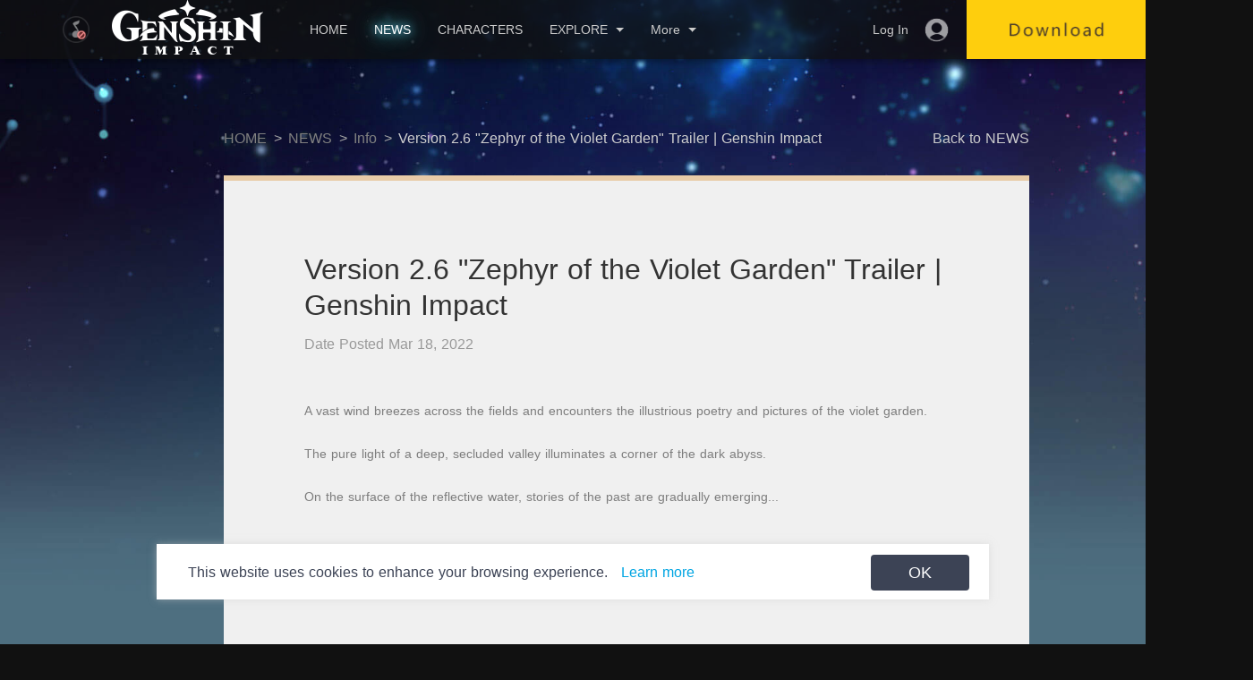

--- FILE ---
content_type: text/html
request_url: https://genshin.hoyoverse.com/en/news/detail/20034
body_size: 3737
content:
<!doctype html>
<html>
  <head>
    <title>Genshin Impact – Step into a Vast Magical World for Adventure</title><meta data-n-head="1" charset="utf-8"><meta data-n-head="1" http-equiv="X-UA-Compatible" content="IE=edge"><meta data-n-head="1" name="viewport" content="width=device-width,minimum-scale=1,maximum-scale=1,user-scalable=0,initial-scale=1"><meta data-n-head="1" data-hid="description" name="description" content="Genshin Impact is an open-world action RPG. In the game, set forth on a journey across a fantasy world called Teyvat. In this vast world, you can explore seven nations, meet a diverse cast of characters with unique personalities and abilities, and fight powerful enemies together with them, all on the way during your quest to find your lost sibling. You can also wander freely, immersing yourself in a world filled with life, and let your sense of wonder lead you to uncover all of its mysteries... Until you are at long last reunited with your lost sibling and bear witness to the culmination of all things at the end of your journey."><meta data-n-head="1" data-hid="Keywords" name="Keywords" content="genshin; mpact; manga; comic; adventure story; fantasy story; open world; magi anime; anime pictures; honkai; fate; beyond honkai;"><meta data-n-head="1" data-hid="og:image" property="og:image" content="https://upload-static.hoyoverse.com/hk4e/upload/fb/common.jpg"><link data-n-head="1" rel="icon" type="image/x-icon" href="/favicon.ico"><link data-n-head="1" rel="stylesheet" href="https://webstatic.hoyoverse.com/dora/lib/custom-scrollbar/jquery.mCustomScrollbar.min.css"><script data-n-head="1" type="text/javascript" data-body="false">"use strict";!function(){var e=["zh-tw","en","de","es","fr","id","ja","ko","it","pt","ru","th","vi","tr"],t={"zh-cn":"en",zh_cn:"en",cn:"en","zh-tw":"zh-tw",zh_tw:"zh-tw",tw:"zh-tw","zh-glb":"zh-tw",zh_glb:"zh-tw",glb:"zh-tw",zh_sea:"zh-tw","zh-sea":"zh-tw",sea:"zh-tw","en-us":"en",en_us:"en","en-gb":"en",en_gb:"en",en:"en","de-de":"de",de_de:"de",de:"de","fr-fr":"fr",fr_fr:"fr",fr:"fr","ja-jp":"ja",ja_jp:"ja",jp:"ja",ja:"ja","ko-kr":"ko",ko_kr:"ko",kr:"ko",ko:"ko","th-th":"th",th_th:"th",th:"th","vi-vn":"vi",vi_vn:"vi",vn:"vi",vi:"vi","es-es":"es",es_es:"es",es:"es","pt-pt":"pt",pt_pt:"pt",pt_br:"pt","pt-br":"pt",pt:"pt","ru-ru":"ru",ru_ru:"ru",ru:"ru","id-id":"id",id_id:"id",id:"id","it-ch":"it",it_ch:"it","it-it":"it",it_it:"it",it:"it","tr-tr":"tr",tr:"tr"},n=["/news/detail/:id?","/m/news/detail/:id?","/company/privacy/archive","/m/company/privacy/archive","/company/privacy","/m/company/privacy","/company/terms","/m/company/terms","/character/:city","/m/character/:city","/gift","/m/gift"].map(function(t){return new RegExp("^".concat(t.replace(/:(.*?)(\/|$)/g,".+").replace(/\//g,"/"),"$"))}),a=["/","/m/"];var i=new function(){var t=0<arguments.length&&void 0!==arguments[0]?arguments[0]:window.location.href,e={},n=null,a=/[?&](.*?)=([^&#]*)/g;for(1<arguments.length&&void 0!==arguments[1]&&arguments[1]&&(t=t.replace(/#.*?$/,"")),n=a.exec(t);n;){try{e[n[1]]=decodeURIComponent(n[2])}catch(t){try{e[n[1]]=unescape(n[2])}catch(t){e[n[1]]=n[2]}}n=a.exec(t)}return e},r=(navigator.language||navigator.userLanguage||"").toLowerCase().split(",")[0],o=window.location.pathname.split("/").filter(function(t){return!!t}),c="m"===o[0],o=c?o[1]:o[0],h=t[h="mi18nLang",h=new RegExp("(^| )".concat(h,"=([^;]+)")),(h=document.cookie.match(h))?h[2]:""],h=(i=t[o]||t[i.lang]||h||r,t[i]||"en"),r=t[o]?"/".concat(o):"",i=window.location.pathname,t=i.replace("/m/","/").replace(r,"");function p(t){var e;window.__imgpv||((e=new Image).src="https://act.hoyoverse.com/puzzle/b.png?k=hk4e_website&p=".concat(t,"&t=").concat(+new Date,"&").concat((location.search.match(/([?&])utm_(source|medium|campaign|id)=[^&]+/g)||[""]).map(function(t){return t.slice(1)}).join("&")),e.fetchPriority="high",window.__imgpv=!0)}(function(t){var e=0<arguments.length&&void 0!==t?t:"";return n.some(function(t){return t.test(e)})||a.includes(e)})(i)||function(t){return(t=0<arguments.length&&void 0!==t?t:"")&&!e.includes(t.replace("/",""))}(r)?(o="".concat(location.protocol,"//").concat(location.host,"/").concat(c?"m/":"").concat(h).concat(t).concat(location.search),location.href=o):navigator.userAgent.match(/(phone|pad|pod|iPhone|iPod|ios|iPad|Android|Mobile|BlackBerry|IEMobile|MQQBrowser|JUC|Fennec|wOSBrowser|BrowserNG|WebOS|Symbian|Windows Phone)/i)||(navigator.userAgent.match(/(huaweibrowser|SamsungBrowser|UCBrowser)/i)||"MacIntel"===navigator.platform)&&1<navigator.maxTouchPoints?/^\/m\/(zh-tw|en|de|es|fr|id|ja|ko|it|pt|ru|th|vi|tr)\/?$/.test(location.pathname)&&p("h5"):/^\/(zh-tw|en|de|es|fr|id|ja|ko|it|pt|ru|th|vi|tr)\/?$/.test(location.pathname)&&p("pc")}()</script><script data-n-head="1">window.__cmpblockflag=!0</script><script data-n-head="1" type="text/javascript" data-body="false">-1<location.href.indexOf("https://genshin.mihoyo.com")&&(location.href=location.href.replace("https://genshin.mihoyo.com","https://genshin.hoyoverse.com"))</script><script data-n-head="1" type="text/javascript" data-body="false">navigator.userAgent.match(/(phone|pad|pod|iPhone|iPod|ios|iPad|Android|Mobile|BlackBerry|IEMobile|MQQBrowser|JUC|Fennec|wOSBrowser|BrowserNG|WebOS|Symbian|Windows Phone)/i)||(navigator.userAgent.match(/(huaweibrowser|SamsungBrowser|UCBrowser)/i)||"MacIntel"===navigator.platform)&&1<navigator.maxTouchPoints?-1==location.pathname.indexOf("/m/")&&"/m"!==location.pathname&&(location.href=location.protocol+"//"+location.host+location.pathname.replace("/","/m/")+location.search):-1<location.pathname.indexOf("/m/")?location.href=location.protocol+"//"+location.host+location.pathname.replace("/m/","/")+location.search:"/m"===location.pathname&&(location.href=location.protocol+"//"+location.host+location.pathname.replace("/m","/")+location.search)</script><script data-n-head="1" src="https://webstatic.hoyoverse.com/dora/base/jquery-1.11.1.js"></script><script data-n-head="1" src="https://webstatic.hoyoverse.com/dora/biz/hoyoverse-footer/v1/footer.js" async></script><script data-n-head="1" src="https://webstatic.hoyoverse.com/dora/biz/analysis/v2/main.js"></script><link rel="preload" href="/_nuxt/ddcfdf6.js" as="script"><link rel="preload" href="/_nuxt/3d981f9.js" as="script"><link rel="preload" href="/_nuxt/f400421.js" as="script"><link rel="preload" href="/_nuxt/7058ec1.js" as="script">
  </head>
  <body>
    <div id="__nuxt"><style>.genshin-loading{position:fixed;top:0;left:0;width:100%;height:100%;background-color:#fff;z-index:997}.genshin-loading__main{position:absolute;left:50%;top:50%;transform:translate(-50%,-55%)}.genshin-loading__mid{background-image:url(https://fastcdn.hoyoverse.com/static-resource-v2/2024/08/19/929753488ed9abdb8d6c48050da4e0eb_2788618069477720962.png);background-repeat:no-repeat;background-size:contain;background-position:center;width:165px;height:118px}.genshin-loading__left{position:absolute;background-image:url(https://fastcdn.hoyoverse.com/static-resource-v2/2024/08/19/bd35cf94d58753ca8d1512c907f97ae4_2258090926944326502.png);background-repeat:no-repeat;background-size:contain;background-position:center;width:93px;height:59px;top:94px;left:-62px;animation:throttle 1.3s linear infinite alternate}.genshin-loading__right{position:absolute;background-image:url(https://fastcdn.hoyoverse.com/static-resource-v2/2024/08/19/40a2ed2ed3a6cb6596edd4bb5268ff24_5091933417970259165.png);background-repeat:no-repeat;background-size:contain;background-position:center;width:50px;height:38px;top:-7px;right:-39px;animation:throttle-right 1.3s linear infinite alternate}@media (max-width:375px){.genshin-loading__main{transform:translate(-50%,-50%) scale(.8)}}@media (max-width:300px){.genshin-loading__main{transform:translate(-50%,-50%) scale(.7)}}@keyframes throttle{0%{transform:translateY(0)}100%{transform:translateY(20%)}}@keyframes throttle-right{0%{transform:translateY(0)}100%{transform:translateY(-20%)}}</style><div class="genshin-loading">  <div class="genshin-loading__main"><div class="genshin-loading__left"></div><div class="genshin-loading__mid"></div><div class="genshin-loading__right"></div>  </div></div></div><script data-n-head="1" src="https://webstatic.hoyoverse.com/dora/biz/hoyoverse-account-sdk/main.js" data-body="true"></script><script>window.__NUXT__={config:{_app:{basePath:"/",assetsPath:"/_nuxt/",cdnURL:null}},staticAssetsBase:"/_nuxt/static/1761130249"}</script>
  <script>!function(n,e,t,r,a,s,o,c,i,l,m){r="precollect",a="getAttribute",s="addEventListener",(o=function(e){(c=[].slice.call(arguments)).push(Date.now(),location.href),(e==r?o.p.a:o.q).push(c)}).q=[],o.p={a:[]},n[t]=o,(i=document.createElement("script")).src="https://act.hoyoverse.com/common/event/libs/apm/sdk-sea.js?aid=1000090&globalName="+t,i.crossOrigin="anonymous",e.getElementsByTagName("head")[0].appendChild(i),s in n&&(o.pcErr=function(e){e=e||n.event,(l=e.target||e.srcElement)instanceof Element||l instanceof HTMLElement?n[t](r,"st",{tagName:l.tagName,url:l[a]("href")||l[a]("src")}):n[t](r,"err",e.error||e.message)},o.pcRej=function(e){e=e||n.event,n[t](r,"reject",e.reason||e.detail&&e.detail.reason)},n[s]("error",o.pcErr,!0),n[s]("unhandledrejection",o.pcRej,!0)),"PerformanceLongTaskTiming"in n&&((m=o.pp={entries:[]}).observer=new PerformanceObserver(function(e){m.entries=m.entries.concat(e.getEntries())}),m.observer.observe({entryTypes:["longtask"]}))}(window,document,"apmPlus")</script><script src="https://act.hoyoverse.com/common/event/packages/apm-helper/index.js" crossorigin="anonymous"></script><script>window.__APM_INIT_CONFIG__={plugins:{pageview:{routeMode:"hash"},blankScreen:{screenshot:!1},resource:{slowSessionThreshold:9007199254740991},ajax:{ignoreUrls:[/mihoyo\.com\/h5\/upload/,/hoyoverse\.com\/h5\/upload/]},fetch:{ignoreUrls:[/mihoyo\.com\/h5\/upload/,/hoyoverse\.com\/h5\/upload/]},fmp:{renderType:"CSR"},jsError:{ignoreErrors:["Non-Error promise rejection captured with","Non-Error exception captured","Network Error"]}},sample:{sample_rate:.1,include_users:[],sample_granularity:"session",rules:{pageview:{enable:!0,sample_rate:1,conditional_sample_rules:[]}}},release:"genshin@v1.1.79",env:"production",aid:1000090,token:"f113a36018a14c6aae42263e8c4d9e04",domain:"https://apmplus.ap-southeast-1.volces.com",userId:window.__APM_USER_ID__},window.apmHelper&&window.apmHelper.setEnvironment({env:"production"}),window.apmPlus("init",{plugins:{pageview:{routeMode:"hash"},blankScreen:{screenshot:!1},resource:{slowSessionThreshold:9007199254740991},ajax:{ignoreUrls:[/mihoyo\.com\/h5\/upload/,/hoyoverse\.com\/h5\/upload/]},fetch:{ignoreUrls:[/mihoyo\.com\/h5\/upload/,/hoyoverse\.com\/h5\/upload/]},fmp:{renderType:"CSR"},jsError:{ignoreErrors:["Non-Error promise rejection captured with","Non-Error exception captured","Network Error"]}},sample:{sample_rate:.1,include_users:[],sample_granularity:"session",rules:{pageview:{enable:!0,sample_rate:1,conditional_sample_rules:[]}}},release:"genshin@v1.1.79",env:"production",aid:1000090,token:"f113a36018a14c6aae42263e8c4d9e04",domain:"https://apmplus.ap-southeast-1.volces.com",userId:window.__APM_USER_ID__}),window.apmPlus("start")</script><script src="/_nuxt/ddcfdf6.js"></script><script src="/_nuxt/3d981f9.js"></script><script src="/_nuxt/f400421.js"></script><script src="/_nuxt/7058ec1.js"></script></body>
</html>


--- FILE ---
content_type: application/javascript
request_url: https://genshin.hoyoverse.com/_nuxt/14a205b.js
body_size: 2845
content:
(window.webpackJsonp=window.webpackJsonp||[]).push([[4],{1e3:function(e,t,n){var r=n(853),o=n(916);e.exports=function(e){var t=r(e),n=t.getFullYear(),c=new Date(0);c.setFullYear(n+1,0,4),c.setHours(0,0,0,0);var f=o(c),l=new Date(0);l.setFullYear(n,0,4),l.setHours(0,0,0,0);var d=o(l);return t.getTime()>=f.getTime()?n+1:t.getTime()>=d.getTime()?n:n-1}},1149:function(e,t,n){var r=n(853),o=n(1151),c=n(1152);e.exports=function(e){var t=r(e);return c(t,o(t))+1}},1150:function(e,t){e.exports=function(e){var t=new Date(e.getTime()),n=t.getTimezoneOffset();return t.setSeconds(0,0),6e4*n+t.getTime()%6e4}},1151:function(e,t,n){var r=n(853);e.exports=function(e){var t=r(e),n=new Date(0);return n.setFullYear(t.getFullYear(),0,1),n.setHours(0,0,0,0),n}},1152:function(e,t,n){var r=n(1153);e.exports=function(e,t){var n=r(e),o=r(t),c=n.getTime()-6e4*n.getTimezoneOffset(),f=o.getTime()-6e4*o.getTimezoneOffset();return Math.round((c-f)/864e5)}},1153:function(e,t,n){var r=n(853);e.exports=function(e){var t=r(e);return t.setHours(0,0,0,0),t}},1154:function(e,t,n){var r=n(853),o=n(916),c=n(1156);e.exports=function(e){var t=r(e),n=o(t).getTime()-c(t).getTime();return Math.round(n/6048e5)+1}},1155:function(e,t,n){var r=n(853);e.exports=function(e,t){var n=t&&Number(t.weekStartsOn)||0,o=r(e),c=o.getDay(),f=(c<n?7:0)+c-n;return o.setDate(o.getDate()-f),o.setHours(0,0,0,0),o}},1156:function(e,t,n){var r=n(1e3),o=n(916);e.exports=function(e){var t=r(e),n=new Date(0);return n.setFullYear(t,0,4),n.setHours(0,0,0,0),o(n)}},1157:function(e,t,n){var r=n(999);e.exports=function(e){if(r(e))return!isNaN(e);throw new TypeError(toString.call(e)+" is not an instance of Date")}},1158:function(e,t,n){var r=n(1159),o=n(1160);e.exports={distanceInWords:r(),format:o()}},1159:function(e,t){e.exports=function(){var e={lessThanXSeconds:{one:"less than a second",other:"less than {{count}} seconds"},xSeconds:{one:"1 second",other:"{{count}} seconds"},halfAMinute:"half a minute",lessThanXMinutes:{one:"less than a minute",other:"less than {{count}} minutes"},xMinutes:{one:"1 minute",other:"{{count}} minutes"},aboutXHours:{one:"about 1 hour",other:"about {{count}} hours"},xHours:{one:"1 hour",other:"{{count}} hours"},xDays:{one:"1 day",other:"{{count}} days"},aboutXMonths:{one:"about 1 month",other:"about {{count}} months"},xMonths:{one:"1 month",other:"{{count}} months"},aboutXYears:{one:"about 1 year",other:"about {{count}} years"},xYears:{one:"1 year",other:"{{count}} years"},overXYears:{one:"over 1 year",other:"over {{count}} years"},almostXYears:{one:"almost 1 year",other:"almost {{count}} years"}};return{localize:function(t,n,r){var o;return r=r||{},o="string"==typeof e[t]?e[t]:1===n?e[t].one:e[t].other.replace("{{count}}",n),r.addSuffix?r.comparison>0?"in "+o:o+" ago":o}}}},1160:function(e,t,n){var r=n(1161);e.exports=function(){var e=["Jan","Feb","Mar","Apr","May","Jun","Jul","Aug","Sep","Oct","Nov","Dec"],t=["January","February","March","April","May","June","July","August","September","October","November","December"],n=["Su","Mo","Tu","We","Th","Fr","Sa"],o=["Sun","Mon","Tue","Wed","Thu","Fri","Sat"],c=["Sunday","Monday","Tuesday","Wednesday","Thursday","Friday","Saturday"],f=["AM","PM"],l=["am","pm"],d=["a.m.","p.m."],m={MMM:function(t){return e[t.getMonth()]},MMMM:function(e){return t[e.getMonth()]},dd:function(e){return n[e.getDay()]},ddd:function(e){return o[e.getDay()]},dddd:function(e){return c[e.getDay()]},A:function(e){return e.getHours()/12>=1?f[1]:f[0]},a:function(e){return e.getHours()/12>=1?l[1]:l[0]},aa:function(e){return e.getHours()/12>=1?d[1]:d[0]}};return["M","D","DDD","d","Q","W"].forEach((function(e){m[e+"o"]=function(t,n){return function(e){var t=e%100;if(t>20||t<10)switch(t%10){case 1:return e+"st";case 2:return e+"nd";case 3:return e+"rd"}return e+"th"}(n[e](t))}})),{formatters:m,formattingTokensRegExp:r(m)}}},1161:function(e,t){var n=["M","MM","Q","D","DD","DDD","DDDD","d","E","W","WW","YY","YYYY","GG","GGGG","H","HH","h","hh","m","mm","s","ss","S","SS","SSS","Z","ZZ","X","x"];e.exports=function(e){var t=[];for(var r in e)e.hasOwnProperty(r)&&t.push(r);var o=n.concat(t).sort().reverse();return new RegExp("(\\[[^\\[]*\\])|(\\\\)?("+o.join("|")+"|.)","g")}},840:function(e,t,n){var r=n(1149),o=n(1154),c=n(1e3),f=n(853),l=n(1157),d=n(1158);var m={M:function(e){return e.getMonth()+1},MM:function(e){return D(e.getMonth()+1,2)},Q:function(e){return Math.ceil((e.getMonth()+1)/3)},D:function(e){return e.getDate()},DD:function(e){return D(e.getDate(),2)},DDD:function(e){return r(e)},DDDD:function(e){return D(r(e),3)},d:function(e){return e.getDay()},E:function(e){return e.getDay()||7},W:function(e){return o(e)},WW:function(e){return D(o(e),2)},YY:function(e){return D(e.getFullYear(),4).substr(2)},YYYY:function(e){return D(e.getFullYear(),4)},GG:function(e){return String(c(e)).substr(2)},GGGG:function(e){return c(e)},H:function(e){return e.getHours()},HH:function(e){return D(e.getHours(),2)},h:function(e){var t=e.getHours();return 0===t?12:t>12?t%12:t},hh:function(e){return D(m.h(e),2)},m:function(e){return e.getMinutes()},mm:function(e){return D(e.getMinutes(),2)},s:function(e){return e.getSeconds()},ss:function(e){return D(e.getSeconds(),2)},S:function(e){return Math.floor(e.getMilliseconds()/100)},SS:function(e){return D(Math.floor(e.getMilliseconds()/10),2)},SSS:function(e){return D(e.getMilliseconds(),3)},Z:function(e){return v(e.getTimezoneOffset(),":")},ZZ:function(e){return v(e.getTimezoneOffset())},X:function(e){return Math.floor(e.getTime()/1e3)},x:function(e){return e.getTime()}};function h(input){return input.match(/\[[\s\S]/)?input.replace(/^\[|]$/g,""):input.replace(/\\/g,"")}function v(e,t){t=t||"";var n=e>0?"-":"+",r=Math.abs(e),o=r%60;return n+D(Math.floor(r/60),2)+t+D(o,2)}function D(e,t){for(var output=Math.abs(e).toString();output.length<t;)output="0"+output;return output}e.exports=function(e,t,n){var r=t?String(t):"YYYY-MM-DDTHH:mm:ss.SSSZ",o=(n||{}).locale,c=d.format.formatters,v=d.format.formattingTokensRegExp;o&&o.format&&o.format.formatters&&(c=o.format.formatters,o.format.formattingTokensRegExp&&(v=o.format.formattingTokensRegExp));var D=f(e);return l(D)?function(e,t,n){var i,r,o=e.match(n),c=o.length;for(i=0;i<c;i++)r=t[o[i]]||m[o[i]],o[i]=r||h(o[i]);return function(e){for(var output="",i=0;i<c;i++)o[i]instanceof Function?output+=o[i](e,m):output+=o[i];return output}}(r,c,v)(D):"Invalid Date"}},853:function(e,t,n){var r=n(1150),o=n(999),c=36e5,f=6e4,l=/[T ]/,d=/:/,m=/^(\d{2})$/,h=[/^([+-]\d{2})$/,/^([+-]\d{3})$/,/^([+-]\d{4})$/],v=/^(\d{4})/,D=[/^([+-]\d{4})/,/^([+-]\d{5})/,/^([+-]\d{6})/],M=/^-(\d{2})$/,x=/^-?(\d{3})$/,T=/^-?(\d{2})-?(\d{2})$/,S=/^-?W(\d{2})$/,y=/^-?W(\d{2})-?(\d{1})$/,Y=/^(\d{2}([.,]\d*)?)$/,w=/^(\d{2}):?(\d{2}([.,]\d*)?)$/,F=/^(\d{2}):?(\d{2}):?(\d{2}([.,]\d*)?)$/,H=/([Z+-].*)$/,I=/^(Z)$/,$=/^([+-])(\d{2})$/,W=/^([+-])(\d{2}):?(\d{2})$/;function G(e,t,n){t=t||0,n=n||0;var r=new Date(0);r.setUTCFullYear(e,0,4);var o=7*t+n+1-(r.getUTCDay()||7);return r.setUTCDate(r.getUTCDate()+o),r}e.exports=function(e,t){if(o(e))return new Date(e.getTime());if("string"!=typeof e)return new Date(e);var n=(t||{}).additionalDigits;n=null==n?2:Number(n);var O=function(e){var t,n={},r=e.split(l);d.test(r[0])?(n.date=null,t=r[0]):(n.date=r[0],t=r[1]);if(t){var o=H.exec(t);o?(n.time=t.replace(o[1],""),n.timezone=o[1]):n.time=t}return n}(e),z=function(e,t){var n,r=h[t],o=D[t];if(n=v.exec(e)||o.exec(e)){var c=n[1];return{year:parseInt(c,10),restDateString:e.slice(c.length)}}if(n=m.exec(e)||r.exec(e)){var f=n[1];return{year:100*parseInt(f,10),restDateString:e.slice(f.length)}}return{year:null}}(O.date,n),E=z.year,X=function(e,t){if(null===t)return null;var n,r,o;if(0===e.length)return(r=new Date(0)).setUTCFullYear(t),r;if(n=M.exec(e))return r=new Date(0),o=parseInt(n[1],10)-1,r.setUTCFullYear(t,o),r;if(n=x.exec(e)){r=new Date(0);var c=parseInt(n[1],10);return r.setUTCFullYear(t,0,c),r}if(n=T.exec(e)){r=new Date(0),o=parseInt(n[1],10)-1;var f=parseInt(n[2],10);return r.setUTCFullYear(t,o,f),r}if(n=S.exec(e))return G(t,parseInt(n[1],10)-1);if(n=y.exec(e)){return G(t,parseInt(n[1],10)-1,parseInt(n[2],10)-1)}return null}(z.restDateString,E);if(X){var Z,k=X.getTime(),time=0;if(O.time&&(time=function(e){var t,n,r;if(t=Y.exec(e))return(n=parseFloat(t[1].replace(",",".")))%24*c;if(t=w.exec(e))return n=parseInt(t[1],10),r=parseFloat(t[2].replace(",",".")),n%24*c+r*f;if(t=F.exec(e)){n=parseInt(t[1],10),r=parseInt(t[2],10);var o=parseFloat(t[3].replace(",","."));return n%24*c+r*f+1e3*o}return null}(O.time)),O.timezone)Z=function(e){var t,n;if(t=I.exec(e))return 0;if(t=$.exec(e))return n=60*parseInt(t[2],10),"+"===t[1]?-n:n;if(t=W.exec(e))return n=60*parseInt(t[2],10)+parseInt(t[3],10),"+"===t[1]?-n:n;return 0}(O.timezone)*f;else{var C=k+time,J=new Date(C);Z=r(J);var U=new Date(C);U.setDate(J.getDate()+1);var A=r(U)-r(J);A>0&&(Z+=A)}return new Date(k+time+Z)}return new Date(e)}},916:function(e,t,n){var r=n(1155);e.exports=function(e){return r(e,{weekStartsOn:1})}},999:function(e,t){e.exports=function(e){return e instanceof Date}}}]);

--- FILE ---
content_type: application/javascript
request_url: https://genshin.hoyoverse.com/_nuxt/9af88ca.js
body_size: 45865
content:
(window.webpackJsonp=window.webpackJsonp||[]).push([[15],{1096:function(t,e,c){var content=c(1436);content.__esModule&&(content=content.default),"string"==typeof content&&(content=[[t.i,content,""]]),content.locals&&(t.exports=content.locals);(0,c(82).default)("3a5d4570",content,!0,{sourceMap:!1})},1435:function(t,e,c){"use strict";c(1096)},1436:function(t,e,c){var r=c(81),n=c(171),A=c(967),o=c(1437),l=c(1438),h=c(1439),d=c(1440),m=c(1441),I=c(961),v=c(1442),w=c(962),x=c(1443),y=c(966),R=c(869),M=c(870),f=c(1444),B=r(!1),Q=n(A),N=n(o),O=n(l),C=n(h),k=n(d),Z=n(m),D=n(I),z=n(v),Y=n(w),V=n(x),W=n(y),E=n(R),j=n(M),U=n(f);B.push([t.i,".mCSB_scrollTools{width:8px}.mCS-light-thick.mCSB_scrollTools .mCSB_dragger .mCSB_dragger_bar{width:4px}.mCSB_inside>.mCSB_container{margin-right:32px}.character{position:relative;width:100%;height:100vh;overflow:hidden;font-size:12px}.character__link{position:absolute;left:0;top:50%;width:312px;height:66px;cursor:pointer;transform:translateY(250%);background-repeat:no-repeat;background-position:center;background-size:contain;background-image:url("+Q+");padding-left:100px;box-sizing:border-box;display:flex;flex-direction:row;align-items:center;justify-content:flex-start}.character__link--text{font-size:18px;line-height:24px;margin-right:12px;color:#fff;font-weight:500}.character__link--arrow{width:14px;height:20px;flex-shrink:0}.character__bg{position:absolute;top:0;bottom:0;left:0;right:0;background-position:center;background-size:cover;transform-origin:center}.character__bg1{-webkit-animation:breath 80s infinite linear;animation:breath 80s infinite linear;opacity:1}.character__bg2{-webkit-animation:bg-change 15s infinite linear, breath 80s infinite linear;animation:bg-change 15s infinite linear, breath 80s infinite linear;opacity:0}.character__sidebar{position:absolute;z-index:9;top:0;left:0;width:370px;height:100%;box-sizing:border-box;padding-top:187px}.character__sidebar::before{position:absolute;top:0;left:37px;display:block;content:'';width:2px;height:1280px;background:rgba(255,255,255,0.14)}.character__city{width:100%;height:54px;line-height:54px;font-size:18px;color:#fff;text-shadow:0 2px 6px rgba(0,0,0,0.2);box-sizing:border-box;padding-left:56px;background:18px center no-repeat;background-image:url("+N+");background-size:40px;-webkit-user-select:none;-moz-user-select:none;-ms-user-select:none;user-select:none}.character__city a{display:inline-block;width:75%;height:100%;color:#fff;cursor:pointer}.character__city--active{text-shadow:none;padding-left:70px;background:left center no-repeat;background-image:url("+O+");background-size:contain;pointer-events:none}.character__city--disable{pointer-events:none}.character__city{width:100%;height:54px;line-height:54px;font-size:18px;color:#fff;text-shadow:0 2px 6px rgba(0,0,0,0.2);box-sizing:border-box;padding-left:56px;cursor:pointer;background:18px center no-repeat;background-image:url("+N+");background-size:40px;-webkit-user-select:none;-moz-user-select:none;-ms-user-select:none;user-select:none}.character__city--active{text-shadow:none;padding-left:70px;background:left center no-repeat;background-image:url("+O+");background-size:contain}.character__city--disable{pointer-events:none}.character__main{position:relative;width:100%;height:100%;background:url("+C+") no-repeat;background-position:center bottom;background-size:auto 100vh}.character__swiper--con{position:relative;width:100%;height:100%;-webkit-user-select:none;-moz-user-select:none;-ms-user-select:none;user-select:none}.character__swiper--con .swiper-slide{position:relative;width:100%;height:100%;opacity:0 !important}.character__swiper--con .swiper-slide::after{position:absolute;z-index:3;bottom:0;left:calc(50% - 79vh);display:block;content:'';width:154vh;height:52vh;background:url("+k+") center no-repeat;background-size:154vh 52vh}.character__swiper--con .swiper-slide-active{opacity:1 !important}.character .swiper-slide-active .character__person,.character .swiper-slide-active .character__content{opacity:1;transform:translateX(0)}.character .swiper-slide-active .character__sen{opacity:1;transform:scale(1.2)}.character__person{position:absolute;top:0;left:calc(50% - 63vh);width:auto;height:100vh;opacity:0;transform:translateX(500px);transition:all 0.3s cubic-bezier(0.215, 0.61, 0.355, 1)}.character__icon{position:absolute;top:10vh;left:calc(50% - 60vh);width:auto;height:378px;opacity:0.1}.character__content{position:absolute;z-index:4;top:18vh;left:calc(50% - 53vh);width:550px;transform:translateX(-300px);transition:all 0.3s cubic-bezier(0.215, 0.61, 0.355, 1);text-align:justify}.character__content::before{display:block;content:'';width:180px;height:4px;background:#e3bc8c}.character__name{width:50vh;height:auto;margin-top:20px}.character__cv{position:relative;display:flex;width:370px;height:54px;font-size:24px;color:#24333c;line-height:54px;padding-left:60px;box-sizing:border-box;background:#cca574 url("+Z+") no-repeat;background-position:left top;background-size:54px;margin-top:-10px;box-shadow:2px 3px 6px 0 rgba(12,12,12,0.2)}.character__cv__name{position:relative;overflow:hidden}.character__cv__name>div{display:flex;white-space:nowrap}.character__cv__name>div p:last-child{display:none}.character__cv__rowup{-webkit-animation:10s rowup linear infinite normal;animation:10s rowup linear infinite normal;-webkit-animation-delay:2s;animation-delay:2s}.character__cv__rowup p{margin-right:20px}.character__cv__rowup p:last-child{display:block !important}.character__voice{position:absolute;top:-5px;right:-5px;width:64px;height:64px;background-image:url("+D+");background-repeat:no-repeat;background-position:center;background-size:64px;cursor:pointer}.character__voice:hover{background-image:url("+z+")}.character__voice--active{cursor:auto;background-image:url("+Y+")}.character__voice--active:hover{background-image:url("+Y+")}.character__switch{display:flex;align-items:center;justify-content:space-between;width:100%;height:100%;padding:0 4px;box-sizing:border-box;background:rgba(18,18,18,0.6);border-radius:16px;cursor:pointer}.character__switch--wrap{position:absolute;top:11px;right:-120px;width:80px;height:32px;border-radius:16px;border:2px solid rgba(255,255,255,0.1);box-sizing:content-box}.character__sbtn{width:26px;height:26px;border-radius:50%;background:#dbb17d;color:#dbb17d;font-size:0;text-align:center;line-height:26px}.character__sbtn--active{background:none;font-size:20px}.character__intro{display:flex;width:100%;min-height:26px;max-height:150px;overflow-y:auto;padding:10px 0 10px 15px;box-sizing:border-box;background:rgba(1,1,1,0.5);font-size:16px;color:#fff;margin-top:17px;line-height:26px}.character__intro-content{width:455px;text-align:left}.character__intro::before{flex-shrink:0;display:block;content:'';width:20px;height:20px;background:url("+V+") center no-repeat;background-size:20px;margin-right:24px;margin-top:4px}.character__sen{position:absolute;top:62vh;left:calc(50% - 26vh);opacity:0;transition:opacity 1s cubic-bezier(0.215, 0.61, 0.355, 1) 0.3s;transform:scale(1.2);transform-origin:left center}.character__page{display:flex;justify-content:center;position:absolute;z-index:9;left:0;bottom:0;padding-top:22px;width:100%;height:190px;background:rgba(204,204,204,0.2);-webkit-user-select:none;-moz-user-select:none;-ms-user-select:none;user-select:none}.character__page::before{position:absolute;bottom:0;left:0;display:block;content:'';width:100%;height:156px;background:url("+W+") center bottom repeat no-repeat}.character__page .swiper-container{margin:0 !important}.character__page .swiper-btn-prev{position:absolute;top:59px;left:50%;width:45px;height:64px;background:url("+E+") center no-repeat;background-size:cover;transform:translateX(-520px);cursor:pointer}.character__page .swiper-btn-next{position:absolute;top:59px;right:50%;width:45px;height:64px;background:url("+j+") center no-repeat;background-size:cover;transform:translateX(520px);cursor:pointer}.character__swiper--page{width:830px;height:100%}.character__swiper--page .swiper-wrapper{width:100%;height:170px;align-items:center}.character__swiper--page .swiper-slide{width:110px !important;height:150px;background:transparent url("+U+") no-repeat 0 0;font-size:0;cursor:pointer}.character__swiper--page .swiper-slide:last-child{margin-right:0}.character__swiper--page .swiper-slide:hover,.character__swiper--page .swiper-slide-thumb-active{background-position:0 -150px}.character__swiper--page .swiper-slide:hover p,.character__swiper--page .swiper-slide-thumb-active p{color:#121212}.character__swiper--page img{display:block;margin:2px auto 0;width:106px;height:106px}.character__swiper--page p{height:40px;display:flex;align-items:center;justify-content:center;font-size:16px;line-height:18px;color:#fff;text-shadow:0 2px 6px rgba(0,0,0,0.2);text-align:center}@media screen and (max-height: 900px){.character__link{transform:translateY(140%)}.character__sen{transform:scale(0.75) !important}.character .swiper-slide-active .character__sen{transform:scale(0.75) !important}}@media screen and (max-height: 800px){.character{height:800px}.character__link{transform:translateY(140%)}.character__main{background-size:auto 800px}.character__main::after{left:calc(50% - 632px);display:block;width:1232px;height:416px;background:url("+k+") center no-repeat;background-size:1232px 416px}.character__person{left:calc(50% - 504px);height:800px}.character__icon{top:68px;left:calc(50% - 496px) !important}.character__content{top:144px;left:calc(50% - 424px) !important}.character__name{width:400px}.character__sen{opacity:0}.character .swiper-slide-active .character__sen{opacity:0}}@media screen and (max-width: 1920px){.character__sen{transform:scale(1)}.character .swiper-slide-active .character__sen{transform:scale(1)}}@media screen and (max-width: 1640px){.character__content{left:calc(50% - 43vh)}.character__icon{left:calc(50% - 50vh)}.character__sen{left:calc(50% - 140px)}}@media screen and (max-width: 1280px){.character__person{left:calc(50% - 53vh)}}@-webkit-keyframes rowup{0%{transform:translate3d(0, 0, 0)}100%{transform:translate3d(-100%, 0, 0)}}@keyframes rowup{0%{transform:translate3d(0, 0, 0)}100%{transform:translate3d(-100%, 0, 0)}}@-webkit-keyframes breath{0%{transform:scale(1)}50%{transform:scale(1.2)}100%{transform:scale(1)}}@keyframes breath{0%{transform:scale(1)}50%{transform:scale(1.2)}100%{transform:scale(1)}}@-webkit-keyframes bg-change{48%{opacity:0}50%{opacity:1}98%{opacity:1}100%{opacity:0}}@keyframes bg-change{48%{opacity:0}50%{opacity:1}98%{opacity:1}100%{opacity:0}}.fade-enter-active,.fade-leave-active{transition:opacity 0.3s}.fade-enter,.fade-leave-to{opacity:0}\n",""]),t.exports=B},1437:function(t,e){t.exports="[data-uri]"},1438:function(t,e){t.exports="[data-uri]"},1439:function(t,e,c){t.exports=c.p+"img/bg.6c9d197.png"},1440:function(t,e,c){t.exports=c.p+"img/light.f43c391.png"},1441:function(t,e){t.exports="[data-uri]"},1442:function(t,e){t.exports="[data-uri]"},1443:function(t,e){t.exports="[data-uri]"},1444:function(t,e){t.exports="[data-uri]"},1497:function(t,e,c){"use strict";c.r(e);c(282),c(222),c(829),c(63),c(92);var r=c(831),n=c.n(r),A=(c(830),c(964)),o=c(174),l=c(808),h=c(816),d=c(812),m=c(965),I={name:"Character",components:{HeaderBar:h.a,FooterBar:d.a},data:function(){return{lang:this.$route.params.lang,ready:!1,curCv:0,cityList:[],charList:[],mod3Index:0,isPlaying:!1,audioIndex:[],noDataText:"",count:0,btnRoles:{btnRoleDiscuss:"",btnRoleAct:""},cvText:""}},asyncData:function(t,e){var c=t.params,r=t.query,n=c.lang,h=c.city,d=r.char;return l.a.merge([o.a.getCityInfo(),A.a.getCharacter({lang:n,city:h})],["cityData","charData"]).then((function(data){var t=data.cityData.cityList.find((function(t){return t.key===h}));t?e(null,{cityList:data.cityData.cityList,charList:data.charData.list,mod3Index:d&&data.charData.list.length>Number(d)?Number(d):0,curCity:t}):e({statusCode:404,message:"Post not found"})})).catch((function(t){e({statusCode:404,message:"Post not found"})}))},computed:{curCharacterInfo:function(){if(!this.charList.length||!this.charList[this.mod3Index])return m.a.DEFAULT_LINK_INFO;var t=this.charList[this.mod3Index];return m.a.BTN_LINK_TXT_MAP[t.linkType]&&t.link?{title:this.btnRoles[m.a.BTN_LINK_TXT_MAP[t.linkType]]||"",link:t.link,show:!0}:m.a.DEFAULT_LINK_INFO},curCharBg:function(){if(!this.charList.length||"sumeru"!==this.curCity.key)return this.curCity.char;var t=this.charList[this.mod3Index],e=t&&"2"===String(t.location)?"char2":"char";return this.curCity[e]}},mounted:function(){var t=this;this.$trackEvent("Page","View","角色页",""),this.changeQuery({char:this.mod3Index});for(var i=0;i<this.charList.length;i++)this.audioIndex.push(0);this.renderMod3(),this.getLang().then((function(){t.$store.commit("setTranslate",Object.assign({},t.$miHoYoMi18n,{time:Date.now()})),t.cityList.forEach((function(e,c){t.cityList[c].name=t.$miHoYoMi18n.getLocaleText(e.title)})),t.noDataText=t.$miHoYoMi18n.getLocaleText("nodata"),t.btnRoles=t.$miHoYoMi18n.getLocaleText(["btnRoleDiscuss","btnRoleAct"]),t.cvText=t.$miHoYoMi18n.getLocaleText("cvText")})).catch((function(e){t.$nuxt.error({statusCode:404})}))},methods:{getCvDesc:function(t){return t?this.cvText?this.cvText.replace("{x}",t):"CV".concat("fr"===this.lang?"&nbsp;":"",":&nbsp;").concat(t):""},renderMod3:function(){var t=this;this.pageSwiper=new n.a(".character__swiper--page",{initialSlide:t.mod3Index,direction:"horizontal",spaceBetween:34,slidesPerView:6,slideToClickedSlide:!0,centerInsufficientSlides:!0,watchSlidesVisibility:!0,watchSlidesProgress:!0,observer:!0,observeParents:!0,observeSlideChildren:!0,allowTouchMove:!1}),this.mod3Swiper=new n.a(".character__swiper--con",{initialSlide:t.mod3Index,direction:"horizontal",spaceBetween:0,parallax:!0,effect:"fade",simulateTouch:!1,thumbs:{swiper:t.pageSwiper,slideThumbActiveClass:"mhy-slide-thumb-active"},pagination:{el:".character__page--render",type:"custom",renderCustom:function(e,c,r){t.mod3Index=c-1,t.changeQuery({char:t.mod3Index})}},on:{slideChange:function(){t.pageSwiper.slideTo(t.mod3Index-2),t.mute(),$(".character__voice--active").hide(),t.getWidth()},init:function(){t.initScroll(".character__intro",{theme:"light-thick",mouseWheel:{preventDefault:!0},callbacks:{onInit:function(){t.ready=!0}}}),setTimeout((function(){return t.ready=!0}),1e3),t.pageSwiper.slideTo(t.mod3Index-2),t.mute(),$(".character__voice--active").hide(),t.getWidth()}}})},addKeyFrames:function(t){$("#mhy_rowup")&&$("#mhy_rowup").remove();var style=document.createElement("style");style.type="text/css",style.id="mhy_rowup";style.innerHTML="      @-webkit-keyframes rowup {        0% {          -webkit-transform: translate3d(0, 0, 0);          transform: translate3d(0, 0, 0);        }        100% {          -webkit-transform: translate3d(A_DYNAMIC_VALUE, 0, 0);          transform: translate3d(A_DYNAMIC_VALUE, 0, 0);        }      }      @keyframes rowup {        0% {          -webkit-transform: translate3d(0, 0, 0);          transform: translate3d(0, 0, 0);        }        100% {          -webkit-transform: translate3d(A_DYNAMIC_VALUE, 0, 0);          transform: translate3d(A_DYNAMIC_VALUE, 0, 0);        }      }".replace(/A_DYNAMIC_VALUE/g,"-".concat(t,"px")),$("head").append(style)},getWidth:function(){var t=this,e=$(".character__cv__text").eq(this.mod3Index).outerWidth();$(".character__cv__name>div").eq(this.mod3Index).removeClass("character__cv__rowup"),setTimeout((function(){e>240&&($(".character__cv__name>div").eq(t.mod3Index).addClass("character__cv__rowup"),t.addKeyFrames(e+20))}),500)},getFontSize:function(t){var e=(t.cv[this.curCv]||"").name;if(e&&"string"==typeof e){var c=e.length;return["zh-tw","ja","ko"].indexOf(this.lang)>-1&&(c*=2),Math.min(24,Math.floor(17/(c+3)*24))}return 24},handleCityClick:function(t){this.$trackEvent("Click","buttonClick","角色页-城市选择",{mondstadt:"1",liyue:"2",inazuma:"3",sumeru:"4",fontaine:"5",natlan:"6"}[t])},handleLinkClick:function(){var t=this.charList[this.mod3Index];this.$trackEvent("Click","buttonClick",{1:"角色页-参与角色活动",2:"角色页-参与角色讨论"}[t.linkType],t.id)},handleClick:function(t){this.$log("curTarget: "+t.target.className),t.target.className.indexOf("character__voice")>-1?this.playVoice():(t.target.className.indexOf("character__switch")>-1||t.target.className.indexOf("character__sbt")>-1)&&this.toggleCv()},toggleRole:function(t){var e=arguments.length>1&&void 0!==arguments[1]?arguments[1]:null;e&&this.$trackEvent("Click","buttonClick","角色页-点击角色头像",e),this.mod3Index=t,this.mod3Swiper.slideTo(t)},handlePrev:function(){this.$trackEvent("Click","buttonClick","角色页-上一个",""),this.mod3Index<1?this.toggleRole(this.charList.length-1):this.toggleRole(this.mod3Index-1)},handleNext:function(){this.$trackEvent("Click","buttonClick","角色页-下一个",""),this.mod3Index>this.charList.length-2?this.toggleRole(0):this.toggleRole(this.mod3Index+1)},mute:function(){var t=$(".character__audio");if(t.length)for(var i=0;i<t.length;i++)t[i].pause();this.isPlaying=!1},toggleCv:function(){var t=this,e=this.curCv;this.mute(),this.handleEnd(),this.curCv=Math.abs(this.curCv-1);this.$trackEvent("Click","buttonClick","角色页-配音选择",{EN:"1",JP:"2","한":"3","일":"2"}[this.charList[0].lang[this.curCv]]),this.$nextTick((function(){$(".character__sbtn".concat(e)).removeClass("character__sbtn--active"),$(".character__sbtn".concat(t.curCv)).addClass("character__sbtn--active"),t.getWidth()}))},playVoice:function(){var t=this;if(this.isPlaying)this.mute(),this.handleEnd();else{if(this.$trackEvent("Click","buttonClick","角色页-配音播放",{EN:"1",JP:"2","한":"3","일":"2"}[this.charList[0].lang[this.curCv]]),this.charList[this.mod3Index].cv[this.curCv].audio.length){this.$log("curVoice: ".concat(this.mod3Index)),this.$log("activeIndex: ".concat(this.mod3Swiper.activeIndex));var e=$("#audio-group".concat(this.mod3Index).concat(this.curCv)).children("audio");e[this.audioIndex[this.mod3Index]].load(),e[this.audioIndex[this.mod3Index]].play(),e[this.audioIndex[this.mod3Index]].addEventListener("ended",(function(){return t.handleEnd()})),this.audioIndex[this.mod3Index]===this.charList[this.mod3Index].cv[this.curCv].audio.length-1?this.audioIndex[this.mod3Index]=0:this.audioIndex[this.mod3Index]++,this.isPlaying=!0,$(".character__voice--active").show()}else alert(this.noDataText)}},handleEnd:function(){this.isPlaying=!1,$(".character__voice--active").hide()}}},v=I,w=(c(1435),c(57)),component=Object(w.a)(v,(function(){var t=this,e=t.$createElement,r=t._self._c||e;return r("div",{staticClass:"character__wrap"},[r("header-bar",{attrs:{"active-index":3}}),t._v(" "),r("div",{staticClass:"character"},[r("div",{staticClass:"character__bg character__bg1",style:{"background-image":"url("+(t.curCharBg&&t.curCharBg.bg1)+")"}}),t._v(" "),r("div",{staticClass:"character__bg character__bg2",style:{"background-image":"url("+(t.curCharBg&&t.curCharBg.bg2)+")"}}),t._v(" "),r("ul",{staticClass:"character__sidebar"},[t._l(t.cityList,(function(e,c){return r("li",{key:"city"+c,staticClass:"character__city",class:{"character__city--active":e.key===t.curCity.key}},[r("nuxt-link",{attrs:{to:"/"+t.lang+"/character/"+e.key},nativeOn:{click:function(c){return t.handleCityClick(e.key)}}},[t._v("\n          "+t._s(e.name)+"\n        ")])],1)})),t._v(" "),r("li",{staticClass:"character__city character__city--disable"},[t._v(t._s(t.noDataText))]),t._v(" "),r("transition",{attrs:{name:"fade"}},[t.curCharacterInfo.show?r("a",{staticClass:"character__link",attrs:{href:t.curCharacterInfo.link,target:"_blank"},on:{click:t.handleLinkClick}},[r("p",{staticClass:"character__link--text",domProps:{innerHTML:t._s(t.curCharacterInfo.title)}}),t._v(" "),r("img",{staticClass:"character__link--arrow",attrs:{src:c(963)}})]):t._e()])],2),t._v(" "),r("div",{staticClass:"character__main"},[t.charList.length?r("div",{staticClass:"swiper-container character__swiper--con",style:{opacity:t.ready?1:0}},[r("ul",{staticClass:"swiper-wrapper",on:{click:t.handleClick}},t._l(t.charList,(function(e,c){return r("li",{key:"char"+c,staticClass:"swiper-slide"},[r("img",{staticClass:"character__person",class:{animated:t.mod3Index===c},attrs:{src:e.cover1,draggable:"false"}}),t._v(" "),r("img",{staticClass:"character__icon",attrs:{src:e.attr,draggable:"false"}}),t._v(" "),r("div",{staticClass:"character__content",attrs:{"data-swiper-parallax-opacity":".1","data-swiper-parallax-duration":".5"}},[r("img",{staticClass:"character__name",attrs:{src:e.name,draggable:"false"}}),t._v(" "),r("div",{staticClass:"character__cv"},[r("div",{staticClass:"character__cv__name"},[r("div",[r("p",{staticClass:"character__cv__text",domProps:{innerHTML:t._s(t.getCvDesc(e.cv[t.curCv].name))}}),t._v(" "),r("p",{domProps:{innerHTML:t._s(t.getCvDesc(e.cv[t.curCv].name))}})])]),t._v(" "),r("div",{staticClass:"character__voice"}),t._v(" "),r("div",{staticClass:"character__voice character__voice--active"}),t._v(" "),e.lang.length>1?r("div",{staticClass:"character__switch--wrap"},[r("div",{staticClass:"character__switch"},t._l(e.lang,(function(e,c){return r("p",{key:e,staticClass:"character__sbtn",class:"character__sbtn"+c+" "+(t.curCv===c?"character__sbtn--active":"")},[t._v(t._s(e))])})),0)]):t._e()]),t._v(" "),r("div",{staticClass:"character__intro"},[r("div",{staticClass:"character__intro-content",domProps:{innerHTML:t._s(e.intro)}})])]),t._v(" "),r("img",{staticClass:"character__sen",attrs:{src:e.sen,draggable:"false"}}),t._v(" "),t._l(e.lang,(function(n,A){return r("div",{key:"audio"+n,attrs:{id:"audio-group"+c+A}},t._l(e.cv[A].audio,(function(audio,t){return r("audio",{key:"audio"+t,staticClass:"character__audio",attrs:{src:audio}})})),0)}))],2)})),0)]):t._e(),t._v(" "),r("div",{staticClass:"character__page"},[t.charList.length?r("div",{staticClass:"swiper-container character__swiper--page"},[r("ul",{staticClass:"swiper-wrapper character__page--render"},t._l(t.charList,(function(e,c){return r("li",{key:"cover"+c,staticClass:"swiper-slide",class:{"swiper-slide-active":t.mod3Index===c,"swiper-slide-thumb-active":t.mod3Index===c},on:{click:function(r){return t.toggleRole(c,e.id)}}},[r("img",{attrs:{src:e.icon,draggable:"false"}}),t._v(" "),r("p",{domProps:{innerHTML:t._s(e.title)}})])})),0)]):t._e(),t._v(" "),r("div",{directives:[{name:"show",rawName:"v-show",value:t.charList.length>6,expression:"charList.length > 6"}],staticClass:"swiper-btn-prev",on:{click:t.handlePrev}}),t._v(" "),r("div",{directives:[{name:"show",rawName:"v-show",value:t.charList.length>6,expression:"charList.length > 6"}],staticClass:"swiper-btn-next",on:{click:t.handleNext}})])])]),t._v(" "),r("footer-bar")],1)}),[],!1,null,null,null);e.default=component.exports},808:function(t,e,c){"use strict";c(117),c(55),c(118);e.a={merge:function(t,e){return Promise.all(t).then((function(t){var data={};return e.forEach((function(e,i){data[e]=t[i]})),data}))}}},829:function(t,e,c){"use strict";c(838)("link",(function(t){return function(e){return t(this,"a","href",e)}}))},838:function(t,e,c){var r=c(38),n=c(59),A=c(121),o=/"/g,l=function(t,e,c,r){var n=String(A(t)),l="<"+e;return""!==c&&(l+=" "+c+'="'+String(r).replace(o,"&quot;")+'"'),l+">"+n+"</"+e+">"};t.exports=function(t,e){var c={};c[t]=e(l),r(r.P+r.F*n((function(){var e=""[t]('"');return e!==e.toLowerCase()||e.split('"').length>3})),"String",c)}},869:function(t,e){t.exports="[data-uri]"},870:function(t,e){t.exports="[data-uri]"},961:function(t,e){t.exports="[data-uri]"},962:function(t,e){t.exports="[data-uri]"},963:function(t,e){t.exports="[data-uri]"},964:function(t,e,c){"use strict";c(62),c(58),c(54),c(74),c(75);var r=c(36),n=(c(172),c(29)),A=c.n(n),o=c(21),l=c(132);function h(object,t){var e=Object.keys(object);if(Object.getOwnPropertySymbols){var c=Object.getOwnPropertySymbols(object);t&&(c=c.filter((function(t){return Object.getOwnPropertyDescriptor(object,t).enumerable}))),e.push.apply(e,c)}return e}function d(t){for(var i=1;i<arguments.length;i++){var source=null!=arguments[i]?arguments[i]:{};i%2?h(Object(source),!0).forEach((function(e){Object(r.a)(t,e,source[e])})):Object.getOwnPropertyDescriptors?Object.defineProperties(t,Object.getOwnPropertyDescriptors(source)):h(Object(source)).forEach((function(e){Object.defineProperty(t,e,Object.getOwnPropertyDescriptor(source,e))}))}return t}e.a={formatCharacter:function(t){var e={};e.id=t.id,e.title=t.title,e.icon=A.a.get(t,"ext[0].value[0].url",""),e.cover1=A.a.get(t,"ext[1].value[0].url",""),e.cover2=A.a.get(t,"ext[15].value[0].url",""),e.name=A.a.get(t,"ext[2].value[0].url",""),e.attr=A.a.get(t,"ext[3].value[0].url",""),e.intro=A.a.get(t,"ext[7].value",""),e.sen=A.a.get(t,"ext[8].value[0].url",""),e.lang=A.a.get(t,"ext[4].value","").split("/"),e.link=A.a.get(t,"ext[17].value","").trim(),e.linkType=A.a.get(t,"ext[16].value","").trim(),e.cv=[],e.location=A.a.get(t,"ext[18].value","").trim(),e.cv.push({name:A.a.get(t,"ext[5].value",""),audio:[]});for(var i=0;i<3;i++){var audio=A.a.get(t,"ext[".concat(i+9,"].value[0].url"),"");audio&&e.cv[0].audio.push(audio)}if(e.lang.length>1){e.cv.push({name:A.a.get(t,"ext[6].value",""),audio:[]});for(var c=0;c<3;c++){var r=A.a.get(t,"ext[".concat(c+12,"].value[0].url"),"");r&&e.cv[1].audio.push(r)}}return e},getList:function(){var t=this,e=arguments.length>0&&void 0!==arguments[0]?arguments[0]:{loading:!1};e.data=Object.assign({pageSize:50,pageNum:1,order:6},e.data);return l.a.getDataList(d(d({},e),{},{formatRes:function(data){var e=[];return data.list.forEach((function(c){e.push(t.formatCharacter(c))})),data.list=e,data}}))},getCharacter:function(){var t=arguments.length>0&&void 0!==arguments[0]?arguments[0]:{loading:!1};return t.data=Object.assign({channelId:o.CHANNEL_V2_CONFIG.CHARACTER[t.city.toUpperCase()]},t.data||{}),this.getList(t)}}},965:function(t,e,c){"use strict";e.a={BTN_LINK_TXT_MAP:{1:"btnRoleAct",2:"btnRoleDiscuss"},DEFAULT_LINK_INFO:{title:"",link:"",show:!1}}},966:function(t,e){t.exports="[data-uri]"},967:function(t,e){t.exports="[data-uri]"}}]);

--- FILE ---
content_type: image/svg+xml
request_url: https://fastcdn.hoyoverse.com/static-resource-v2/2023/08/09/dfc5efc59bf0689416f650135ff6811b_5960214878413766193.svg
body_size: 737
content:
<!-- Generated by IcoMoon.io -->
<svg version="1.1" xmlns="http://www.w3.org/2000/svg" width="80" height="80" viewBox="0 0 80 80">
<title>Messenger</title>
<path fill="#000" d="M40.058 13.751c-14.822 0-26.308 10.832-26.308 25.463 0 7.653 3.145 14.266 8.263 18.834 0.884 0.795 0.702 1.255 0.852 6.163 0.040 1.133 0.968 2.036 2.107 2.036 0.305 0 0.595-0.065 0.857-0.182l-0.014 0.005c5.6-2.466 5.672-2.661 6.622-2.403 16.225 4.466 33.811-5.918 33.811-24.454 0-14.631-11.369-25.463-26.191-25.463zM55.854 33.346l-7.726 12.233c-0.713 1.111-1.942 1.837-3.34 1.837-0.892 0-1.714-0.295-2.376-0.793l0.010 0.007-6.147-4.601c-0.262-0.198-0.593-0.318-0.953-0.318s-0.691 0.119-0.956 0.32l0.004-0.003-8.295 6.291c-1.107 0.839-2.557-0.487-1.811-1.658l7.726-12.233c0.712-1.111 1.941-1.837 3.34-1.837 0.892 0 1.715 0.295 2.376 0.794l-0.010-0.007 6.145 4.6c0.262 0.198 0.593 0.318 0.953 0.318s0.691-0.119 0.956-0.32l-0.004 0.003 8.299-6.285c1.105-0.845 2.555 0.481 1.809 1.653z"></path>
</svg>


--- FILE ---
content_type: image/svg+xml
request_url: https://webstatic.hoyoverse.com/upload/static-resource/2023/02/27/d5c7272c0b78879d05b286f3f0ffb6ee_5450230982813429557.svg
body_size: 522
content:
<svg xmlns="http://www.w3.org/2000/svg" version="1.1" width="80" height="80" viewBox="0 0 80 80">
<title>TikTok</title>
<path d="M56.397 36.63c-0.011 0-0.024 0-0.038 0-3.36 0-6.468-1.077-8.998-2.906l0.045 0.032v13.087c-0.003 6.571-5.331 11.898-11.903 11.898-6.574 0-11.903-5.328-11.903-11.903s5.328-11.903 11.903-11.903c0.577 0 1.144 0.040 1.697 0.12l-0.064-0.007v6.581c-0.49-0.16-1.054-0.252-1.639-0.252-3.018 0-5.464 2.446-5.464 5.464s2.446 5.464 5.464 5.464c3.018 0 5.464-2.446 5.464-5.464 0 0 0 0 0 0v0-25.583h6.443c0 0.022 0 0.047 0 0.073 0 0.548 0.049 1.084 0.144 1.605l-0.009-0.055c0.476 2.479 1.919 4.552 3.914 5.853l0.035 0.022c1.38 0.924 3.077 1.475 4.904 1.475 0 0 0.002 0 0.002 0v0z" fill="#000000"/>
</svg>

--- FILE ---
content_type: application/javascript
request_url: https://genshin.hoyoverse.com/_nuxt/a4dab14.js
body_size: 51
content:
(window.webpackJsonp=window.webpackJsonp||[]).push([[30],{1500:function(n,e,d){"use strict";d.r(e);var l=d(1455).default,t=d(57),component=Object(t.a)(l,undefined,undefined,!1,null,null,null);e.default=component.exports}}]);

--- FILE ---
content_type: application/javascript
request_url: https://genshin.hoyoverse.com/_nuxt/de7b509.js
body_size: 15852
content:
(window.webpackJsonp=window.webpackJsonp||[]).push([[29],{1083:function(t,e,n){var content=n(1396);content.__esModule&&(content=content.default),"string"==typeof content&&(content=[[t.i,content,""]]),content.locals&&(t.exports=content.locals);(0,n(82).default)("64998c74",content,!0,{sourceMap:!1})},1395:function(t,e,n){"use strict";n(1083)},1396:function(t,e,n){var o=n(81),r=n(171),l=n(1397),c=n(927),A=n(923),d=n(926),m=n(850),h=n(928),w=n(929),B=n(1398),E=n(930),v=n(931),x=n(932),I=o(!1),R=r(l),C=r(c),k=r(A),M=r(d),f=r(m),G=r(h),S=r(w),O=r(B),j=r(E),Q=r(v),N=r(x);I.push([t.i,".mCS-light-thick.mCSB_scrollTools .mCSB_dragger .mCSB_dragger_bar{background:#f5f0e4;box-shadow:0px 1px 1px 0px rgba(51,51,51,0.06)}.mCS-dark-thick.mCSB_scrollTools .mCSB_draggerRail,.mCS-light-thick.mCSB_scrollTools .mCSB_draggerRail{background:#756157;opacity:0.1}.map{width:100%;height:100vh;overflow-x:auto;overflow-y:hidden}.map__main{width:100%;height:100%;min-width:1280px}.map__swiper--con.swiper-container{width:100%;height:100%}.map__swiper--con.swiper-container .swiper-wrapper{width:100%;height:100%}.map__swiper--con.swiper-container .swiper-slide{height:auto}.map section{display:flex;flex-direction:column;align-items:center;width:100%;height:100vh;background-size:cover !important;background-position:center;background-repeat:no-repeat;overflow:hidden;color:#fff;line-height:28px}.map .fixBg{background-attachment:fixed !important}.map .home{position:relative;justify-content:center;background-image:url("+R+")}.map .home__title{font-weight:400;font-size:80px;line-height:120px;height:120px;text-shadow:0 0 17px rgba(110,159,193,0.24),0 0 17px rgba(110,159,193,0.24)}.map .home__content{display:flex;flex-direction:column;align-items:center}.map .home__content img{margin:0 auto 2.4vh}.map .home__content img:first-child{width:41.8vh}.map .home__content img:nth-child(2){width:52.9vh}.map .home__desc{width:800px;text-align:center;font-size:16px;text-shadow:0 0 12px rgba(110,159,193,0.36),0 0 12px rgba(110,159,193,0.36);line-height:1.8}.map .home__town{width:500px;height:34px;background:url("+C+") center no-repeat;background-size:cover;margin-top:1vh;text-align:center;line-height:34px;font-size:18px;color:#fff;text-shadow:0 0 12px rgba(47,125,178,0.45),0 0 12px rgba(47,125,178,0.45);cursor:pointer;-webkit-user-select:none;-moz-user-select:none;-ms-user-select:none;user-select:none}.map .home__tip{position:absolute;bottom:8vh;left:50%;width:52px;height:52px;transform:translateX(-50%);background:url("+k+") center no-repeat;background-size:cover;cursor:pointer}.map .home__tip::before{content:'';position:absolute;top:50%;left:50%;width:98px;height:98px;background:url("+M+") center no-repeat;background-size:cover;transform-origin:center;-webkit-animation:wave 1s linear infinite;animation:wave 1s linear infinite}.map .home__start{width:52px;height:52px}.map .home__tran{position:absolute;bottom:0;left:50%;width:25px;height:13px;-webkit-animation:updown 2s ease-in-out infinite;animation:updown 2s ease-in-out infinite}.map .city__content{display:flex;flex-direction:column;align-items:center;margin-top:19vh}.map .city__icon{width:12vh}.map .city__name{position:relative;font-weight:400;font-size:4.6vh;line-height:9vh}.map .city__name::before,.map .city__name::after{content:'';position:absolute;top:50%;width:35.6vh;height:1.3vh}.map .city__name::before{left:0;transform:translate(calc(-100% - 3.5vh), -50%);background:url("+f+") center no-repeat;background-size:cover}.map .city__name::after{right:0;transform:translate(calc(100% + 3.5vh), -50%) rotateY(180deg);background:url("+f+") center no-repeat;background-size:cover}.map .city__desc{width:608px;text-align:center;font-size:14px;margin-top:20px;line-height:1.8}.map .city__detail{position:relative;display:flex;flex-direction:column;align-items:center;justify-content:space-between;height:90px;margin-top:9vh}.map .city__detail::before{z-index:2;display:block;content:'';width:54px;height:54px;transform-origin:center;background:url("+G+") center no-repeat;background-size:100% auto}.map .city__detail::after{content:'';position:absolute;top:28px;left:50%;width:98px;height:98px;background:url("+S+") center no-repeat;background-size:cover;transform-origin:center;-webkit-animation:wave 1s linear infinite;animation:wave 1s linear infinite}.map .city__detail p{color:#fff;font-size:14px;line-height:31px;text-align:center}.map .guide{position:fixed;z-index:2;top:50%;right:50px;display:flex;flex-direction:column;justify-content:center;transform:translate(240px, -50%) scale(0.8);transform-origin:100% 50%;-webkit-user-select:none;-moz-user-select:none;-ms-user-select:none;user-select:none;opacity:0;transition:all .5s ease-out}.map .guide--active{transform:translate(0, -50%) scale(0.8);opacity:1}.map .guide__item{position:relative;display:flex;align-items:center;margin-bottom:20px;cursor:pointer}.map .guide__item:last-child{margin-bottom:0}.map .guide__item p{width:150px;height:32px;color:#fff;font-size:18px;line-height:32px;text-align:right;padding:0 12px;margin-right:10px}.map .guide__item--active p{background:#fff;color:#283849}.map .guide__item--disable{cursor:default}.map .guide__item--disable p{opacity:0.5}.map .guide__icon{width:18px;height:18px;background:#fff;transform:rotate(45deg) scale(0.3);transform-origin:50%;transition:all .4s ease}.map .guide__icon--active{background:rgba(18,51,77,0.4);border:#fff 1px solid;padding:4px;transform:rotate(45deg) scale(1);transition:all .4s ease}.map .guide__icon--active::before{display:block;content:'';width:8px;height:8px;background:#fff}.map .guide__line{position:absolute;top:-40px;right:8px;height:calc(100% + 80px);width:2px;background:rgba(255,255,255,0.2)}.map .guide__line::before,.map .guide__line::after{content:'';position:absolute;right:-2px;width:6px;height:12px;background:url("+O+") top center no-repeat;background-size:cover;transform-origin:50%}.map .guide__line::before{top:-12px}.map .guide__line::after{bottom:-12px;transform:rotateX(180deg)}.map .guide__tab{position:absolute;z-index:2;top:0;left:0;width:100%;height:32px}.map .detail{position:fixed;z-index:1000;top:0;bottom:0;left:0;right:0;background:rgba(18,18,18,0.75);border:1px solid #030000;padding-top:106px}.map .detail__content{position:relative;width:720px;height:100%;margin:0 auto}.map .detail__close{position:absolute;top:0;right:0;width:60px;height:60px;background:rgba(128,128,128,0.1) url("+j+") center no-repeat;background-size:20px}.map .detail__title{width:640px;height:60px;line-height:60px;font-size:28px;color:#fff;padding-left:24px;background:rgba(128,128,128,0.1) url("+Q+") no-repeat left center/auto 100%}.map .detail__wrap{position:relative;margin-top:25px;padding-bottom:30px;height:calc(100% - 100px);overflow:auto}.map .detail__article{width:640px;padding-left:4px}.map .detail__article *{word-break:break-word;word-wrap:break-word;color:#fff;font-size:14px;line-height:1.8}.map .detail__article img{width:100%;height:auto;margin:20px auto}.map .detail__article h1{position:relative;font-weight:400;font-size:26px;line-height:66px;height:66px;width:100%;border-bottom:3px solid rgba(255,255,255,0.1);margin-bottom:20px}.map .detail__article h1::after{content:'';position:absolute;left:0;bottom:-3px;width:70px;height:3px;background:#cca574}.map .detail__town{position:relative;left:50%;display:inline-block;font-size:18px;line-height:30px;height:30px;color:#cca574;background:url("+N+") right center no-repeat;background-size:11px 18px;padding-right:20px;margin:30px auto 0;transform:translateX(-50%)}@media screen and (max-width: 720px){.map .detail__content{position:relative;width:100%;height:100%}.map .detail__title{width:100%}.map .detail__close{background-color:transparent}.map .detail__article{width:100%}}@-webkit-keyframes wave{0%{transform:translate(-50%, -50%) scale(0.5);opacity:1}80%{transform:translate(-50%, -50%) scale(0.9);opacity:0.6}100%{transform:translate(-50%, -50%) scale(1);opacity:0}}@keyframes wave{0%{transform:translate(-50%, -50%) scale(0.5);opacity:1}80%{transform:translate(-50%, -50%) scale(0.9);opacity:0.6}100%{transform:translate(-50%, -50%) scale(1);opacity:0}}@-webkit-keyframes updown{0%,100%{transform:translate(-50%, -100%)}50%{transform:translate(-50%, -50%)}}@keyframes updown{0%,100%{transform:translate(-50%, -100%)}50%{transform:translate(-50%, -50%)}}\n",""]),t.exports=I},1397:function(t,e,n){t.exports=n.p+"img/s1.5c125a1.png"},1398:function(t,e){t.exports="[data-uri]"},1485:function(t,e,n){"use strict";n.r(e);n(222);var o=n(831),r=n.n(o),map=(n(830),n(925)),l=n(816),c=n(812),A={name:"Map",scrollToTop:!0,components:{HeaderBar:l.a,FooterBar:c.a},data:function(){return{showDetail:!1,city:[],curIndex:0,mapText:{map_desc:"",map_detail:"",nav_teyvat:"",map_to:"",nodata:""}}},computed:{len:function(){return this.city.length},isActive:function(){return this.curIndex>0&&this.curIndex<this.len+1},curArticle:function(){if(this.len&&this.curIndex>0){var t=this.curIndex===this.len+1?this.len-1:this.curIndex-1,e=this.city[t];return{title:e.title,content:e.content,url:e.url}}return{url:"",title:"",content:""}}},asyncData:function(t,e){var n=t.params,o=t.query,r=n.lang,l=o.region;return map.a.getList({lang:r}).then((function(data){e(null,{city:data,curIndex:l&&data.length+1>Number(l)?Number(l):0})})).catch((function(t){console.log(t),e({statusCode:404,message:"Post not found"})}))},created:function(){},mounted:function(){var t=this;this.$trackEvent("Page","View","探索页-提瓦特",""),this.getLang().then((function(){t.$store.commit("setTranslate",Object.assign({},t.$miHoYoMi18n,{time:Date.now()})),t.mapText=t.$miHoYoMi18n.getLocaleText(["nodata","map_desc","map_detail","nav_teyvat","map_to"])})).catch((function(e){t.$nuxt.error({statusCode:404})})),$("body").addClass("noScrollBar"),$("body").addClass("preventScroll"),$("#frame").removeClass("minWidth"),this.changeQuery({region:this.curIndex}),this.renderSwiper(),setTimeout(this.init,1e3)},beforeDestroy:function(){$("body").removeClass("noScrollBar"),$("body").removeClass("preventScroll"),$("#frame").addClass("minWidth")},methods:{renderSwiper:function(){var t=this;this.mapSwiper=new r.a(".map__swiper--con",{initialSlide:t.curIndex,direction:"vertical",speed:800,autoHeight:!1,mousewheel:!0,allowTouchMove:!1,slidesPerView:"auto",scrollbar:{el:".swiper-scrollbar",draggable:!0,hide:!1},observer:!0,observeParents:!0,lazy:{loadPrevNext:!0,loadOnTransitionStart:!0},on:{reachEnd:function(){t.curIndex=t.len+1},fromEdge:function(){t.curIndex-1===t.len&&t.curIndex--},slideChange:function(){t.curIndex=t.mapSwiper.activeIndex,t.changeQuery({region:t.curIndex})}}})},init:function(){this.initScroll(".detail__wrap",{theme:"light-thick",mouseWheel:{preventDefault:!0}})},bindEvents:function(){window.addEventListener("scroll",this.handleScrollEvent)},removeEvents:function(){window.removeEventListener("scroll",this.handleScrollEvent)},handleClick:function(t){"home__town"===t.target.className&&(this.$trackEvent("Click","buttonClick","提瓦特-旅行日记跳转",""),this.$router.push("town"))},switchDetail:function(){this.showDetail||this.$trackEvent("Click","buttonClick","提瓦特-查看详情",this.curIndex),this.showDetail=!this.showDetail},switchGuide:function(t){if(t.target.className.indexOf("guide__tab")>-1&&t.target.dataset.index){var e=Number(t.target.dataset.index);this.curIndex!==e&&this.mapSwiper.slideTo(e)}},handleSlideDown:function(){this.$trackEvent("Click","buttonClick","提瓦特-进入按钮",""),this.mapSwiper.slideTo(1)}}},d=(n(1395),n(57)),component=Object(d.a)(A,(function(){var t=this,e=t.$createElement,o=t._self._c||e;return o("div",{staticClass:"map"},[o("header-bar",{attrs:{"active-index":4}}),t._v(" "),o("div",{staticClass:"map__main"},[o("div",{ref:"mapSwiper",staticClass:"swiper-container map__swiper--con"},[o("div",{staticClass:"swiper-wrapper"},[o("div",{staticClass:"swiper-slide"},[o("section",{staticClass:"home"},[o("div",{staticClass:"home__content",on:{click:t.handleClick}},[o("h1",{staticClass:"home__title"},[t._v(t._s(t.mapText.nav_teyvat))]),t._v(" "),o("img",{attrs:{src:n(922)}}),t._v(" "),o("div",{staticClass:"home__desc",domProps:{innerHTML:t._s(t.mapText.map_desc)}}),t._v(" "),o("p",{staticClass:"home__town"},[t._v(t._s(t.mapText.map_to))])]),t._v(" "),o("div",{staticClass:"home__tip",on:{click:t.handleSlideDown}},[o("img",{staticClass:"home__tran",attrs:{src:n(924)}})])])]),t._v(" "),t._l(t.city,(function(e,n){return o("div",{key:"city"+n,staticClass:"swiper-slide"},[o("section",{staticClass:"city",style:{"background-image":"url("+e.bg+")"}},[o("div",{staticClass:"city__content"},[o("img",{staticClass:"city__icon",attrs:{src:e.icon}}),t._v(" "),o("h1",{staticClass:"city__name"},[t._v(t._s(e.title))]),t._v(" "),o("div",{staticClass:"city__desc",domProps:{innerHTML:t._s(e.desc)}}),t._v(" "),o("button",{staticClass:"city__detail",on:{click:t.switchDetail}},[o("p",[t._v(t._s(t.mapText.map_detail))])])])])])})),t._v(" "),o("div",{staticClass:"swiper-slide"},[o("footer-bar")],1)],2),t._v(" "),o("div",{staticClass:"swiper-scrollbar"})]),t._v(" "),o("ul",{staticClass:"guide",class:{"guide--active":t.isActive},on:{click:t.switchGuide}},[o("div",{staticClass:"guide__line"}),t._v(" "),o("li",{staticClass:"guide__item",class:{"guide__item--active":0===t.curIndex}},[o("p",[t._v(t._s(t.mapText.nav_teyvat))]),t._v(" "),o("div",{staticClass:"guide__icon",class:{"guide__icon--active":0===t.curIndex}}),t._v(" "),o("div",{staticClass:"guide__tab",attrs:{"data-index":0}})]),t._v(" "),t._l(t.city,(function(e,n){return o("li",{key:"guide"+n,staticClass:"guide__item",class:{"guide__item--active":t.curIndex===n+1}},[o("p",[t._v(t._s(e.title))]),t._v(" "),o("div",{staticClass:"guide__icon",class:{"guide__icon--active":t.curIndex===n+1}}),t._v(" "),o("div",{staticClass:"guide__tab",attrs:{"data-index":n+1}})])})),t._v(" "),o("li",{staticClass:"guide__item guide__item--disable"},[o("p",[t._v(t._s(t.mapText.nodata))]),t._v(" "),o("div",{staticClass:"guide__icon"})])],2),t._v(" "),o("div",{directives:[{name:"show",rawName:"v-show",value:t.showDetail,expression:"showDetail"}],staticClass:"detail"},[o("div",{staticClass:"detail__content"},[o("p",{staticClass:"detail__title"},[t._v(t._s(t.curArticle.title))]),t._v(" "),o("button",{staticClass:"detail__close",on:{click:t.switchDetail}}),t._v(" "),o("div",{staticClass:"detail__wrap"},[o("div",{staticClass:"detail__article",domProps:{innerHTML:t._s(t.curArticle.content)}}),t._v(" "),o("a",{directives:[{name:"show",rawName:"v-show",value:t.curArticle.url&&t.curArticle.url.length,expression:"curArticle.url && curArticle.url.length"}],staticClass:"detail__town",attrs:{href:t.curArticle.url,target:"_blank"}},[t._v(t._s(t.mapText.map_to))])])])])])],1)}),[],!1,null,null,null);e.default=component.exports},850:function(t,e){t.exports="[data-uri]"},922:function(t,e){t.exports="[data-uri]"},923:function(t,e){t.exports="[data-uri]"},924:function(t,e){t.exports="[data-uri]"},925:function(t,e,n){"use strict";n(62),n(58),n(54),n(74),n(75);var o=n(36),r=n(21),l=n(29),c=n.n(l),A=n(132);function d(object,t){var e=Object.keys(object);if(Object.getOwnPropertySymbols){var n=Object.getOwnPropertySymbols(object);t&&(n=n.filter((function(t){return Object.getOwnPropertyDescriptor(object,t).enumerable}))),e.push.apply(e,n)}return e}function m(t){for(var i=1;i<arguments.length;i++){var source=null!=arguments[i]?arguments[i]:{};i%2?d(Object(source),!0).forEach((function(e){Object(o.a)(t,e,source[e])})):Object.getOwnPropertyDescriptors?Object.defineProperties(t,Object.getOwnPropertyDescriptors(source)):d(Object(source)).forEach((function(e){Object.defineProperty(t,e,Object.getOwnPropertyDescriptor(source,e))}))}return t}e.a={getList:function(){var t=arguments.length>0&&void 0!==arguments[0]?arguments[0]:{loading:!1};t.data=Object.assign({channelId:r.CHANNEL_V2_CONFIG.MAP.LIST,pageSize:10,pageNum:1,order:6},t.data);return A.a.getDataList(m(m({},t),{},{formatRes:function(data){var t=[];return data.list.forEach((function(e){var n=c.a.pick(e,["contentId","title","url"]);n.icon=c.a.get(e,"ext[0].value[0].url",""),n.desc=c.a.get(e,"ext[1].value",""),n.bg=c.a.get(e,"ext[2].value[0].url",""),n.content=c.a.get(e,"ext[4].value",""),n.mobBg=c.a.get(e,"ext[3].value[0].url",""),t.push(n)})),t}}))}}},926:function(t,e){t.exports="[data-uri]"},927:function(t,e){t.exports="[data-uri]"},928:function(t,e){t.exports="[data-uri]"},929:function(t,e){t.exports="[data-uri]"},930:function(t,e){t.exports="[data-uri]"},931:function(t,e){t.exports="[data-uri]"},932:function(t,e){t.exports="[data-uri]"}}]);

--- FILE ---
content_type: application/javascript
request_url: https://genshin.hoyoverse.com/_nuxt/a49ebed.js
body_size: 50269
content:
(window.webpackJsonp=window.webpackJsonp||[]).push([[24],{1076:function(e,t,n){var content=n(1343);content.__esModule&&(content=content.default),"string"==typeof content&&(content=[[e.i,content,""]]),content.locals&&(e.exports=content.locals);(0,n(82).default)("2941e312",content,!0,{sourceMap:!1})},1342:function(e,t,n){"use strict";n(1076)},1343:function(e,t,n){var A=n(81),o=n(171),r=n(1344),c=n(1345),l=n(1346),d=n(911),w=n(1347),I=n(1348),E=n(1349),m=n(1350),h=n(1351),B=n(1352),C=n(1353),R=n(1354),Q=n(1355),k=n(1356),v=n(1357),G=n(1358),S=n(1359),f=n(1360),x=n(1361),J=n(1362),Y=n(1363),M=n(1364),D=n(1365),V=n(1366),U=n(1367),j=n(1368),O=n(1369),N=n(1370),Z=A(!1),y=o(r),W=o(c),F=o(l),H=o(d),T=o(w),K=o(I),z=o(E),L=o(m),P=o(h),X=o(B),_=o(C),$=o(R),ee=o(Q),ie=o(k),te=o(v),ne=o(G),Ae=o(S),oe=o(f),re=o(x),ae=o(J),ge=o(Y),ce=o(M),se=o(D),le=o(V),ue=o(U),de=o(j),pe=o(O),we=o(N);Z.push([e.i,".game-download{margin-top:20px}.guide *{word-break:break-word;-ms-word-break:break-all}.guide__main{position:relative;z-index:1;overflow-x:hidden}.guide-top{position:relative;height:100vh;background:url("+y+") center/cover no-repeat}.guide-top__slogan{position:absolute;left:50%;bottom:15.2%;transform:translateX(-50%);width:740px;height:180px;background:center/cover no-repeat}.guide-video{padding-top:184px}.guide__fixed-background{position:absolute;left:0;width:100%;min-width:1280px;height:100vh;background:url("+W+') center/cover no-repeat}.guide__title{display:flex;align-items:center;justify-content:center;text-align:center;margin-bottom:72px;font-size:48px;font-weight:bold;color:#fff}.guide__title:not(:empty)::before,.guide__title:not(:empty)::after{content:"";width:322px;height:15px;background:url('+F+") center/cover no-repeat}.guide__title::before{margin-right:36px}.guide__title::after{margin-left:36px;transform:rotate(180deg)}.guide-video__play{width:76px;height:76px;background:url("+H+") center/cover no-repeat;pointer-events:none}.guide-video__swiper{height:542px;padding-bottom:47px}.guide-video__swiper .swiper-container{overflow:visible}.guide-video__swiper .swiper-slide{position:relative;display:flex;align-items:center;justify-content:center;width:880px;height:495px;border:2px solid #fff;background:#6b6b6b center/cover no-repeat;cursor:pointer}.guide-video__swiper .swiper-pagination.swiper-pagination-bullets{position:relative;margin-top:27px}.guide-video__swiper .swiper-pagination.swiper-pagination-bullets .swiper-pagination-bullet{margin:0 12px;width:20px;height:20px;opacity:1;border-radius:0;background:transparent url("+T+") center/cover no-repeat}.guide-video__swiper .swiper-pagination.swiper-pagination-bullets .swiper-pagination-bullet-active{background:transparent url("+K+") center/cover no-repeat}.guide-video-modal{background:rgba(0,0,0,0.7) !important}.guide-video-modal .v--modal-box{background:transparent;overflow:visible}.guide-video-modal__container{position:relative;width:100%;height:100%}.guide-video-modal__close{position:absolute;right:-62px;top:10px;width:32px;height:32px;background:url("+z+") no-repeat center/cover;opacity:0.75;cursor:pointer}.guide-video-modal__close:hover{opacity:1}.guide-video-modal__iframe{display:block;width:100%;height:100%;background:#000}.guide-screenshot{padding-top:97px}.guide-screenshot__swiper,.guide-screenshot__img{display:block;margin:0 auto;width:1200px;height:720px;-o-object-fit:cover;object-fit:cover}.guide-screenshot__swiper{position:relative}.guide-screenshot__swiper .swiper-button-next,.guide-screenshot__swiper .swiper-button-prev{position:absolute;top:330px;z-index:1;width:85px;height:107px}.guide-screenshot__swiper .swiper-button-prev{left:-114px;background:url("+L+") center/cover no-repeat}.guide-screenshot__swiper .swiper-button-prev:hover{background-image:url("+P+")}.guide-screenshot__swiper .swiper-button-next{right:-114px;background:url("+X+") center/cover no-repeat}.guide-screenshot__swiper .swiper-button-next:hover{background-image:url("+_+")}.guide-intro{padding-top:138px}.guide-intro__item{position:relative;margin:0 auto;width:1200px;height:400px;background-size:auto 100%;background-repeat:no-repeat}.guide-intro__item+.guide-intro__item{margin-top:97px}.guide-intro__item:nth-child(n){background-position:left center}.guide-intro__item:nth-child(n) .guide-intro__content{right:-14px}.guide-intro__item:nth-child(2n){background-position:right center}.guide-intro__item:nth-child(2n) .guide-intro__content{left:-14px}.guide-intro__content{position:absolute;top:-36px;padding:46px;width:448px;height:398px;background:url("+$+") center/cover no-repeat}.guide-intro__title{display:flex;justify-content:center;align-items:flex-end;margin-bottom:20px;height:100px;text-align:center;font-weight:bold;font-size:30px;color:#654f42}.guide-intro__desc{line-height:26px;font-size:18px;color:#78604b}.guide-intro__more{display:flex;align-items:center;justify-content:center;margin:48px auto 0;padding:20px;width:428px;height:78px;font-size:28px;line-height:30px;font-weight:bold;color:#804901;background:url("+ee+") center/cover no-repeat;cursor:pointer}.guide-intro__more:hover{background-image:url("+ie+")}.guide-platform{padding:240px 0 330px}.guide-platform__logo{display:block;margin:0 auto;width:auto;height:170px}.guide-platform__logo--lg{transform:translateY(-25px)}.guide-platform__slogan{margin-top:-30px;height:80px;background:center/auto 100% no-repeat}.guide-platform__go{margin-top:1px;text-align:center;font-size:30px;color:#fff}.guide-platform__list{display:flex;align-items:center;justify-content:center;margin-top:33px}.guide-platform__item{width:60px;height:60px;background:center/cover no-repeat;cursor:pointer}.guide-platform__item+.guide-platform__item{margin-left:22px}.guide-platform__item--ps4+.guide-platform__item{margin-left:8px}.guide-platform__item--ps4{width:273px;background-image:url("+te+")}.guide-platform__item--ps4:hover{background-image:url("+ne+")}.guide-platform__item--ios{background-image:url("+Ae+")}.guide-platform__item--ios:hover{background-image:url("+oe+")}.guide-platform__item--android{background-image:url("+re+")}.guide-platform__item--android:hover{background-image:url("+ae+")}.guide-platform__item--windows{background-image:url("+ge+")}.guide-platform__item--windows:hover{background-image:url("+ce+")}.guide-aside{position:fixed;top:50%;right:0;z-index:9;transform:translateY(-50%)}.guide-aside.guide-aside--expand .guide-aside__wrapper,.guide-aside__container{width:200px}.guide-aside.guide-aside--expand .guide-aside__toggle{background-image:url("+se+")}.guide-aside__toggle{position:absolute;top:17px;left:-37px;z-index:1;width:37px;height:65px;background-image:url("+le+");cursor:pointer}.guide-aside__wrapper{width:0;background:rgba(255,255,255,0.95);transition:0.5s}.guide-aside__title{padding:40px 25px;font-weight:bold;font-size:18px;line-height:18px}.guide-aside__list{padding:0 2px 22px}.guide-aside__item{display:block;height:55px;background:center/cover no-repeat;transition:0.2s;cursor:pointer}.guide-aside__item:hover{background-color:#dadada}.guide-aside__item--ps4{background-image:url("+ue+")}.guide-aside__item--ios{background-image:url("+de+")}.guide-aside__item--android{background-image:url("+pe+")}.guide-aside__item--windows{background-image:url("+we+")}.guide-aside-enter,.guide-aside-leave-to{opacity:0}.guide-aside-enter-active,.guide-aside-leave-active{transition:0.5s}\n",""]),e.exports=Z},1344:function(e,t,n){e.exports=n.p+"img/topBackground.615c72a.png"},1345:function(e,t,n){e.exports=n.p+"img/fixedBackground.f2d6a3a.png"},1346:function(e,t){e.exports="[data-uri]"},1347:function(e,t){e.exports="[data-uri]"},1348:function(e,t){e.exports="[data-uri]"},1349:function(e,t){e.exports="[data-uri]"},1350:function(e,t,n){e.exports=n.p+"img/left.c074aaf.png"},1351:function(e,t,n){e.exports=n.p+"img/leftHover.a979c70.png"},1352:function(e,t,n){e.exports=n.p+"img/right.6d20e26.png"},1353:function(e,t,n){e.exports=n.p+"img/rightHover.0191c21.png"},1354:function(e,t,n){e.exports=n.p+"img/introBackground.77bb3df.png"},1355:function(e,t){e.exports="[data-uri]"},1356:function(e,t){e.exports="[data-uri]"},1357:function(e,t){e.exports="[data-uri]"},1358:function(e,t,n){e.exports=n.p+"img/ps4LogoHover.81b9313.png"},1359:function(e,t){e.exports="[data-uri]"},1360:function(e,t){e.exports="[data-uri]"},1361:function(e,t){e.exports="[data-uri]"},1362:function(e,t){e.exports="[data-uri]"},1363:function(e,t){e.exports="[data-uri]"},1364:function(e,t){e.exports="[data-uri]"},1365:function(e,t){e.exports="[data-uri]"},1366:function(e,t){e.exports="[data-uri]"},1367:function(e,t){e.exports="[data-uri]"},1368:function(e,t){e.exports="[data-uri]"},1369:function(e,t){e.exports="[data-uri]"},1370:function(e,t){e.exports="[data-uri]"},1483:function(e,t,n){"use strict";n.r(t);n(62),n(58),n(54),n(74),n(75);var A=n(72),o=n(36),r=n(35),c=(n(172),n(100),n(147),n(146),n(145),n(116),n(830),n(831)),l=n.n(c),d=n(816),w=n(812),I=n(875),E=n(808),main=n(106),m=n.n(main),h=n(94),B=n(76);function C(object,e){var t=Object.keys(object);if(Object.getOwnPropertySymbols){var n=Object.getOwnPropertySymbols(object);e&&(n=n.filter((function(e){return Object.getOwnPropertyDescriptor(object,e).enumerable}))),t.push.apply(t,n)}return t}function R(e){for(var i=1;i<arguments.length;i++){var source=null!=arguments[i]?arguments[i]:{};i%2?C(Object(source),!0).forEach((function(t){Object(o.a)(e,t,source[t])})):Object.getOwnPropertyDescriptors?Object.defineProperties(e,Object.getOwnPropertyDescriptors(source)):C(Object(source)).forEach((function(t){Object.defineProperty(e,t,Object.getOwnPropertyDescriptor(source,t))}))}return e}var Q={name:"Guide",components:{FooterBar:w.a,HeaderBar:d.a},asyncData:function(e){return Object(r.a)(regeneratorRuntime.mark((function t(){var n;return regeneratorRuntime.wrap((function(t){for(;;)switch(t.prev=t.next){case 0:return n=e.params.lang,t.t0=R,t.t1={lang:n},t.next=5,E.a.merge([I.a.getScreenshotList({lang:n}),I.a.getIntroImgListPc({lang:n}),I.a.getPlatformLinkPc({lang:n})],["screenshotList","introImgList","platformLink"]);case 5:return t.t2=t.sent,t.abrupt("return",(0,t.t0)(t.t1,t.t2));case 7:case"end":return t.stop()}}),t)})))()},data:function(){return{playingVideoSrc:null,platformLink:{},introImgList:[],introList:[],screenshotList:[],videoList:[],height:0,mi18n:{},fixedBackgroundStyle:{},asideShow:!1,asideExpand:!0}},computed:{downloadLang:function(){var e=this.$route.params.lang;return B.a.langMap[e]||"en-us"}},watch:{playingVideoSrc:function(e){m.a.emit(e?h.c:h.d)}},mounted:function(){var e=this;return Object(r.a)(regeneratorRuntime.mark((function t(){return regeneratorRuntime.wrap((function(t){for(;;)switch(t.prev=t.next){case 0:return e.$trackEvent("Page","View","探索页-游戏详情",""),t.prev=1,t.next=4,e.initMi18n();case 4:return e.onViewportChange(),e.initVideoList(),e.initIntroList(),window.addEventListener("resize",e.onViewportChange),window.addEventListener("scroll",e.onViewportChange),t.next=11,e.$nextTick();case 11:e.initVideoSwiper(),e.initScreenshotSwiper(),t.next=18;break;case 15:t.prev=15,t.t0=t.catch(1),e.$nuxt.error({statusCode:404});case 18:case"end":return t.stop()}}),t,null,[[1,15]])})))()},beforeDestroy:function(){window.removeEventListener("resize",this.onViewportChange),window.removeEventListener("scroll",this.onViewportChange)},methods:{handleMia:function(e){var t=e.category,n=e.action,label=e.label,A=e.value;this.$trackEvent(t,n,label,A),this.$ga.trackEvent(t,n,label,A)},downloadHandle:function(e,t,n){this.$refs.header.downloadByType(n),this.$ga.trackEvent(e,t,n)},handleSideMenuClick:function(e){this.$trackEvent("Click","buttonClick","游戏详情-下载按钮-侧边栏",{ios:"1",android:"2",windows:"3",ps4:"4"}[e.target.className.split("--")[1]])},handleBottomMenuClick:function(e){this.$trackEvent("Click","buttonClick","游戏详情-下载按钮-下载底边栏",{ios:"1",android:"2",windows:"3",ps4:"4"}[e.target.className.split("--")[1]])},handleMoreBtnClick:function(){this.$trackEvent("Click","buttonClick","游戏详情-角色跳转",""),this.$ga.trackEvent("gameinfo","content","moreroles")},handleSwiperBtnClick:function(e){this.$trackEvent("Click","buttonClick",{prev:"游戏详情-上一条截图",next:"游戏详情-下一条截图"}[e],"")},initMi18n:function(){var e=this;return Object(r.a)(regeneratorRuntime.mark((function t(){return regeneratorRuntime.wrap((function(t){for(;;)switch(t.prev=t.next){case 0:return t.next=2,e.getLang();case 2:e.$store.commit("setTranslate",Object.assign({},e.$miHoYoMi18n,{time:Date.now()})),e.mi18n=e.$miHoYoMi18n.getLocaleText(["guide_slogan","guide_title_video","guide_title_intro","guide_title_screenshot","guide_intro_more","guide_platform_slogan","guide_platform_go","guide_aside_go"]);case 4:case"end":return t.stop()}}),t)})))()},onViewportChange:function(){var e=this;this.viewportChangeRaf||(this.viewportChangeRaf=requestAnimationFrame((function(){var t=e.height=window.innerHeight,n=window.pageYOffset,A=e.$refs.platform.getBoundingClientRect().top;e.fixedBackgroundStyle=n>=t?"position: fixed; top: 0;":"top: ".concat(t,"px;"),e.asideShow=n>t/2&&A>=t/2,e.viewportChangeRaf=null})))},initIntroList:function(){var e=this;this.introList=this.introImgList.map((function(img,i){var t=i+1;return{img:img,title:e.$miHoYoMi18n.getLocaleText("guide_intro_title_".concat(t)),desc:e.$miHoYoMi18n.getLocaleText("guide_intro_desc_".concat(t))}}))},initVideoList:function(){for(var e=[],i=1;i<=5;i++){var video=this.$miHoYoMi18n.getLocaleText("guide_video_".concat(i)),t=video.match(/^.*(?:youtu.be\/|v\/|\/u\/\w\/|embed\/|watch\?)\??v?=?([^#\&\?]*).*/)||[],n=Object(A.a)(t,2)[1];n&&e.push({src:video,poster:"https://i.ytimg.com/vi/".concat(n,"/maxresdefault.jpg")})}this.videoList=e},initVideoSwiper:function(){var e=this;this.videoList.length&&(this.videoSwiper=new l.a(".guide-video__swiper .swiper-container",{pagination:{el:".guide-video__swiper .swiper-pagination",clickable:!0},slidesPerView:"auto",centeredSlides:!0,loop:this.videoList.length>1,spaceBetween:40,slideToClickedSlide:!0,loopAdditionalSlides:1,on:{tap:function(t){!e.videoSwiper.animating&&t.target.className.includes("swiper-slide-active")&&(e.playingVideoSrc=e.videoList[e.videoSwiper.realIndex].src,e.$trackEvent("Click","buttonClick","游戏详情-视频跳转",e.playingVideoSrc),e.$modal.show("guide-video-modal"))}}}))},initScreenshotSwiper:function(){this.screenshotList.length&&(this.screenshotSwiper=new l.a(".guide-screenshot__swiper .swiper-container",{loop:!0,autoplay:{delay:1e4},navigation:{nextEl:".guide-screenshot__swiper .swiper-button-next",prevEl:".guide-screenshot__swiper .swiper-button-prev"}}))}}},k=(n(1342),n(57)),component=Object(k.a)(Q,(function(){var e=this,t=e.$createElement,A=e._self._c||t;return A("div",{staticClass:"guide"},[A("div",{staticClass:"guide__main"},[A("header-bar",{ref:"header",attrs:{"active-index":4}}),e._v(" "),A("div",{staticClass:"guide-top"},[A("div",{staticClass:"guide-top__slogan",style:e.mi18n.guide_slogan&&"background-image: url("+e.mi18n.guide_slogan+")"})]),e._v(" "),A("div",{staticClass:"guide-video"},[A("div",{staticClass:"guide__title"},[e._v(e._s(e.mi18n.guide_title_video))]),e._v(" "),A("div",{staticClass:"guide-video__swiper"},[A("div",{staticClass:"swiper-container"},[A("div",{staticClass:"swiper-wrapper"},e._l(e.videoList,(function(e,t){return A("div",{key:t,staticClass:"swiper-slide",style:"background-image: url("+e.poster+")"},[A("div",{staticClass:"guide-video__play"})])})),0)]),e._v(" "),A("div",{staticClass:"swiper-pagination"})])]),e._v(" "),A("div",{staticClass:"guide-intro"},[A("div",{staticClass:"guide__title"},[e._v(e._s(e.mi18n.guide_title_intro))]),e._v(" "),e._l(e.introList,(function(t,i){return A("div",{key:i,staticClass:"guide-intro__item",style:"background-image: url("+t.img+")"},[A("div",{staticClass:"guide-intro__content"},[A("div",{staticClass:"guide-intro__title"},[e._v(e._s(t.title))]),e._v(" "),A("div",{staticClass:"guide-intro__desc"},[e._v(e._s(t.desc))])])])})),e._v(" "),A("nuxt-link",{staticClass:"guide-intro__more",attrs:{to:"/"+e.lang+"/character/mondstadt",tag:"div"},nativeOn:{click:function(t){return e.handleMoreBtnClick.apply(null,arguments)}}},[e._v(e._s(e.mi18n.guide_intro_more))])],2),e._v(" "),A("div",{staticClass:"guide-screenshot"},[A("div",{staticClass:"guide__title"},[e._v(e._s(e.mi18n.guide_title_screenshot))]),e._v(" "),A("div",{staticClass:"guide-screenshot__swiper"},[A("div",{staticClass:"swiper-container"},[A("div",{staticClass:"swiper-wrapper"},e._l(e.screenshotList,(function(e,t){return A("div",{key:t,staticClass:"swiper-slide"},[A("img",{staticClass:"guide-screenshot__img",attrs:{src:e,alt:"screenshot"}})])})),0)]),e._v(" "),A("div",{staticClass:"swiper-button-prev",on:{click:function(t){return e.handleSwiperBtnClick("prev")}}}),e._v(" "),A("div",{staticClass:"swiper-button-next",on:{click:function(t){return e.handleSwiperBtnClick("next")}}})])]),e._v(" "),A("div",{ref:"platform",staticClass:"guide-platform"},[A("img",{staticClass:"guide-platform__logo",class:{"guide-platform__logo--lg":"zh-tw"===e.lang},attrs:{src:n(872)("./"+e.lang+"_logo.png"),alt:"logo"}}),e._v(" "),A("div",{staticClass:"guide-platform__slogan",style:e.mi18n.guide_platform_slogan&&"background-image: url("+e.mi18n.guide_platform_slogan+")"}),e._v(" "),A("div",{staticClass:"guide-platform__go"},[e._v(e._s(e.mi18n.guide_platform_go))]),e._v(" "),A("sea-download-layout",{staticClass:"game-download",attrs:{lang:e.downloadLang,"use-online-config":!0,source:"525","game-biz":"hk4e_global",type:"fab",layout:"horizontal"},on:{download:e.handleMia}})],1),e._v(" "),A("footer-bar")],1),e._v(" "),A("div",{staticClass:"guide__fixed-background",style:e.fixedBackgroundStyle}),e._v(" "),A("no-ssr",[A("modal",{staticClass:"guide-video-modal",attrs:{width:"896",height:"504",name:"guide-video-modal"},on:{closed:function(t){e.playingVideoSrc=null}}},[A("div",{staticClass:"guide-video-modal__container"},[A("div",{staticClass:"guide-video-modal__close",on:{click:function(t){return e.$modal.hide("guide-video-modal")}}}),e._v(" "),A("iframe",{staticClass:"guide-video-modal__iframe",attrs:{src:e.playingVideoSrc,frameborder:"0",allow:"accelerometer; autoplay; clipboard-write; encrypted-media; gyroscope; picture-in-picture",allowfullscreen:""}})])])],1)],1)}),[],!1,null,null,null);t.default=component.exports},808:function(e,t,n){"use strict";n(117),n(55),n(118);t.a={merge:function(e,t){return Promise.all(e).then((function(e){var data={};return t.forEach((function(t,i){data[t]=e[i]})),data}))}}},817:function(e,t,n){"use strict";n.d(t,"a",(function(){return c}));var A=n(226);var o=n(283),r=n(176);function c(e){return function(e){if(Array.isArray(e))return Object(A.a)(e)}(e)||Object(o.a)(e)||Object(r.a)(e)||function(){throw new TypeError("Invalid attempt to spread non-iterable instance.\nIn order to be iterable, non-array objects must have a [Symbol.iterator]() method.")}()}},872:function(e,t,n){var map={"./de_logo.png":897,"./en_logo.png":898,"./es_logo.png":899,"./fr_logo.png":900,"./id_logo.png":901,"./it_logo.png":902,"./ja_logo.png":903,"./ko_logo.png":904,"./pt_logo.png":905,"./ru_logo.png":906,"./th_logo.png":907,"./tr_logo.png":908,"./vi_logo.png":909,"./zh-tw_logo.png":910};function A(e){var t=o(e);return n(t)}function o(e){if(!n.o(map,e)){var t=new Error("Cannot find module '"+e+"'");throw t.code="MODULE_NOT_FOUND",t}return map[e]}A.keys=function(){return Object.keys(map)},A.resolve=o,e.exports=A,A.id=872},875:function(e,t,n){"use strict";n(62),n(58),n(54),n(74),n(75);var A=n(817),o=n(72),r=n(36),c=n(35),l=(n(116),n(100),n(119),n(21)),d=n(132);function w(object,e){var t=Object.keys(object);if(Object.getOwnPropertySymbols){var n=Object.getOwnPropertySymbols(object);e&&(n=n.filter((function(e){return Object.getOwnPropertyDescriptor(object,e).enumerable}))),t.push.apply(t,n)}return t}function I(e){for(var i=1;i<arguments.length;i++){var source=null!=arguments[i]?arguments[i]:{};i%2?w(Object(source),!0).forEach((function(t){Object(r.a)(e,t,source[t])})):Object.getOwnPropertyDescriptors?Object.defineProperties(e,Object.getOwnPropertyDescriptors(source)):w(Object(source)).forEach((function(t){Object.defineProperty(e,t,Object.getOwnPropertyDescriptor(source,t))}))}return e}t.a={getValueByIndex:function(data,i){return data.ext[i].value},getImgByIndex:function(data,i,e){var t=this.getValueByIndex(data,i).map((function(e){return e.url}));return e?t:t[0]},getScreenshotList:function(){var e=arguments,t=this;return Object(c.a)(regeneratorRuntime.mark((function n(){var A,r,c,data;return regeneratorRuntime.wrap((function(n){for(;;)switch(n.prev=n.next){case 0:return(A=e.length>0&&void 0!==e[0]?e[0]:{loading:!1}).data=I({pageSize:1,pageNum:1,channelId:l.CHANNEL_V2_CONFIG.GUIDE.SCREENSHOT},A.data),n.next=4,d.a.getDataList(A);case 4:if(r=n.sent,c=Object(o.a)(r.list,1),data=c[0]){n.next=9;break}return n.abrupt("return",[]);case 9:return n.abrupt("return",t.getImgByIndex(data,0,!0));case 10:case"end":return n.stop()}}),n)})))()},getIntroImgList:function(){var e=arguments,t=this;return Object(c.a)(regeneratorRuntime.mark((function n(){var A,r,c,data;return regeneratorRuntime.wrap((function(n){for(;;)switch(n.prev=n.next){case 0:return(A=e.length>0&&void 0!==e[0]?e[0]:{loading:!1}).data=I({pageSize:1,pageNum:1,channelId:l.CHANNEL_V2_CONFIG.GUIDE.INTRO},A.data),n.next=4,d.a.getDataList(A);case 4:if(r=n.sent,c=Object(o.a)(r.list,1),data=c[0]){n.next=9;break}return n.abrupt("return",[]);case 9:return n.abrupt("return",data.ext.map((function(e,i){return t.getImgByIndex(data,i)})));case 10:case"end":return n.stop()}}),n)})))()},getIntroImgListPc:function(){var e=arguments,t=this;return Object(c.a)(regeneratorRuntime.mark((function n(){return regeneratorRuntime.wrap((function(n){for(;;)switch(n.prev=n.next){case 0:return n.next=2,t.getIntroImgList.apply(t,Object(A.a)(e));case 2:return n.abrupt("return",n.sent.slice(0,5));case 3:case"end":return n.stop()}}),n)})))()},getIntroImgListM:function(){var e=arguments,t=this;return Object(c.a)(regeneratorRuntime.mark((function n(){return regeneratorRuntime.wrap((function(n){for(;;)switch(n.prev=n.next){case 0:return n.next=2,t.getIntroImgList.apply(t,Object(A.a)(e));case 2:return n.abrupt("return",n.sent.slice(5,10));case 3:case"end":return n.stop()}}),n)})))()},getPlatformLink:function(){var e=arguments;return Object(c.a)(regeneratorRuntime.mark((function t(){var n,A,r,data;return regeneratorRuntime.wrap((function(t){for(;;)switch(t.prev=t.next){case 0:return(n=e.length>0&&void 0!==e[0]?e[0]:{loading:!1}).data=I({pageSize:1,pageNum:1,channelId:l.CHANNEL_V2_CONFIG.GUIDE.PLATFORM},n.data),t.next=4,d.a.getDataList(n);case 4:return A=t.sent,r=Object(o.a)(A.list,1),data=r[0],t.abrupt("return",data);case 8:case"end":return t.stop()}}),t)})))()},getPlatformLinkPc:function(){var e=arguments,t=this;return Object(c.a)(regeneratorRuntime.mark((function n(){var data;return regeneratorRuntime.wrap((function(n){for(;;)switch(n.prev=n.next){case 0:return n.next=2,t.getPlatformLink.apply(t,Object(A.a)(e));case 2:if(data=n.sent){n.next=5;break}return n.abrupt("return",{});case 5:return n.abrupt("return",{ps4:t.getValueByIndex(data,0),ios:t.getValueByIndex(data,1),android:t.getValueByIndex(data,2),windows:t.getValueByIndex(data,3)});case 6:case"end":return n.stop()}}),n)})))()},getPlatformLinkM:function(){var e=arguments,t=this;return Object(c.a)(regeneratorRuntime.mark((function n(){var data;return regeneratorRuntime.wrap((function(n){for(;;)switch(n.prev=n.next){case 0:return n.next=2,t.getPlatformLink.apply(t,Object(A.a)(e));case 2:if(data=n.sent){n.next=5;break}return n.abrupt("return",{});case 5:return n.abrupt("return",{mobile:t.getValueByIndex(data,4)});case 6:case"end":return n.stop()}}),n)})))()}}},897:function(e,t,n){e.exports=n.p+"img/de_logo.09cac33.png"},898:function(e,t,n){e.exports=n.p+"img/en_logo.09cac33.png"},899:function(e,t,n){e.exports=n.p+"img/es_logo.09cac33.png"},900:function(e,t,n){e.exports=n.p+"img/fr_logo.09cac33.png"},901:function(e,t,n){e.exports=n.p+"img/id_logo.09cac33.png"},902:function(e,t,n){e.exports=n.p+"img/it_logo.09cac33.png"},903:function(e,t,n){e.exports=n.p+"img/ja_logo.ed27826.png"},904:function(e,t,n){e.exports=n.p+"img/ko_logo.2c1647a.png"},905:function(e,t,n){e.exports=n.p+"img/pt_logo.09cac33.png"},906:function(e,t,n){e.exports=n.p+"img/ru_logo.09cac33.png"},907:function(e,t,n){e.exports=n.p+"img/th_logo.09cac33.png"},908:function(e,t,n){e.exports=n.p+"img/tr_logo.09cac33.png"},909:function(e,t,n){e.exports=n.p+"img/vi_logo.09cac33.png"},910:function(e,t,n){e.exports=n.p+"img/zh-tw_logo.fc3b8c0.png"},911:function(e,t){e.exports="[data-uri]"}}]);

--- FILE ---
content_type: application/javascript
request_url: https://genshin.hoyoverse.com/_nuxt/84ff216.js
body_size: 10139
content:
(window.webpackJsonp=window.webpackJsonp||[]).push([[10],{1084:function(e,t,n){var content=n(1400);content.__esModule&&(content=content.default),"string"==typeof content&&(content=[[e.i,content,""]]),content.locals&&(e.exports=content.locals);(0,n(82).default)("0fbe57da",content,!0,{sourceMap:!1})},1399:function(e,t,n){"use strict";n(1084)},1400:function(e,t,n){var o=n(81),c=n(171),r=n(1401),l=n(1402),d=o(!1),m=c(r),h=c(l);d.push([e.i,".news_index{position:relative;width:100%;background:#f0f0f0;overflow:hidden}.news_index::before{display:block;content:'';position:absolute;top:0;left:0;width:100%;height:700px;background:#f0f0f0 url("+m+") no-repeat center;background-size:cover}.news_index::after{display:block;content:'';position:absolute;bottom:0;left:0;width:100%;height:540px;background:#f0f0f0 url("+h+") no-repeat center;background-size:cover}.news_index .body{position:relative;z-index:2;width:1280px;left:50%;margin-left:-640px;min-height:1240px;padding-bottom:208px}.news_index .body .ellipsis{overflow:hidden;text-overflow:ellipsis;white-space:nowrap}.news_index .body .recommend{display:flex;justify-content:space-between;padding-top:146px;width:100%;height:700px;list-style-type:none}.news_index .body .recommend__item{position:relative;width:420px;height:450px;background-color:rgba(18,18,18,0.8);box-shadow:0px 3px 7px 0px rgba(0,0,0,0.35);border-radius:4px;opacity:0.9}.news_index .body .recommend__item img{transition:all 0.5s 0s ease}.news_index .body .recommend__item:hover img{opacity:1;transform:scale(1.2)}.news_index .body .recommend__link{text-decoration:none}.news_index .body .recommend__imgwrap{width:380px;height:190px;margin:20px auto;overflow:hidden}.news_index .body .recommend__img{width:100%;height:100%}.news_index .body .recommend__title{font-size:24px;font-weight:normal;font-stretch:normal;line-height:34px;color:#fefefe;padding:0 17px;display:-webkit-box;-webkit-line-clamp:2;overflow:hidden;text-overflow:ellipsis;-webkit-box-orient:vertical;white-space:normal;max-height:70px;margin:10px 0}.news_index .body .recommend__summary{display:inline-block;width:100%;font-size:16px;line-height:22px;color:#fff;padding:0 17px;max-height:88px;overflow:hidden;word-wrap:break-word;white-space:normal}.news_index .body .recommend__meta{display:flex;justify-content:space-between;position:absolute;left:0;bottom:15px;width:100%;padding:0 20px;box-sizing:border-box}.news_index .body .recommend__category,.news_index .body .recommend__date{font-size:16px;line-height:22px}.news_index .body .recommend__category{text-decoration:none}.news_index .body .recommend__date{display:inline-block;color:#808080}.news_index .body .category{margin-top:38px;list-style-type:none}.news_index .body .category__item{display:inline-block;min-width:155px;height:36px;line-height:36px;background-color:rgba(57,59,64,0.18);color:#393b40;border-radius:4px;text-align:center;margin-right:20px;cursor:pointer;transition:all 0.2s 0s ease}.news_index .body .category__item:hover,.news_index .body .category__item--active{background-color:#393b40;color:#f4d8a8}.news_index .body .category__link{display:inline-block;width:100%;height:100%;text-decoration:none;color:inherit}.news_index .body .category__link:hover{text-decoration:none}.news_index .body .news{margin-top:38px;list-style-type:none;height:auto;transition:all 0.5s 0s ease}.news_index .body .news__item{position:relative;min-height:170px;background-color:#fafafa;padding:15px 20px;margin-bottom:10px;border-radius:4px}.news_index .body .news__item::before{display:block;content:'';position:absolute;z-index:1;top:-3px;bottom:-3px;left:-3px;right:-3px;border:3px solid rgba(57,59,64,0.15);border-radius:4px;opacity:0;transition:opacity 0.2s linear}.news_index .body .news__item:hover{background:#fff}.news_index .body .news__item:hover::before{opacity:1}.news_index .body .news__tag-1{border-left-color:#69e0ff}.news_index .body .news__tag-2{border-left-color:#ffc000}.news_index .body .news__tag-3{border-left-color:#bc80ff}.news_index .body .news__tag-4{border-left-color:#9c3}.news_index .body .news__tag-5{border-left-color:#cc7a6d}.news_index .body .news__tag-6{border-left-color:#6b94cc}.news_index .body .news__tag-7{border-left-color:#66ccae}.news_index .body .news__tag-8{border-left-color:#cc5992}.news_index .body .news__cate-1{color:#69e0ff}.news_index .body .news__cate-2{color:#ffc000}.news_index .body .news__cate-3{color:#bc80ff}.news_index .body .news__cate-4{color:#9c3}.news_index .body .news__cate-5{color:#cc7a6d}.news_index .body .news__cate-6{color:#6b94cc}.news_index .body .news__cate-7{color:#66ccae}.news_index .body .news__cate-8{color:#cc5992}.news_index .body .news__title{position:relative;z-index:1;display:inline-block;width:100%;height:100%;font-size:24px;color:#393b40;text-decoration:none;overflow:hidden}.news_index .body .news__content{display:flex}.news_index .body .news__content img{width:265px;height:140px;margin-right:20px}.news_index .body .news__info{width:calc(100% - 285px)}.news_index .body .news__info h3{font-size:24px;font-weight:400}.news_index .body .news__info p{line-height:22px}.news_index .body .news__summary{position:relative;margin-top:11px;font-size:16px;line-height:22px;color:#7d7d7d;overflow:hidden;word-wrap:break-word;white-space:normal;margin-bottom:20px}.news_index .body .news__meta{position:absolute;z-index:1;bottom:16px;right:0;display:flex;justify-content:flex-end;width:300px;padding:0 20px;box-sizing:border-box}.news_index .body .news__category,.news_index .body .news__date{width:120px;text-align:right}.news_index .body .news__category{width:auto;text-decoration:none;cursor:pointer;margin-left:56px}.news_index .body .news__date{color:#999}.news_index .body .news__more{height:40px;line-height:40px;background-color:#393b40;border-radius:4px;opacity:0.8;text-align:center;font-size:18px;color:#fff;cursor:pointer;transition:opacity 0.2s linear;margin-top:40px}.news_index .body .news__more:hover{background-color:#565961}\n",""]),e.exports=d},1401:function(e,t,n){e.exports=n.p+"img/bg.5d86b58.jpg"},1402:function(e,t,n){e.exports=n.p+"img/bottom.706a64b.jpg"},1455:function(e,t,n){"use strict";n.r(t);var o=n(817),c=n(35),r=(n(116),n(222),n(282),n(146),n(145),n(117),n(55),n(118),n(172),n(816)),l=n(812),d=n(825),m=n(814),h=n(808),A=n(21),w=n(174),f={name:"News",components:{HeaderBar:r.a,FooterBar:l.a,BackTop:d.a},data:function(){return{cateList:[],recList:[],mainList:[],DEFAULT_CATE_ID:"",cateId:"",isCate:!1,pageNum:1,pageSize:5,hasMore:!1,moreLoading:!1,latestName:" ",moreText:"",loadText:"",cateName:{},isInUs:!1}},computed:{lang:function(){return this.$store.state.lang},showCate:function(){return Number(this.cateId)===this.DEFAULT_CATE_ID},relList:function(){var e=this;return this.mainList.reduce((function(t,n){var o=t.find((function(e){return e.id===n.id})),c=[A.CHANNEL_V2_CONFIG.GACHA,A.CHANNEL_V2_CONFIG.UGC_GACHA].includes(Number(n.id)),r=e.isInUs&&"en"===e.lang&&c,l="ko"===e.lang&&c;return!o&&(!c||r||l)&&t.push(n),t}),[])}},validate:function(e){var t=e.params;e.route,"/".concat(this.lang,"/news");return t.lang||/^\d+$/.test(t.cate)},asyncData:function(e){var t=e.params,n=A.CHANNEL_V2_CONFIG.NEWS.LATEST,o=t.cate||n,c=!!t.cate;return h.a.merge([m.a.getTopNews({loading:!1,cache:!0,data:{pageSize:3},lang:t.lang}),m.a.getCates({loading:!1,cache:!0,lang:t.lang}),m.a.getLatestNews({loading:!1,cache:!0,data:{channelId:o,pageSize:5},lang:t.lang})],["recommendData","categoryData","mainListData"]).then((function(data){return{isCate:c,recList:data.recommendData.list,cateList:data.categoryData.arrList,mainList:data.mainListData.list,cateId:o,DEFAULT_CATE_ID:n,pageNum:1,hasMore:data.mainListData.total>5}}))},mounted:function(){var e=this;this.verifyCateId(),this.$trackEvent("Page","View","新闻页",""),this.getLang().then((function(){e.$store.commit("setTranslate",Object.assign({},e.$miHoYoMi18n,{time:Date.now()})),e.latestName=e.$miHoYoMi18n.getLocaleText("news_latest"),e.moreText=e.$miHoYoMi18n.getLocaleText("news_more"),e.loadText=e.$miHoYoMi18n.getLocaleText("news_load")||"Loading...",e.cateName=e.$miHoYoMi18n.getLocaleText(["cate0","cate1","cate2","cate3","cate4","cate5"]),w.a.getUsLocIp().then((function(data){e.isInUs=data}))})).catch((function(t){e.$nuxt.error({statusCode:404})}))},methods:{getDetailPath:function(e){return e.isPublic||e.isUgcPublic?e.isUgcPublic?"/".concat(this.lang,"/news/ugc-public"):"/".concat(this.lang,"/news/public"):"/".concat(this.lang,"/news/detail/").concat(e.id)},handleRecommendItemClick:function(e){this.$trackEvent("Click","buttonClick","新闻页-置顶位链接",e)},handleNewsItemClick:function(e){this.$trackEvent("Click","buttonClick","新闻页-新闻链接",e)},onMoreClick:function(){this.$trackEvent("Click","buttonClick","新闻页-更多",""),this.renderMore()},renderMore:function(){var e=this;this.moreLoading=!0,m.a.getCateNews({loading:!1,data:{channelId:this.cateId,pageNum:this.pageNum+1,pageSize:5},lang:this.lang}).then((function(data){e.mainList=e.mainList.concat(data.list),e.pageNum=e.pageNum+1,e.hasMore=e.pageNum<Math.ceil(data.total/5),e.moreLoading=!1})).catch((function(t){console.log(t),e.moreLoading=!1}))},fetchNews:function(e){var t=this;this.$trackEvent("Click","buttonClick","新闻页-分类页签",{395:"10",396:"12",397:"13",398:"11"}[e]),m.a.getLatestNews({loading:!1,cache:!0,data:{channelId:e,pageSize:5},lang:this.lang}).then(function(){var n=Object(c.a)(regeneratorRuntime.mark((function n(data){var c,r,l;return regeneratorRuntime.wrap((function(n){for(;;)switch(n.prev=n.next){case 0:if(null,c=data.list,397!==Number(e)){n.next=15;break}if(n.prev=3,r="en"===t.lang&&t.isInUs,"ko"!==t.lang&&!r){n.next=10;break}return n.next=8,Promise.all([m.a.getDetail({loading:!1,cache:!0,data:{contentId:A.CHANNEL_V2_CONFIG.UGC_GACHA,around:0},lang:t.lang}),m.a.getDetail({loading:!1,cache:!0,data:{contentId:A.CHANNEL_V2_CONFIG.GACHA,around:0},lang:t.lang})]);case 8:l=n.sent,c.unshift.apply(c,Object(o.a)(l));case 10:n.next=15;break;case 12:n.prev=12,n.t0=n.catch(3),console.log(n.t0);case 15:t.mainList=c,t.hasMore=data.total>5,t.pageNum=1,t.cateId=e;case 19:case"end":return n.stop()}}),n,null,[[3,12]])})));return function(e){return n.apply(this,arguments)}}())},verifyCateId:function(){var e=this;if(this.cateId){var t=!1;if(this.cateList.forEach((function(n){n.id==e.cateId&&(t=!0)})),!t){var n=this.$route.fullPath,o=n.split("/"),c=window.localStorage;o.shift(),o.length>=3&&(n="/".concat(o[0],"/").concat(o[1]),c.removeItem("lscache-MANGA_READING_PROGRESS"),this.$store.commit("setLang",o[0]),window.location.href=n)}}}}},x=f,v=(n(1399),n(57)),component=Object(v.a)(x,(function(){var e=this,t=e.$createElement,n=e._self._c||t;return n("div",{staticClass:"news_index"},[n("header-bar",{attrs:{"active-index":2}}),e._v(" "),n("div",{staticClass:"body"},[n("ul",{ref:"recommend",staticClass:"recommend"},e._l(e.recList,(function(t){return n("li",{key:t.id,staticClass:"recommend__item",attrs:{title:t.title}},[n("nuxt-link",{staticClass:"news__title ellipsis",attrs:{to:"/"+e.lang+"/news/detail/"+t.id},nativeOn:{click:function(n){return e.handleRecommendItemClick(t.id)}}},[n("div",{staticClass:"recommend__imgwrap"},[n("img",{staticClass:"recommend__img coverFit",attrs:{src:t.cover}})]),e._v(" "),n("h3",{staticClass:"recommend__title"},[e._v(e._s(t.title))]),e._v(" "),n("p",{staticClass:"recommend__summary"},[e._v(e._s(t.summary))])]),e._v(" "),n("div",{staticClass:"recommend__meta"},[n("span",{staticClass:"recommend__date"},[e._v(e._s(t.date))]),e._v(" "),n("span",{staticClass:"recommend__category",class:"news__cate-"+t.cateKey},[e._v("\n            "+e._s(e.cateName[t.category])+"\n          ")])])],1)})),0),e._v(" "),n("ul",{ref:"category",staticClass:"category"},e._l(e.cateList,(function(t){return n("li",{key:t.id,staticClass:"category__item",class:t.id.toString()===e.cateId.toString()?"category__item--active":"",on:{click:function(n){return e.fetchNews(t.id)}}},[e._v(e._s(e.cateName[t.name]))])})),0),e._v(" "),n("ul",{staticClass:"news"},[e._l(e.relList,(function(t){return n("li",{key:t.id,staticClass:"news__item",class:"news__tag-"+t.cateKey},[n("nuxt-link",{staticClass:"news__title news__content ellipsis",attrs:{to:e.getDetailPath(t)},nativeOn:{click:function(n){return e.handleNewsItemClick(t.id)}}},[n("img",{staticClass:"coverFit",attrs:{src:t.cover}}),e._v(" "),n("div",{staticClass:"news__info"},[n("h3",[e._v(e._s(t.title))]),e._v(" "),n("p",{staticClass:"news__summary"},[e._v(e._s(t.summary))])])]),e._v(" "),t.isPublic||t.isUgcPublic?e._e():n("div",{staticClass:"news__meta"},[n("div",{staticClass:"news__date"},[e._v(e._s(t.date))]),e._v(" "),e.showCate?n("nuxt-link",{staticClass:"news__category",class:"news__cate-"+t.cateKey,attrs:{to:"/"+e.lang+"/news/"+t.cateId}},[e._v(e._s(e.cateName[t.category]))]):e._e()],1)],1)})),e._v(" "),e.hasMore?n("li",{staticClass:"news__more",domProps:{textContent:e._s(e.moreLoading?e.loadText:e.moreText)},on:{click:e.onMoreClick}}):e._e()],2)]),e._v(" "),n("footer-bar"),e._v(" "),n("back-top")],1)}),[],!1,null,null,null);t.default=component.exports},806:function(e,t){e.exports="[data-uri]"},808:function(e,t,n){"use strict";n(117),n(55),n(118);t.a={merge:function(e,t){return Promise.all(e).then((function(e){var data={};return t.forEach((function(t,i){data[t]=e[i]})),data}))}}},809:function(e,t,n){e.exports=n.p+"img/holder.37207c1.jpg"},811:function(e,t,n){var content=n(821);content.__esModule&&(content=content.default),"string"==typeof content&&(content=[[e.i,content,""]]),content.locals&&(e.exports=content.locals);(0,n(82).default)("1d10e3ff",content,!0,{sourceMap:!1})},814:function(e,t,n){"use strict";n(62),n(58),n(54),n(74),n(75);var o=n(36),c=n(224),r=(n(55),n(92),n(63),n(119),n(840)),l=n.n(r),d=n(21),m=n(29),h=n.n(m),A=n(132),w=["data"];function f(object,e){var t=Object.keys(object);if(Object.getOwnPropertySymbols){var n=Object.getOwnPropertySymbols(object);e&&(n=n.filter((function(e){return Object.getOwnPropertyDescriptor(object,e).enumerable}))),t.push.apply(t,n)}return t}function x(e){for(var i=1;i<arguments.length;i++){var source=null!=arguments[i]?arguments[i]:{};i%2?f(Object(source),!0).forEach((function(t){Object(o.a)(e,t,source[t])})):Object.getOwnPropertyDescriptors?Object.defineProperties(e,Object.getOwnPropertyDescriptors(source)):f(Object(source)).forEach((function(t){Object.defineProperty(e,t,Object.getOwnPropertyDescriptor(source,t))}))}return e}t.a={formatNews:function(){var e=this,t=arguments.length>0&&void 0!==arguments[0]?arguments[0]:[],o=arguments.length>1&&void 0!==arguments[1]?arguments[1]:"en";return new Promise((function(c,r){e.getCates({cache:!1,loading:!1,lang:o}).then((function(e){var r={};e.arrList.forEach((function(e,i){r[e.id]=i+1})),t.forEach((function(t){t.summary=t.intro,t.date="en"===o?l()(new Date(t.start_time.replace(/-/g,"/")),"MMM D, YYYY"):"de"===o?l()(new Date(t.start_time.replace(/-/g,"/")),"DD.MM.YYYY"):"ko"===o?l()(new Date(t.start_time.replace(/-/g,"/")),"YYYY년MM월DD일"):"zh-tw"===o||"ja"===o?l()(new Date(t.start_time.replace(/-/g,"/")),"YYYY年MM月DD日"):l()(new Date(t.start_time.replace(/-/g,"/")),"DD/MM/YYYY"),t.prevContentId=0,t.nextContentId=0;var title=h.a.get(t,"sExt.title",t.title),c=h.a.get(t,"sExt.banner[0].url",""),d=h.a.get(t,"sExt.path","");t.subt=title,t.hasCover=!!c,t.cover=t.hasCover?c:n(809),t.category=e.arrList[0].name,t.cateId=e.arrList[0].id,t.isPublic="public"===d.trim(),t.isUgcPublic="ugc-public"===d.trim(),/^http[s]?:\/\/[a-z0-9]+\.[a-z0-9]+/gi.test(t.url)||(t.url=null);for(var i=0,m=t.channelId.length;i<m;i++){var A=t.channelId[i];if(void 0!==e.objList[A]){t.cateId=A,t.category=e.objList[A].name;break}}t.cateKey=r[t.cateId]})),c(t)})).catch((function(e){r(e)}))}))},getList:function(){var e=this,t=arguments.length>0&&void 0!==arguments[0]?arguments[0]:{loading:!1},n=t.data,data=void 0===n?{}:n,o=Object(c.a)(t,w);return new Promise((function(n,c){A.a.getDataList(x({data:x({pageSize:6,pageNum:1},data)},o)).then((function(data){e.formatNews(data.list,t.lang).then((function(e){data.list=e,n(data)})).catch((function(e){c(e)}))})).catch((function(e){c(e)}))}))},getLatestNews:function(){var e=arguments.length>0&&void 0!==arguments[0]?arguments[0]:{loading:!1};return e.data=Object.assign({channelId:d.CHANNEL_V2_CONFIG.NEWS.LATEST},e.data||{}),this.getList(e)},getHomeLatestNews:function(){var e=arguments.length>0&&void 0!==arguments[0]?arguments[0]:{loading:!1};return e.data=Object.assign({pageSize:4},e.data||{}),this.getLatestNews(e).then((function(data){return data.list}))},getTopNews:function(){var e=arguments.length>0&&void 0!==arguments[0]?arguments[0]:{loading:!1};e.data=Object.assign({channelId:d.CHANNEL_V2_CONFIG.NEWS.TOP_GRID,pageSize:3},e.data||{});return this.getList(e).then((function(data){return function(data){return data.list.forEach((function(e){var t=h.a.get(e,"sExt.banner[0].url",""),title=h.a.get(e,"sExt.title",e.title);e.hasCover=!!t,e.subt=title,e.cover=e.hasCover?t:n(809)})),data}(data)}))},getCates:function(){var e=arguments.length>0&&void 0!==arguments[0]?arguments[0]:{loading:!1};return A.a.getChildTree({channelId:d.CHANNEL_V2_CONFIG.NEWS.LATEST,lang:e.lang,formatRes:function(data){data.children&&data.children[0]&&data.children[0].iChanId===d.CHANNEL_V2_CONFIG.NEWS.LATEST&&(data=data.children[0]);var e={},t=!1;return Array.isArray(data.children)&&(data.children=data.children.reverse()),data.children.forEach((function(n){n.id=n.iChanId,e[n.id]=n,t||(t=n.id===d.CHANNEL_V2_CONFIG.NEWS.LATEST),n.name=d.NEWS_ID_CONFIG[n.id]})),t||data.children.splice(0,0,{id:d.CHANNEL_V2_CONFIG.NEWS.LATEST,name:"cate0"}),data.arrList=data.children.slice(0,4),data.objList=e,data}})},getCateNews:function(){var e=arguments.length>0&&void 0!==arguments[0]?arguments[0]:{loading:!1};return e.data=Object.assign({pageSize:10},e.data||{}),this.getList(e)},getDetail:function(){var e=this,t=arguments.length>0&&void 0!==arguments[0]?arguments[0]:{loading:!1};return new Promise((function(n,o){A.a.getData(t).then((function(c){e.formatNews([c],t.lang).then((function(e){n(e[0])})).catch((function(e){o(e)}))})).catch((function(e){o(e)}))}))},getPrevNext:function(){var e=arguments.length>0&&void 0!==arguments[0]?arguments[0]:{loading:!1};return e.data.around=1,e.data=Object.assign({around:1,changePos:!0},e.data),A.a.getData(e)}}},817:function(e,t,n){"use strict";n.d(t,"a",(function(){return l}));var o=n(226);var c=n(283),r=n(176);function l(e){return function(e){if(Array.isArray(e))return Object(o.a)(e)}(e)||Object(c.a)(e)||Object(r.a)(e)||function(){throw new TypeError("Invalid attempt to spread non-iterable instance.\nIn order to be iterable, non-array objects must have a [Symbol.iterator]() method.")}()}},820:function(e,t,n){"use strict";n(811)},821:function(e,t,n){var o=n(81),c=n(171),r=n(806),l=n(822),d=o(!1),m=c(r),h=c(l);d.push([e.i,".backTop{position:fixed;width:60px;height:60px;border-radius:4px;background:#fff url("+m+") no-repeat center/22px 24px;box-shadow:0 0 14px 0 rgba(18,18,18,0.04);z-index:999;right:54px;bottom:108px;transition:all 0.2s ease-out;opacity:0;cursor:auto}.backTop--show{opacity:1;cursor:pointer}.backTop:hover{background-image:url("+h+")}\n",""]),e.exports=d},822:function(e,t){e.exports="[data-uri]"},825:function(e,t,n){"use strict";var o={name:"BackTop",props:{},data:function(){return{show:!1,title:""}},computed:{},mounted:function(){var e=this;this.bindEvents(),this.getLang().then((function(){e.$store.commit("setTranslate",Object.assign({},e.$miHoYoMi18n,{time:Date.now()})),e.title=e.$miHoYoMi18n.getLocaleText("back_top")})).catch((function(t){e.$nuxt.error({statusCode:404})}))},beforeDestroy:function(){this.removeEvents()},methods:{bindEvents:function(){window.addEventListener("scroll",this.handleScroll)},removeEvents:function(){window.removeEventListener("scroll",this.handleScroll)},handleScroll:function(){var e=document.body.scrollTop||document.documentElement.scrollTop||0,t=window.innerHeight||document.documentElement.clientHeight||document.body.clientHeight;this.show=e>.5*t},handleTop:function(){this.show&&$(window).scrollTop(0)}}},c=(n(820),n(57)),component=Object(c.a)(o,(function(){var e=this,t=e.$createElement;return(e._self._c||t)("button",{staticClass:"backTop",class:{"backTop--show":e.show},attrs:{title:e.title},on:{click:e.handleTop}})}),[],!1,null,null,null);t.a=component.exports}}]);

--- FILE ---
content_type: application/javascript
request_url: https://genshin.hoyoverse.com/_nuxt/16d7c65.js
body_size: 10743
content:
(window.webpackJsonp=window.webpackJsonp||[]).push([[25],{1077:function(e,t,r){var content=r(1376);content.__esModule&&(content=content.default),"string"==typeof content&&(content=[[e.i,content,""]]),content.locals&&(e.exports=content.locals);(0,r(82).default)("6d370160",content,!0,{sourceMap:!1})},1371:function(e,t,r){!function(e,t,r,n){"use strict";function i(e){return e&&"object"==typeof e&&"default"in e?e:{default:e}}var o,a=i(t),u=i(r),c=i(n);!function(e){e.HK4E_GLOBAL="hk4e_global",e.HKRPG_GLOBAL="hkrpg_global",e.NAP_GLOBAL="nap_global",e.BH3_GLOBAL="bh3_global",e.BH3_EUR="bh3_eur",e.BH3_USA="bh3_usa",e.BH3_OA="bh3_os",e.BH3_ASIA="bh3_asia",e.BH3_KR="bh3_kr",e.BH3_JP="bh3_jp"}(o||(o={}));const l={[o.HK4E_GLOBAL]:"hk4e-global",[o.HKRPG_GLOBAL]:"hkrpg-global",[o.NAP_GLOBAL]:"nap-global",[o.BH3_GLOBAL]:"bh3-global",[o.BH3_EUR]:"bh3-eur",[o.BH3_USA]:"bh3-usa",[o.BH3_OA]:"bh3-oa",[o.BH3_ASIA]:"bh3-asia",[o.BH3_KR]:"bh3-kr",[o.BH3_JP]:"bh3-jp"};e.default=function(e){var t,r;const{appid:n,biz:i,isPlat:o=!0}=e,_=a.default.getUuid(),{userAgent:b}=navigator,p=e.utmSource||function(){const e=(arguments.length>0&&void 0!==arguments[0]?arguments[0]:window.location.href).match(/[?&]utm_source=([^&#]+)/);return e&&e[1]?decodeURIComponent(e[1]):null}(),d=(new Date).getTime();if(!n||!i)return void console.warn("[@hyv/deeplink] 缺少appid或biz参数");if(!l[i])return void console.warn("[@hyv/deeplink] 非法参数biz");p||console.warn("[@hyv/deeplink] url缺少utm_source参数");const f=u.default(`uuid=${_}&ua=${b}&utm_source=${p}&appid=${n}&time=${d}`).toString().substring(8,24);null===(t=c.default.prototype.$mia)||void 0===t||t.trackEvent("create_md5","","",f,{md5_create_time:d}),null===(r=c.default.prototype.$ga)||void 0===r||r.trackEvent("create_md5","","",f),window.location.href=o?`HYP-global://launchgame?gamebiz=${i}&uapc_md5=${f}`:`${l[i]}:\\\\uapc_md5=${f}`},Object.defineProperty(e,"__esModule",{value:!0})}(t,r(1372),r(1373),r(3))},1372:function(e,t,r){var n;"undefined"!=typeof self&&self,e.exports=(n=r(105),function(e){var t={};function r(n){if(t[n])return t[n].exports;var o=t[n]={i:n,l:!1,exports:{}};return e[n].call(o.exports,o,o.exports,r),o.l=!0,o.exports}return r.m=e,r.c=t,r.d=function(e,t,n){r.o(e,t)||Object.defineProperty(e,t,{enumerable:!0,get:n})},r.r=function(e){"undefined"!=typeof Symbol&&Symbol.toStringTag&&Object.defineProperty(e,Symbol.toStringTag,{value:"Module"}),Object.defineProperty(e,"__esModule",{value:!0})},r.t=function(e,t){if(1&t&&(e=r(e)),8&t)return e;if(4&t&&"object"==typeof e&&e&&e.__esModule)return e;var n=Object.create(null);if(r.r(n),Object.defineProperty(n,"default",{enumerable:!0,value:e}),2&t&&"string"!=typeof e)for(var o in e)r.d(n,o,function(t){return e[t]}.bind(null,o));return n},r.n=function(e){var t=e&&e.__esModule?function(){return e.default}:function(){return e};return r.d(t,"a",t),t},r.o=function(e,t){return Object.prototype.hasOwnProperty.call(e,t)},r.p="",r(r.s=0)}([function(e,t,r){"use strict";Object.defineProperty(t,"__esModule",{value:!0});var n,i=(n=r(1))&&n.__esModule?n:{default:n};function u(e){if(window.location.host.indexOf(".mihoyo.com")>-1)i.default.set("_MHYUUID",e,{domain:".mihoyo.com",path:"/",expires:365});else if(window.location.host.indexOf(".hoyolab.com")>-1)i.default.set("_MHYUUID",e,{domain:".hoyolab.com",path:"/",expires:365});else{var t=window.location.hostname.split(".").slice(-2).join(".");i.default.set("_MHYUUID",e,{domain:"."+t,path:"/",expires:365})}}t.default={getVisitorId:function(){var e=this;return new Promise((function(t){t(e.getUuid())}))},getUuid:function(){var e=i.default.get("_MHYUUID");return e?(u(e),e):(u(e=function(){if(window.crypto&&window.crypto.randomUUID)return window.crypto.randomUUID();if(window.crypto&&window.crypto.getRandomValues){var e=new Uint8Array(16);window.crypto.getRandomValues(e),e[6]&=15,e[6]|=64,e[8]&=63,e[8]|=128;var t=Array.prototype.map.call(e,(function(e){return("0"+e.toString(16)).slice(-2)})).join("");return t.substr(0,8)+"-"+t.substr(8,4)+"-4"+t.substr(12,3)+"-"+t.substr(15,4)+"-"+t.substr(19,12)}var r=Date.now();return"undefined"!=typeof performance&&"function"==typeof performance.now&&(r+=performance.now()),"xxxxxxxx-xxxx-4xxx-yxxx-xxxxxxxxxxxx".replace(/[xy]/g,(function(e){var t=(r+16*Math.random())%16|0;return r=Math.floor(r/16),("x"===e?t:3&t|8).toString(16)}))}()),e)}}},function(e,t){e.exports=n}]).default)},1373:function(e,t,r){var n;!function(o){"use strict";function c(e,t){var r=(65535&e)+(65535&t);return(e>>16)+(t>>16)+(r>>16)<<16|65535&r}function l(q,a,b,e,s,t){return c((r=c(c(a,q),c(e,t)))<<(n=s)|r>>>32-n,b);var r,n}function _(a,b,e,t,r,s,n){return l(b&e|~b&t,a,b,r,s,n)}function d(a,b,e,t,r,s,n){return l(b&t|e&~t,a,b,r,s,n)}function f(a,b,e,t,r,s,n){return l(b^e^t,a,b,r,s,n)}function h(a,b,e,t,r,s,n){return l(e^(b|~t),a,b,r,s,n)}function m(e,t){var i,r,n,o,l;e[t>>5]|=128<<t%32,e[14+(t+64>>>9<<4)]=t;var a=1732584193,b=-271733879,m=-1732584194,v=271733878;for(i=0;i<e.length;i+=16)r=a,n=b,o=m,l=v,a=_(a,b,m,v,e[i],7,-680876936),v=_(v,a,b,m,e[i+1],12,-389564586),m=_(m,v,a,b,e[i+2],17,606105819),b=_(b,m,v,a,e[i+3],22,-1044525330),a=_(a,b,m,v,e[i+4],7,-176418897),v=_(v,a,b,m,e[i+5],12,1200080426),m=_(m,v,a,b,e[i+6],17,-1473231341),b=_(b,m,v,a,e[i+7],22,-45705983),a=_(a,b,m,v,e[i+8],7,1770035416),v=_(v,a,b,m,e[i+9],12,-1958414417),m=_(m,v,a,b,e[i+10],17,-42063),b=_(b,m,v,a,e[i+11],22,-1990404162),a=_(a,b,m,v,e[i+12],7,1804603682),v=_(v,a,b,m,e[i+13],12,-40341101),m=_(m,v,a,b,e[i+14],17,-1502002290),a=d(a,b=_(b,m,v,a,e[i+15],22,1236535329),m,v,e[i+1],5,-165796510),v=d(v,a,b,m,e[i+6],9,-1069501632),m=d(m,v,a,b,e[i+11],14,643717713),b=d(b,m,v,a,e[i],20,-373897302),a=d(a,b,m,v,e[i+5],5,-701558691),v=d(v,a,b,m,e[i+10],9,38016083),m=d(m,v,a,b,e[i+15],14,-660478335),b=d(b,m,v,a,e[i+4],20,-405537848),a=d(a,b,m,v,e[i+9],5,568446438),v=d(v,a,b,m,e[i+14],9,-1019803690),m=d(m,v,a,b,e[i+3],14,-187363961),b=d(b,m,v,a,e[i+8],20,1163531501),a=d(a,b,m,v,e[i+13],5,-1444681467),v=d(v,a,b,m,e[i+2],9,-51403784),m=d(m,v,a,b,e[i+7],14,1735328473),a=f(a,b=d(b,m,v,a,e[i+12],20,-1926607734),m,v,e[i+5],4,-378558),v=f(v,a,b,m,e[i+8],11,-2022574463),m=f(m,v,a,b,e[i+11],16,1839030562),b=f(b,m,v,a,e[i+14],23,-35309556),a=f(a,b,m,v,e[i+1],4,-1530992060),v=f(v,a,b,m,e[i+4],11,1272893353),m=f(m,v,a,b,e[i+7],16,-155497632),b=f(b,m,v,a,e[i+10],23,-1094730640),a=f(a,b,m,v,e[i+13],4,681279174),v=f(v,a,b,m,e[i],11,-358537222),m=f(m,v,a,b,e[i+3],16,-722521979),b=f(b,m,v,a,e[i+6],23,76029189),a=f(a,b,m,v,e[i+9],4,-640364487),v=f(v,a,b,m,e[i+12],11,-421815835),m=f(m,v,a,b,e[i+15],16,530742520),a=h(a,b=f(b,m,v,a,e[i+2],23,-995338651),m,v,e[i],6,-198630844),v=h(v,a,b,m,e[i+7],10,1126891415),m=h(m,v,a,b,e[i+14],15,-1416354905),b=h(b,m,v,a,e[i+5],21,-57434055),a=h(a,b,m,v,e[i+12],6,1700485571),v=h(v,a,b,m,e[i+3],10,-1894986606),m=h(m,v,a,b,e[i+10],15,-1051523),b=h(b,m,v,a,e[i+1],21,-2054922799),a=h(a,b,m,v,e[i+8],6,1873313359),v=h(v,a,b,m,e[i+15],10,-30611744),m=h(m,v,a,b,e[i+6],15,-1560198380),b=h(b,m,v,a,e[i+13],21,1309151649),a=h(a,b,m,v,e[i+4],6,-145523070),v=h(v,a,b,m,e[i+11],10,-1120210379),m=h(m,v,a,b,e[i+2],15,718787259),b=h(b,m,v,a,e[i+9],21,-343485551),a=c(a,r),b=c(b,n),m=c(m,o),v=c(v,l);return[a,b,m,v]}function v(input){var i,output="",e=32*input.length;for(i=0;i<e;i+=8)output+=String.fromCharCode(input[i>>5]>>>i%32&255);return output}function y(input){var i,output=[];for(output[(input.length>>2)-1]=void 0,i=0;i<output.length;i+=1)output[i]=0;var e=8*input.length;for(i=0;i<e;i+=8)output[i>>5]|=(255&input.charCodeAt(i/8))<<i%32;return output}function k(input){var e,i,t="0123456789abcdef",output="";for(i=0;i<input.length;i+=1)e=input.charCodeAt(i),output+=t.charAt(e>>>4&15)+t.charAt(15&e);return output}function x(input){return unescape(encodeURIComponent(input))}function w(s){return function(s){return v(m(y(s),8*s.length))}(x(s))}function C(e,t){return function(e,data){var i,t,r=y(e),n=[],o=[];for(n[15]=o[15]=void 0,r.length>16&&(r=m(r,8*e.length)),i=0;i<16;i+=1)n[i]=909522486^r[i],o[i]=1549556828^r[i];return t=m(n.concat(y(data)),512+8*data.length),v(m(o.concat(t),640))}(x(e),x(t))}function O(e,t,r){return t?r?C(t,e):k(C(t,e)):r?w(e):k(w(e))}void 0===(n=function(){return O}.call(t,r,t,e))||(e.exports=n)}()},1374:function(e,t,r){(function(t){var r=NaN,n="[object Symbol]",o=/^\s+|\s+$/g,c=/^[-+]0x[0-9a-f]+$/i,l=/^0b[01]+$/i,_=/^0o[0-7]+$/i,d=parseInt,f="object"==typeof t&&t&&t.Object===Object&&t,h="object"==typeof self&&self&&self.Object===Object&&self,m=f||h||Function("return this")(),v=Object.prototype.toString,y=Math.max,k=Math.min,x=function(){return m.Date.now()};function w(e){var t=typeof e;return!!e&&("object"==t||"function"==t)}function C(e){if("number"==typeof e)return e;if(function(e){return"symbol"==typeof e||function(e){return!!e&&"object"==typeof e}(e)&&v.call(e)==n}(e))return r;if(w(e)){var t="function"==typeof e.valueOf?e.valueOf():e;e=w(t)?t+"":t}if("string"!=typeof e)return 0===e?e:+e;e=e.replace(o,"");var f=l.test(e);return f||_.test(e)?d(e.slice(2),f?2:8):c.test(e)?r:+e}e.exports=function(e,t,r){var n,o,c,l,_,d,f=0,h=!1,m=!1,v=!0;if("function"!=typeof e)throw new TypeError("Expected a function");function O(time){var t=n,r=o;return n=o=void 0,f=time,l=e.apply(r,t)}function j(time){var e=time-d;return void 0===d||e>=t||e<0||m&&time-f>=c}function S(){var time=x();if(j(time))return E(time);_=setTimeout(S,function(time){var e=t-(time-d);return m?k(e,c-(time-f)):e}(time))}function E(time){return _=void 0,v&&n?O(time):(n=o=void 0,l)}function $(){var time=x(),e=j(time);if(n=arguments,o=this,d=time,e){if(void 0===_)return function(time){return f=time,_=setTimeout(S,t),h?O(time):l}(d);if(m)return _=setTimeout(S,t),O(d)}return void 0===_&&(_=setTimeout(S,t)),l}return t=C(t)||0,w(r)&&(h=!!r.leading,c=(m="maxWait"in r)?y(C(r.maxWait)||0,t):c,v="trailing"in r?!!r.trailing:v),$.cancel=function(){void 0!==_&&clearTimeout(_),f=0,n=d=o=_=void 0},$.flush=function(){return void 0===_?l:E(x())},$}}).call(this,r(37))},1375:function(e,t,r){"use strict";r(1077)},1376:function(e,t,r){var n=r(81),o=r(171),c=r(995),l=r(996),_=r(997),d=n(!1),f=o(c),h=o(l),m=o(_);d.push([e.i,'.cdkey__right{background:#fff;margin-left:11px;border-radius:4px}.cdkey__right__wrapper{height:100%;display:flex;flex-direction:column;position:relative}.cdkey__right__wrapper__active .cdkey__right__bottom__old{opacity:0 !important;position:relative;z-index:-1}.cdkey__right__wrapper__active .cdkey__right__bottom__new{left:0 !important;opacity:1 !important}.cdkey__right__top{box-sizing:border-box;padding:0 13px;display:flex;justify-content:space-between;width:100%;background:#FBF9F3;box-sizing:border-box;border-top-left-radius:4px;border-top-right-radius:4px;align-items:center}.cdkey__right__top__left{height:40px;display:flex;align-items:center;line-height:16px;font-size:14px;font-weight:bold;color:#444444}.cdkey__right__top__left svg{width:14px;height:14px;margin-right:6px}.cdkey__right__top__right{color:#9A9A98;line-height:18px;font-size:14px;font-weight:bold;cursor:pointer;display:flex;align-items:center}.cdkey__right__top__right img{width:12px;flex-shrink:0;margin-left:4px;position:relative;top:1px}.cdkey__right__bottom{flex:1;display:flex;flex-direction:column;background:#f5f3ee;transition:opacity 1s ease-in-out, left 1s ease-in-out}.cdkey__right__bottom__new{position:absolute;top:40px;left:100%;opacity:0}.cdkey__right__bottom__old{opacity:1}.cdkey__right__bottom__item{padding:7px 13px;transition:all .6s ease;background:#f5f3ee;position:relative}.cdkey__right__bottom__item__content{overflow:hidden;transition:all .6s ease;display:flex;margin:0 auto;width:438px;box-sizing:border-box;height:0px}.cdkey__right__bottom__item__content>div{padding-top:7px}.cdkey__right__bottom__item__content__left{flex:1;overflow:hidden;display:-webkit-box;-webkit-line-clamp:2;-webkit-box-orient:vertical;text-overflow:ellipsis}.cdkey__right__bottom__item__content__left>p{line-height:18px;color:#40485A;font-size:14px;overflow:hidden;display:-webkit-box;-webkit-line-clamp:2;-webkit-box-orient:vertical;text-overflow:ellipsis}.cdkey__right__bottom__item__content__right{box-sizing:border-box;padding-left:8px}.cdkey__right__bottom__item__content__button{height:36px;background:#b79773;padding:0 18px;border-radius:4px;line-height:36px;color:#F3EDD8;font-weight:600;cursor:pointer;display:flex;justify-content:center;align-items:center;transition:background .3s ease}.cdkey__right__bottom__item__content__button:hover{background:#664d33}.cdkey__right__bottom__item__content__button>img{height:12px;display:block;position:relative;left:2px}.cdkey__right__bottom__item__active{background:#e4dfd9}.cdkey__right__bottom__item__active .cdkey__right__bottom__item__content{height:50px}.cdkey__right__bottom__item__img{border-radius:4px;width:100%;height:146px;background-repeat:no-repeat;background-size:cover;background-position:center}.cdkey-line{padding:45px 0 37px 0;width:426px}.cdkey-line>img{display:block;width:100%}.cdkey__wrap{padding:106px 0 40px;background:center/cover no-repeat;display:flex;justify-content:center}.cdkey__wrap *{overflow-wrap:break-word}.cdkey__user{display:flex;align-items:center;justify-content:flex-end;height:17px;font-size:16px;color:#C0A773;margin-bottom:15px}.cdkey__user svg{width:16px;height:16px;margin-right:5px}.cdkey__user-btn{cursor:pointer}.cdkey__icon-star{margin-right:7px;width:17px;height:17px}.cdkey__main{display:flex;flex-direction:column;align-items:center;padding:20px 0;width:784px;height:891px;background:url("https://fastcdn.hoyoverse.com/static-resource-v2/2024/03/20/ab8260b1bf214cd934b4c21436abb824_74980854380517132.png") center/cover no-repeat}.cdkey-form{width:100%;display:flex;justify-content:center;align-items:center}.cdkey-form>div{display:flex;flex-direction:column;align-items:center}.cdkey-desc{position:relative;width:426px;color:#4e4d4b}.cdkey-desc__title{margin-bottom:34px;text-align:center;line-height:25px;font-size:22px;font-weight:bold}.cdkey-desc__content{padding-right:24px;height:150px;font-size:16px;line-height:24px;overflow-y:auto}.cdkey-desc__content::-webkit-scrollbar{width:5px;background:#fff;border-radius:2.5px}.cdkey-desc__content::-webkit-scrollbar-thumb{background:#ddcdbf;border-radius:2.5px}.cdkey-desc__content::before{content:"";position:absolute;right:24px;bottom:-10px;left:-10px;z-index:1;height:40px;background:linear-gradient(to bottom, rgba(255,255,255,0) 0, rgba(243,240,236,0.5) 20px)}.cdkey-desc__content::after{content:"";display:block;height:25px}.cdkey-form__title{margin-top:40px;margin-bottom:20px;text-align:center;line-height:25px;font-size:22px;font-weight:bold;color:#4e4d4b}.cdkey-form__submit{display:block;margin-top:8px;width:280px;height:50px;font-size:22px;color:#f4c780;background:#393b40;border-radius:4px;cursor:pointer;outline:none;border:none;font-family:inherit}.cdkey-form__field{display:flex;align-items:flex-start;flex-direction:column}.cdkey-form__label-wrap{display:flex;align-items:center;justify-content:flex-start;min-height:38px}.cdkey-form__label{flex-shrink:0;text-align:right;line-height:19px;font-size:16px;color:#373534}.cdkey-form__label::before{content:"*";margin-right:4px;color:#ff2800;vertical-align:top}.cdkey-form__input{padding:0 14px;width:426px;height:42px;line-height:42px;border:1px solid #6d6d6d;border-radius:4px;font-size:18px;background:#fff}.cdkey-form__input::-moz-placeholder{color:#a6a6a6}.cdkey-form__input:-ms-input-placeholder{color:#a6a6a6}.cdkey-form__input::placeholder{color:#a6a6a6}.cdkey-form__input:disabled{cursor:default;background:#f0f0f0;border-color:#a6a6a6;color:#a6a6a6}.cdkey-form__input:-moz-read-only{cursor:default}.cdkey-form__input:read-only{cursor:default}.cdkey-form__error{padding:5px 10px 5px 0;min-height:30px;font-size:16px;line-height:20px;color:#f00;width:426px}.cdkey-form__error:not(:empty)::before{position:relative;top:1px;display:inline-block;vertical-align:top;margin-right:6px;content:"";width:16px;height:16px;background:url('+f+') center/cover no-repeat}.cdkey-select{position:relative;-webkit-user-select:none;-moz-user-select:none;-ms-user-select:none;user-select:none}.cdkey-select .cdkey-select__btn{padding:0 14px;width:426px;height:42px;line-height:42px;border:1px solid #6d6d6d;border-radius:4px;font-size:18px;background:#fff;position:relative;cursor:pointer}.cdkey-select .cdkey-select__btn::after{content:"";position:absolute;top:15px;right:15px;width:16px;height:8px;background:url('+h+") center/cover no-repeat}.cdkey-select .cdkey-select__menu{position:absolute;top:38px;left:0;right:0;z-index:1;background:#fff;border:1px solid #6d6d6d;border-top:none;border-radius:0 0 4px 4px}.cdkey-select .cdkey-select__option{padding:0 13px;height:38px;line-height:38px;font-size:18px;color:#a6a6a6;cursor:pointer;transition:0.2s}.cdkey-select .cdkey-select__option:hover{color:#000;background:#f5f5f5}.cdkey-select.cdkey-select--empty .cdkey-select__btn{color:#a6a6a6}.cdkey-select.cdkey-select--active .cdkey-select__btn{border-bottom:0;border-radius:4px 4px 0 0}.cdkey-select.cdkey-select--active .cdkey-select__btn::after{transform:rotate(180deg)}.cdkey-result__container{display:flex;flex-direction:column;align-items:center;justify-content:center;position:relative;padding:0 30px 3px;height:100%;background:url("+m+") center/cover no-repeat}.cdkey-result__icon{flex-shrink:0;width:88px;height:88px}.cdkey-result__message{margin-top:25px;width:100%;overflow-wrap:break-word;color:#373533;font-size:24px;text-align:center}.cdkey-result__close{position:absolute;top:13px;right:14px;width:23px;height:23px;cursor:pointer}\n",""]),e.exports=d},1484:function(e,t,r){"use strict";r.r(t);r(62),r(58),r(54),r(74),r(75);var n=r(817),o=r(36),c=r(35),l=(r(116),r(147),r(282),r(146),r(145),r(100),r(829),r(117),r(55),r(118),r(168)),_=r(1371),d=r.n(_),f=r(21),h=r(76),m=r(416),v=r(816),y=r(912),k=r(1374),x=r.n(k),w=r(812),C=r(993);function O(object,e){var t=Object.keys(object);if(Object.getOwnPropertySymbols){var r=Object.getOwnPropertySymbols(object);e&&(r=r.filter((function(e){return Object.getOwnPropertyDescriptor(object,e).enumerable}))),t.push.apply(t,r)}return t}function j(e){for(var i=1;i<arguments.length;i++){var source=null!=arguments[i]?arguments[i]:{};i%2?O(Object(source),!0).forEach((function(t){Object(o.a)(e,t,source[t])})):Object.getOwnPropertyDescriptors?Object.defineProperties(e,Object.getOwnPropertyDescriptors(source)):O(Object(source)).forEach((function(t){Object.defineProperty(e,t,Object.getOwnPropertyDescriptor(source,t))}))}return e}var S=function(){var e=(arguments.length>0&&void 0!==arguments[0]?arguments[0]:window.location.href).match(/[?&]utm_source=([^&#]+)/);return e&&e[1]?decodeURIComponent(e[1]):null},E="hk4e_global",$="cdkey_region",L="1",M="3",B={components:{FooterBar:w.a,HeaderBar:v.a},asyncData:function(e){return Object(c.a)(regeneratorRuntime.mark((function t(){var r,n,o;return regeneratorRuntime.wrap((function(t){for(;;)switch(t.prev=t.next){case 0:return r=e.params.lang,n=e.query,o=/^[0-9A-Za-z]{1,30}$/.test(n.code||""),t.t0=r,t.t1=o?n.code:"",t.next=6,y.a.getBackgroundImage({lang:r,isMobile:!1});case 6:return t.t2=t.sent,t.abrupt("return",{lang:t.t0,code:t.t1,backgroundImage:t.t2});case 8:case"end":return t.stop()}}),t)})))()},data:function(){return{wrapActive:!1,newsSpecialList:[],newsList:[],timer:null,downloadIns:null,regionOptions:[],texts:{},character:null,backgroundImage:"",region:"",code:"",regionError:null,characterError:null,codeError:null,submitting:!1,showSelectMenu:!1,characterFetching:!1,resultTimer:null,result:{type:"",message:""},newFlag:0}},computed:j(j({},Object(l.b)(["user"])),{},{downloadLang:function(){var e=this.$route.params.lang;return h.a.langMap[e]||"en-us"},regionSelectBtnText:function(){var e=this;return this.region&&this.regionOptions.length?this.regionOptions.find((function(t){return t.value===e.region})).label:this.texts.region_require},openGameText:function(){return this.$store.state.translate.time&&this.$store.state.translate.getLocaleText("cbkey_open_game")||"open game"},newsMore:function(){return this.$store.state.translate.time&&this.$store.state.translate.getLocaleText("home_news_more")||""},newsTitle:function(){return this.$store.state.translate.time&&this.$store.state.translate.getLocaleText("home_news_title")||""},goGame:function(){return"打开游戏"},characterText:function(){return this.character?this.character.nickname:this.characterFetching?this.texts.character_fetching:this.texts.character_default}}),watch:{user:{immediate:!0,handler:function(){if(this.resetError(),this.user){var e=Object(m.getLocalStorageCache)($)||"";e&&!f.cdkeyRegions.includes(e)&&(Object(m.removeLocalStorageCache)($),e=""),this.region=e,this.region&&this.fetchCharacter()}else this.character=null}}},mounted:function(){var e=this;return Object(c.a)(regeneratorRuntime.mark((function t(){return regeneratorRuntime.wrap((function(t){for(;;)switch(t.prev=t.next){case 0:return e.$trackEvent("Page","View","兑换码页",""),Object(C.d)((function(t){e.setNewsList("newsSpecialList",t.pc),setTimeout((function(){e.newFlag=0,e.wrapActive=!0}))})),t.prev=2,t.next=5,e.getLang();case 5:return t.next=7,e.setNewsList();case 7:e.$store.commit("setTranslate",j(j({},e.$miHoYoMi18n),{},{time:Date.now()})),e.initTexts(),e.initRegionOptions(),t.next=16;break;case 12:t.prev=12,t.t0=t.catch(2),console.log("err",t.t0),e.$nuxt.error({statusCode:404});case 16:e.getDownloadI18nInfo(),window.addEventListener("click",e.closeSelectMenu);case 18:case"end":return t.stop()}}),t,null,[[2,12]])})))()},beforeDestroy:function(){window.removeEventListener("click",this.closeSelectMenu)},methods:{setNewsList:function(){var e=arguments,t=this;return Object(c.a)(regeneratorRuntime.mark((function r(){var n,o;return regeneratorRuntime.wrap((function(r){for(;;)switch(r.prev=r.next){case 0:return n=e.length>0&&void 0!==e[0]?e[0]:"newsList",o=e.length>1?e[1]:void 0,r.next=4,y.a.getPcNews({lang:t.downloadLang,isMobile:!1,data:{channelId:o||Object(C.b)(Object(C.c)()).pc}});case 4:t[n]=r.sent,t.reportNewsInfo(t[n]);case 6:case"end":return r.stop()}}),r)})))()},reportNewsInfo:function(e){if(e.length){var t=e.map((function(e){return{id:e.id,title:e.reportTitle,person:Object(C.c)()?1:0}}));return this.$trackEvent("Session","Impression","news",JSON.stringify(t)),void this.$ga.trackEvent("Session","Impression","news",JSON.stringify(t))}this.$trackEvent("Session","Impression","news",JSON.stringify([])),this.$ga.trackEvent("Session","Impression","news",JSON.stringify([]))},getDownloadI18nInfo:function(){var e=this;return Object(c.a)(regeneratorRuntime.mark((function t(){var r;return regeneratorRuntime.wrap((function(t){for(;;)switch(t.prev=t.next){case 0:r=e.$SeaDownload.DownloadCore,e.downloadIns=new r({type:"fab",lang:e.downloadLang,source:"525",gameBiz:"hk4e_global",useOnlineConfig:!0,pcType:"pop",layout:"horizontal",platMiaCallback:function(t){var r=t.category,n=t.action,label=t.label,o=t.value;e.$trackEvent(r,n,label,o),e.$ga.trackEvent(r,n,label,o)}});case 2:case"end":return t.stop()}}),t)})))()},handleNewButton:function(e){this.$trackEvent("Button","Click","news",JSON.stringify([{id:e.id,title:e.reportTitle,person:Object(C.c)()?1:0}])),this.$ga.trackEvent("Button","Click","news",JSON.stringify([{id:e.id,title:e.reportTitle,person:Object(C.c)()?1:0}]));var t=e||{},r=t.type,link=t.link;[L,M].includes(r)&&link?window.open(link,"_blank"):this.triggerDownload()},triggerDownload:x()((function(){console.log("triggerDownload"),d()({biz:"hk4e_global",appid:"525",isPlat:!0,utmSource:S()||"GenshinImpactOfficial"}),this.downloadApp()}),1e3,{leading:!0,trailing:!1}),downloadApp:function(){this.downloadIns?this.downloadIns.download():console.error("初始化下载组件失败！")},newMouseover:function(e){this.newFlag!==e&&(this.newFlag=e)},jumpToMoreNews:function(){this.$trackEvent("Button","Click","more_news",""),this.$ga.trackEvent("Button","Click","more_news","-"),this.$router.push("news")},showResult:function(e){this.result=e,this.$modal.show("cdkeyResult"),this.resultTimer=setTimeout(this.hideResult,2e3)},hideResult:function(){clearTimeout(this.resultTimer),this.$modal.hide("cdkeyResult")},resetError:function(){this.regionError=null,this.characterError=null,this.codeError=null},onRegionSelect:function(e){this.regionError=null,this.characterError=null,this.region=e,this.fetchCharacter()},onLogin:function(){var e=this;this.$trackEvent("Click","buttonClick","兑换码页-点击登录","1"),this.$showAccountFlow({uxMode:"popup",onLoginSuccess:function(t){var r=t.userInfo;e.$mia.userExtrainfo=1,e.$trackEvent("State","playerLogin","",JSON.stringify(r)),e.$ga.trackEvent("State","playerLogin","-",JSON.stringify(r)),e.$store.commit("setUser",r),Object(C.a)(r)},onError:function(e){e.retcode}})},onLogout:function(){var e=this;this.$trackEvent("Click","buttonClick","兑换码页-点击登录","2"),this.$trackEvent("State","playerLogout","",""),this.$ga.trackEvent("State","playerLogout","-","-"),this.$accountLogout().then((function(){e.$mia.userExtrainfo=4,e.$store.commit("setUser",null)}))},closeSelectMenu:function(){this.showSelectMenu=!1},initTexts:function(){var e=this,t=["redeem","desc_title","desc_content","code","character","region","submit","code_require","region_require","code_error","login","logout","character_default","character_fetching","character_error","character_login","character_require","role_empty_tip"].concat(Object(n.a)(f.cdkeyRegions));this.texts=t.reduce((function(t,r){return t[r]=e.$miHoYoMi18n.getLocaleText("cdkey_".concat(r)),t}),{})},initRegionOptions:function(){var e=this;this.regionOptions=f.cdkeyRegions.map((function(t){return{value:t,label:e.texts[t]||t}}))},checkRegion:function(){return this.regionError=this.region?null:this.texts.region_require,!this.regionError},checkCode:function(){return this.codeError=this.code?/^[0-9A-Za-z]{1,30}$/.test(this.code)?null:this.texts.code_error:this.texts.code_require,!this.codeError},onSelectBtnClick:function(){var e=!this.showSelectMenu;!e||this.user?this.showSelectMenu=e:this.onLogin()},onSubmit:function(){var e=this;return Object(c.a)(regeneratorRuntime.mark((function t(){var r,n,o,c,l,_,d;return regeneratorRuntime.wrap((function(t){for(;;)switch(t.prev=t.next){case 0:if(r=[e.checkCode(),e.checkRegion(),e.checkCharacter()],!e.submitting&&r.every(Boolean)){t.next=3;break}return t.abrupt("return");case 3:return n={logregion:e.region,code:e.code},e.$trackEvent("Click","buttonClick","兑换码页-点击兑换",JSON.stringify(n)),t.prev=5,e.submitting=!0,t.next=9,y.a.redeemCode({uid:e.character.game_uid,region:e.region,lang:e.lang,cdkey:e.code,game_biz:E});case 9:o=t.sent,c=o.msg,e.showResult({type:"success",message:c}),t.next=18;break;case 14:t.prev=14,t.t0=t.catch(5),l=t.t0||{},_=l.data,(d=(void 0===_?{}:_).message)&&e.showResult({type:"fail",message:d});case 18:return t.prev=18,e.submitting=!1,t.finish(18);case 21:case"end":return t.stop()}}),t,null,[[5,14,18,21]])})))()},checkCharacter:function(){return this.user||(this.characterError=this.texts.character_login),!!this.character&&!this.characterError},fetchCharacter:function(){var e=this;return Object(c.a)(regeneratorRuntime.mark((function t(){var r,n,o,c,l;return regeneratorRuntime.wrap((function(t){for(;;)switch(t.prev=t.next){case 0:return r=e.region,e.character=null,e.characterError=null,t.prev=3,e.characterFetching=!0,t.next=7,Promise.race([y.a.getCharacter({lang:e.lang,region:r,game_biz:E}),new Promise((function(e,t){return setTimeout(t,5e3)}))]);case 7:n=t.sent,e.region===r&&(e.character=n.list&&n.list.length?n.list[0]:null,Object(m.setLocalStorageCache)($,e.region),!e.character&&e.texts.role_empty_tip&&(e.characterError=e.texts.role_empty_tip)),t.next=15;break;case 11:t.prev=11,t.t0=t.catch(3),o=t.t0||{},c=o.data,l=(void 0===c?{}:c).message,e.characterError=l||e.texts.character_error;case 15:return t.prev=15,e.characterFetching=!1,t.finish(15);case 18:case"end":return t.stop()}}),t,null,[[3,11,15,18]])})))()}}},R=B,T=(r(1375),r(57)),component=Object(T.a)(R,(function(){var e=this,t=e.$createElement,n=e._self._c||t;return n("div",{staticClass:"cdkey"},[n("header-bar",{attrs:{"active-index":7}}),e._v(" "),n("div",{class:["cdkey__wrap",{cdkey__wrap__active:e.wrapActive}],style:"background-image: url("+e.backgroundImage+")"},[n("div",{staticClass:"cdkey__main"},[n("form",{staticClass:"cdkey-form",on:{submit:function(t){return t.preventDefault(),e.onSubmit.apply(null,arguments)}}},[n("div",[n("div",{staticClass:"cdkey-form__title"},[e._v(e._s(e.texts.redeem))]),e._v(" "),n("div",{staticClass:"cdkey__user"},[n("svg",{attrs:{id:"_图层_2",xmlns:"http://www.w3.org/2000/svg","data-name":"图层 2",viewBox:"0 0 691.25 691.61"}},[n("defs",[n("style",[e._v("\n                  .cls-1 {\n                  fill: #C0A773;\n                  stroke-width: 0px;\n                  }\n                ")])]),e._v(" "),n("g",{attrs:{id:"_图层_1-2","data-name":"图层 1"}},[n("path",{staticClass:"cls-1",attrs:{d:"M22.7,363.96c-30.29-10.47-30.27-27.5.09-37.83l171.36-58.38c30.36-10.33,63.65-43.71,73.96-74.18l57.84-170.69c10.33-30.45,27.41-30.52,37.92-.14l58.88,169.65c10.56,30.38,43.95,63.8,74.27,74.27l171.52,59.21c30.34,10.47,30.27,27.46-.11,37.72l-170.78,57.82c-30.38,10.29-63.74,43.59-74.11,74.02l-59.17,173.36c-10.35,30.43-27.28,30.41-37.56-.07l-57.48-170.62c-10.29-30.47-43.48-63.98-73.8-74.45l-172.82-59.71Z"}})])]),e._v(" "),e.user?n("div",[e._v("\n              "+e._s(e.shortName(e.user))+"\n              "),n("span",{staticClass:"cdkey__user-btn",on:{click:e.onLogout}},[e._v(e._s(e.texts.logout))])]):n("div",{staticClass:"cdkey__user-btn",on:{click:e.onLogin}},[e._v(e._s(e.texts.login))])]),e._v(" "),n("div",{staticClass:"cdkey-form__field"},[n("div",{staticClass:"cdkey-form__label-wrap"},[n("label",{staticClass:"cdkey-form__label",attrs:{for:"cdkey__region"}},[e._v(e._s(e.texts.region))])]),e._v(" "),n("div",{staticClass:"cdkey-form__input-wrap"},[n("div",{staticClass:"cdkey-select",class:{"cdkey-select--empty":!e.region,"cdkey-select--active":e.showSelectMenu},attrs:{id:"cdkey__region"}},[n("div",{staticClass:"cdkey-select__btn",on:{click:function(t){return t.stopPropagation(),e.onSelectBtnClick.apply(null,arguments)}}},[e._v("\n                  "+e._s(e.regionSelectBtnText)+"\n                ")]),e._v(" "),n("div",{directives:[{name:"show",rawName:"v-show",value:e.showSelectMenu,expression:"showSelectMenu"}],staticClass:"cdkey-select__menu"},e._l(e.regionOptions,(function(t){return n("div",{key:t.value,staticClass:"cdkey-select__option",on:{click:function(r){return e.onRegionSelect(t.value)}}},[e._v("\n                    "+e._s(t.label)+"\n                  ")])})),0)]),e._v(" "),n("div",{staticClass:"cdkey-form__error"},[e._v(e._s(e.regionError))])])]),e._v(" "),n("div",{staticClass:"cdkey-form__field"},[n("div",{staticClass:"cdkey-form__label-wrap"},[n("label",{staticClass:"cdkey-form__label",attrs:{for:"cdkey__character"}},[e._v(e._s(e.texts.character))])]),e._v(" "),n("div",{staticClass:"cdkey-form__input-wrap"},[n("input",{staticClass:"cdkey-form__input",attrs:{id:"cdkey__character",disabled:!e.character,readonly:!!e.character,type:"text"},domProps:{value:e.characterText}}),e._v(" "),n("div",{staticClass:"cdkey-form__error"},[e._v(e._s(e.characterError))])])]),e._v(" "),n("div",{staticClass:"cdkey-form__field"},[n("div",{staticClass:"cdkey-form__label-wrap"},[n("label",{staticClass:"cdkey-form__label",attrs:{for:"cdkey__code"}},[e._v(e._s(e.texts.code))])]),e._v(" "),n("div",{staticClass:"cdkey-form__input-wrap"},[n("input",{directives:[{name:"model",rawName:"v-model.trim",value:e.code,expression:"code",modifiers:{trim:!0}}],staticClass:"cdkey-form__input",attrs:{id:"cdkey__code",placeholder:e.texts.code_require,type:"text",autocomplete:"off"},domProps:{value:e.code},on:{focus:function(t){e.codeError=null},input:function(t){t.target.composing||(e.code=t.target.value.trim())},blur:function(t){return e.$forceUpdate()}}}),e._v(" "),n("div",{staticClass:"cdkey-form__error"},[e._v(e._s(e.codeError))])])]),e._v(" "),n("button",{staticClass:"cdkey-form__submit",attrs:{type:"submit"}},[e._v(e._s(e.texts.submit))])])]),e._v(" "),e._m(0),e._v(" "),n("div",{staticClass:"cdkey-desc"},[n("div",{staticClass:"cdkey-desc__title"},[e._v(e._s(e.texts.desc_title))]),e._v(" "),n("div",{staticClass:"cdkey-desc__content",domProps:{innerHTML:e._s(e.texts.desc_content)}})])]),e._v(" "),e.newsList.length>0?n("div",{staticClass:"cdkey__right"},[n("div",{class:["cdkey__right__wrapper",{cdkey__right__wrapper__active:e.wrapActive}]},[n("div",{staticClass:"cdkey__right__top"},[n("div",{staticClass:"cdkey__right__top__left"},[n("svg",{attrs:{id:"_图层_2",xmlns:"http://www.w3.org/2000/svg","data-name":"图层 2",viewBox:"0 0 691.25 691.61"}},[n("defs",[n("style",[e._v("\n                  .cls-1 {\n                  fill: #C0A773;\n                  stroke-width: 0px;\n                  }\n                ")])]),e._v(" "),n("g",{attrs:{id:"_图层_1-2","data-name":"图层 1"}},[n("path",{staticClass:"cls-1",attrs:{d:"M22.7,363.96c-30.29-10.47-30.27-27.5.09-37.83l171.36-58.38c30.36-10.33,63.65-43.71,73.96-74.18l57.84-170.69c10.33-30.45,27.41-30.52,37.92-.14l58.88,169.65c10.56,30.38,43.95,63.8,74.27,74.27l171.52,59.21c30.34,10.47,30.27,27.46-.11,37.72l-170.78,57.82c-30.38,10.29-63.74,43.59-74.11,74.02l-59.17,173.36c-10.35,30.43-27.28,30.41-37.56-.07l-57.48-170.62c-10.29-30.47-43.48-63.98-73.8-74.45l-172.82-59.71Z"}})])]),e._v("\n\n            "+e._s(e.newsTitle)+"\n          ")]),e._v(" "),n("div",{staticClass:"cdkey__right__top__right",on:{click:e.jumpToMoreNews}},[e._v("\n            "+e._s(e.newsMore)+"\n            "),n("img",{attrs:{src:"https://fastcdn.hoyoverse.com/static-resource-v2/2024/03/27/233a2a799aabb684e808dd4e620124a6_441275790031368253.png"}})])]),e._v(" "),n("div",{staticClass:"cdkey__right__bottom cdkey__right__bottom__old"},e._l(e.newsList,(function(t,r){return n("div",{key:r,class:[{cdkey__right__bottom__item:!0,cdkey__right__bottom__item__active:e.newFlag===r}],on:{mouseover:function(){return e.newMouseover(r)}}},[n("div",{staticClass:"cdkey__right__bottom__item__img",style:{backgroundImage:"url('"+t.bg+"')"}}),e._v(" "),n("div",{staticClass:"cdkey__right__bottom__item__content"},[n("div",{staticClass:"cdkey__right__bottom__item__content__left"},[n("p",{domProps:{innerHTML:e._s(t.title)}})]),e._v(" "),n("div",{staticClass:"cdkey__right__bottom__item__content__right"},[n("div",{staticClass:"cdkey__right__bottom__item__content__button",on:{click:function(r){return e.handleNewButton(t)}}},["2"===t.type?[e._v("\n                    "+e._s(e.openGameText)+"\n                  ")]:e._e(),e._v(" "),"3"===t.type?[e._v("\n                    "+e._s(t.link_button_text)+"\n                  ")]:e._e(),e._v(" "),"1"===t.type?n("img",{attrs:{src:"https://fastcdn.hoyoverse.com/static-resource-v2/2024/03/21/882dcd6829a489afda8ba322eb982e7d_2051193489758981573.png"}}):e._e()],2)])])])})),0),e._v(" "),n("div",{staticClass:"cdkey__right__bottom cdkey__right__bottom__new"},e._l(e.newsSpecialList,(function(t,r){return n("div",{key:r,class:[{cdkey__right__bottom__item:!0,cdkey__right__bottom__item__active:e.newFlag===r}],on:{mouseover:function(){return e.newMouseover(r)}}},[n("div",{staticClass:"cdkey__right__bottom__item__img",style:{backgroundImage:"url('"+t.bg+"')"}}),e._v(" "),n("div",{staticClass:"cdkey__right__bottom__item__content"},[n("div",{staticClass:"cdkey__right__bottom__item__content__left"},[n("p",{domProps:{innerHTML:e._s(t.title)}})]),e._v(" "),n("div",{staticClass:"cdkey__right__bottom__item__content__right"},[n("div",{staticClass:"cdkey__right__bottom__item__content__button",on:{click:function(r){return e.handleNewButton(t)}}},["2"===t.type?[e._v("\n                    "+e._s(e.openGameText)+"\n                  ")]:e._e(),e._v(" "),"3"===t.type?[e._v("\n                    "+e._s(t.link_button_text)+"\n                  ")]:e._e(),e._v(" "),"1"===t.type?n("img",{attrs:{src:"https://fastcdn.hoyoverse.com/static-resource-v2/2024/03/21/882dcd6829a489afda8ba322eb982e7d_2051193489758981573.png"}}):e._e()],2)])])])})),0)])]):e._e()]),e._v(" "),n("no-ssr",[n("modal",{staticClass:"cdkey-result",attrs:{"click-to-close":!0,width:480,height:268,name:"cdkeyResult"}},[n("div",{staticClass:"cdkey-result__container"},[n("img",{staticClass:"cdkey-result__close",attrs:{src:r(990)},on:{click:e.hideResult}}),e._v(" "),"success"===e.result.type?n("img",{staticClass:"cdkey-result__icon",attrs:{src:r(991)}}):"fail"===e.result.type?n("img",{staticClass:"cdkey-result__icon",attrs:{src:r(992)}}):e._e(),e._v(" "),n("div",{staticClass:"cdkey-result__message"},[e._v(e._s(e.result.message))])])])],1),e._v(" "),n("footer-bar")],1)}),[function(){var e=this.$createElement,t=this._self._c||e;return t("div",{staticClass:"cdkey-line"},[t("img",{attrs:{src:"https://fastcdn.hoyoverse.com/static-resource-v2/2024/03/20/d83c73df7df9931efa3c45ba04a3f3f1_8466311934160961627.png"}})])}],!1,null,null,null);t.default=component.exports}}]);

--- FILE ---
content_type: application/javascript
request_url: https://genshin.hoyoverse.com/_nuxt/6c9f2a3.js
body_size: 26584
content:
(window.webpackJsonp=window.webpackJsonp||[]).push([[26],{1078:function(t,e,n){var content=n(1380);content.__esModule&&(content=content.default),"string"==typeof content&&(content=[[t.i,content,""]]),content.locals&&(t.exports=content.locals);(0,n(82).default)("de406d66",content,!0,{sourceMap:!1})},1079:function(t,e,n){var content=n(1382);content.__esModule&&(content=content.default),"string"==typeof content&&(content=[[t.i,content,""]]),content.locals&&(t.exports=content.locals);(0,n(82).default)("1ec63e8e",content,!0,{sourceMap:!1})},1377:function(t,e,n){t.exports=n.p+"img/poster.47f71d4.jpg"},1378:function(t,e,n){t.exports=n.p+"videos/bg.3e78e80.mp4"},1379:function(t,e,n){"use strict";n(1078)},1380:function(t,e,n){var o=n(81),r=n(171),c=n(914),l=o(!1),m=r(c);l.push([t.i,".social{position:fixed;z-index:999;right:0;top:50%;transform:translate(0, -50%);transition:all 0.5s ease-out;opacity:1;background:rgba(255,255,255,0.9)}.social>p{font-size:18px;color:#121212;margin:18px auto;text-align:center}.social--hide{opacity:0;pointer-events:none}.social--fold{transform:translate(100%, -50%)}.social--fold .social__btn::before{transform:rotate(-180deg)}.social__list{position:relative;width:178px;padding:10px 2px;flex-direction:column}.social__list .me-media-icon-box{display:flex;align-items:center;justify-content:space-between;width:100%;min-height:44px;color:#333;padding:0 21px;padding-left:10px;font-size:16px}.social__list .me-media-icon-box:hover{background:#333;color:#ffd49f;cursor:pointer}.social__list .me-media-icon-box span{font-size:30px}.social__list__wx>a{flex-direction:column;pointer-events:none}.social__list__wx>a:hover{background:transparent;color:#333}.social__list__wx>a img{width:147px;height:147px}.social__list__wx>a p:first-child{font-size:18px;color:#121212;margin:18px auto 27px}.social__list__wx>a p:last-child{opacity:0.8;margin:10px auto 20px}.social__btn{position:absolute;left:-30px;top:10px;display:flex;align-items:center;justify-content:center;width:30px;height:52px;background:#333;border-bottom-left-radius:4px;border-top-left-radius:4px}.social__btn::before{content:'';display:block;background:url("+m+") no-repeat center/cover;width:12px;height:18px;transition:transform 0.5s ease}\n",""]),t.exports=l},1381:function(t,e,n){"use strict";n(1079)},1382:function(t,e,n){var o=n(81),r=n(171),c=n(918),l=n(919),m=n(920),d=n(917),A=n(1383),h=n(1384),f=n(1385),v=n(1386),w=n(1387),I=n(850),y=n(1388),k=n(1389),R=o(!1),x=r(c),E=r(l),C=r(m),Q=r(d),N=r(A),M=r(h),O=r(f),Z=r(v),G=r(w),D=r(I),L=r(y),B=r(k);R.push([t.i,".home{background-color:rgba(17,17,17,0.75)}.home .poster{position:relative;width:100%;height:100%;overflow:hidden}.home .poster .download-wrapper{display:flex}.home .poster .side-entry{position:absolute;right:1px;top:67px;z-index:3;display:flex;flex-direction:column;align-items:flex-end}.home .poster__card{width:300px;height:200px;cursor:pointer}.home .poster__miliastra{width:151px;height:150px;background-size:100% 100%;margin-right:28px;cursor:pointer}.home .poster__miliastra:first-child{margin-top:20px}.home .poster #bgWrap{display:flex;left:0;top:0;bottom:0;right:0;z-index:0;justify-content:center;align-items:center;background:#fcf9fe;position:relative}.home .poster__bg{opacity:0}.home .poster .hk4e-concept-site{position:absolute}.home .poster video{-o-object-fit:cover;object-fit:cover}.home .poster__sign{z-index:0;display:flex;flex-direction:column;justify-content:end;align-items:center;position:absolute;top:100vh;left:50%;width:100%;min-height:291px;transform:translate(-50%, -360px)}.home .poster__video--entry{width:356px;height:76px;background:url("+x+") no-repeat center center}.home .poster__video{position:relative;display:block;margin:14px auto 0;width:48px;height:48px;border-radius:50%;border:0;background:#fff;font-size:0;cursor:pointer;outline:none;transition:background 0.2s linear}.home .poster__video::before{content:'';display:block;position:absolute;left:50%;top:50%;z-index:1;width:28px;height:28px;transform:translate(-50%, -50%);background:url("+E+") no-repeat;background-position:center top}.home .poster__video:hover{background:transparent}.home .poster__video:hover::before{background:url("+E+") no-repeat;background-position:center bottom}.home .poster__sub{font-size:30px;color:#fff;text-align:center;text-shadow:0 0 10px rgba(114,71,21,0.68),0 0 10px rgba(114,71,21,0.68);margin:32px auto 27px}.home .poster__download{position:absolute;top:175px;left:50%;transform:translateX(-50%);display:flex;justify-content:center}.home .poster__download>li{flex-shrink:0;width:188px;height:62px;margin-right:15px;opacity:0.8}.home .poster__download>li:last-of-type{margin-right:0}.home .poster__download>li:hover{cursor:pointer;opacity:1}.home .poster__download>li>a{display:flex;width:100%;height:100%}.home .poster__download>li>a>img{height:100%;width:auto}.home .poster__link{position:absolute;left:50%;bottom:32px;transform:translateX(-50%);width:280px;height:70px;background:#f3c50d;box-shadow:0 10px 8px 0 rgba(110,68,19,0.3);line-height:70px;font-size:20px;color:#815a34;text-align:center;text-decoration:none;margin-top:38px;cursor:pointer}.home .poster__link:hover{background:#fc0}.home .poster__arrows{position:absolute;left:50%;bottom:-20px;transform:translateX(-50%);width:28px}.home .poster__arrow{position:absolute;width:100%;height:24px;background-image:url("+C+");background-repeat:no-repeat;background-position:center 0;background-color:transparent;background-size:auto;-webkit-animation-name:arrow;animation-name:arrow;-webkit-animation-duration:1.5s;animation-duration:1.5s;-webkit-animation-timing-function:linear;animation-timing-function:linear;-webkit-animation-iteration-count:infinite;animation-iteration-count:infinite}.home .poster__arrow-1{top:0;-webkit-animation-delay:0s;animation-delay:0s}.home .poster__arrow-2{top:12px;-webkit-animation-delay:0.5s;animation-delay:0.5s}.home .poster__arrow-3{top:24px;-webkit-animation-delay:1s;animation-delay:1s}.home .poster__age{display:block;flex-shrink:0;height:114px;width:auto;margin-left:12px}.home .city{width:100%}.home .city__list{overflow:hidden}.home .city__list-bg{position:absolute;top:0;left:0;display:block;width:100%;height:100%;background:center no-repeat;background-size:100% auto;transition:transform 0.4s 0s ease-out}.home .city__list-item{position:relative;width:100%;height:260px;background:center no-repeat;background-size:100% auto;cursor:pointer;overflow:hidden}.home .city__list-item--disable{pointer-events:none}.home .city__list-item--disable p,.home .city__list-item--disable a{color:rgba(255,255,255,0.3) !important;background:rgba(0,0,0,0.3) !important}.home .city__list-item::before{position:absolute;z-index:2;top:0;left:0;display:block;content:'';width:100%;height:100%;background:rgba(0,0,0,0.4)}.home .city__list-item .city__list-char{position:absolute;z-index:2;top:0;left:0;display:block;content:'';width:100%;height:100%;background-repeat:no-repeat;background-position:calc(50% + 360px) 50%;background-size:960px 260px;opacity:0;transition:all 0.2s 0s ease-in;border:#fff solid 6px;box-sizing:border-box}.home .city__list-item:hover .city__list-bg{transform:scale(1.05)}.home .city__list-item:hover::before{background:rgba(0,0,0,0.2)}.home .city__list-item:hover .city__list-char{opacity:1}.home .city__list-item:hover p::after,.home .city__list-item:hover a::after{opacity:1}.home .city__list-item p,.home .city__list-item a{display:inline-block;position:relative;z-index:3;font-size:36px;color:#fff;line-height:260px;width:100%;height:260px;background:url("+Q+") center no-repeat;background-size:132px;text-align:center;text-shadow:0 2px 6px rgba(0,0,0,0.2);margin:0 !important;overflow:hidden}.home .city__list-item p::after{position:absolute;bottom:91px;left:50%;transform:translateX(-50%);display:block;content:'';width:210px;height:10px;background:url("+N+") center no-repeat;background-size:210px 10px;opacity:0}.home .city__list-item1{background-image:url("+M+")}.home .city__list-item2{pointer-events:none;background-image:url("+O+")}.home .city__list-item3{background-image:url("+Z+")}.home .news{display:flex;flex-direction:column;width:100%;height:910px;background:url("+G+") no-repeat center/cover;color:#fff}.home .news h3{position:relative;margin:183px auto 60px;font-size:50px;font-weight:400;text-align:center}.home .news h3::before,.home .news h3::after{content:'';position:absolute;top:50%;width:385px;height:14px;background:url("+D+") no-repeat right center/cover}.home .news h3::before{left:0;transform:translate(calc(-100% - 32px), -50%)}.home .news h3::after{right:0;transform:translate(calc(100% + 32px), -50%) rotateY(180deg)}.home .news__main{display:flex;justify-content:center;height:400px;margin:0 auto}.home .news__swiper,.home .news__content{position:relative;width:640px;margin:0;background:rgba(38,18,12,0.62)}.home .news__link{display:flex;width:100%;height:100%}.home .news__banner{width:100%;height:100%;-o-object-fit:cover;object-fit:cover}.home .news__tab__list{display:flex;align-items:flex-start;width:592px;margin:35px auto 0;border-bottom:3px solid rgba(255,255,255,0.1)}.home .news__tab__item{position:relative;padding:0 19px 12px;font-size:18px;text-align:center;cursor:pointer}.home .news__tab__item--active{color:#ffd49f}.home .news__tab__item--active::after{position:absolute;left:0;bottom:-3px;display:block;content:'';width:100%;height:3px;background:#ffd49f}.home .news__list{width:592px;margin:0 auto}.home .news__item{position:relative;display:flex;align-items:center;width:100%;height:50px;border-bottom:2px solid rgba(255,255,255,0.08);box-sizing:content-box;font-size:16px;color:#fff}.home .news__item:hover{cursor:pointer;background:rgba(255,212,159,0.06)}.home .news__title{width:480px;height:20px;line-height:20px;padding-left:11px}.home .news__date{position:absolute;top:0;right:11px;color:rgba(255,255,255,0.35);font-size:14px;height:50px;line-height:50px}.home .news__more{position:absolute;right:33px;bottom:30px;height:22px;line-height:22px;font-size:18px;color:rgba(255,255,255,0.75);cursor:pointer;padding-left:38px;background:url("+L+") no-repeat left center/22px}.home .news__more:hover{color:rgba(255,212,159,0.75);background-image:url("+B+")}.home .news__pager{display:flex;align-items:flex-end;justify-content:center}.home .news__pager .swiper-pagination-bullet{width:18px;height:18px;background-color:rgba(0,0,0,0.1);border-radius:50%;border:solid 2px rgba(255,255,255,0.3);box-sizing:border-box;box-shadow:0 0 12px 0 rgba(17,17,17,0.3);opacity:1}.home .news__pager .swiper-pagination-bullet-active{background-color:#fff;border:solid 2px #fff}@media screen and (max-width: 1920px){.home .city__list-bg{background-size:1920px 260px;transition:transform 0.4s 0s ease-out}.home .city__list-item{background-size:1920px 260px}}@media screen and (max-width: 1280px){.home .poster{width:1280px}}.ie__video{display:block;width:100%;height:100%}.v--modal-overlay{background:rgba(255,255,255,0.8)}.v--modal-overlay .v--modal-box{overflow:visible !important}.mhy-modal{background-color:rgba(0,0,0,0.7) !important}.bind-confirm{position:fixed;z-index:1000}.bind-confirm__container{display:flex;justify-content:center;align-items:center;height:100vh}.bind-confirm__panel{position:relative;padding:60px 0 30px;width:420px;background:#fff;border-radius:6px}.bind-confirm__close{position:absolute;top:15px;right:15px;width:20px;height:20px;cursor:pointer}.bind-confirm__content{padding:0 40px;font-size:16px;line-height:28px;letter-spacing:0;color:#3c4355}.bind-confirm__btn-group{display:flex;justify-content:space-between;align-items:center;margin-top:32px;padding:0 42px}.bind-confirm__btn{display:flex;align-items:center;justify-content:center;width:160px;height:50px;font-size:18px;letter-spacing:0;color:#3c4355;border-radius:4px;cursor:pointer;border:2px solid #d2d2d2}.bind-confirm__btn:hover{background:#d2d2d2}.bind-confirm__btn--primary{color:#fff;background:#3b4354;border:none}.bind-confirm__btn--primary:hover{background:#515969}@-webkit-keyframes arrow{50%{opacity:0}}@keyframes arrow{50%{opacity:0}}\n",""]),t.exports=R},1383:function(t,e){t.exports="[data-uri]"},1384:function(t,e,n){t.exports=n.p+"img/c1.6ea01ea.jpg"},1385:function(t,e,n){t.exports=n.p+"img/c2.3461a60.jpg"},1386:function(t,e,n){t.exports=n.p+"img/c3.9a62be8.jpg"},1387:function(t,e,n){t.exports=n.p+"img/news_bg.29770c4.jpg"},1388:function(t,e){t.exports="[data-uri]"},1389:function(t,e){t.exports="[data-uri]"},1459:function(t,e,n){"use strict";n.r(e);n(284),n(54),n(119),n(63),n(829),n(146),n(145),n(222);var o=n(105),r=n.n(o),c=n(831),l=n.n(c),m=(n(830),n(76)),main=n(106),d=n.n(main),A=n(816),h=n(812),f=n(817),v=n(21),w={name:"SocialBar",props:{},data:function(){return{hide:!0,fold:!1,followText:"",unwatch:null,renderIconList:[],mediaItemDomList:[]}},computed:{langReady:function(){return this.$store.state.langReady},mediaConfig:function(){return{basicConfig:{biz:"hk4e_global",lang:this.$store.state.realLang,environment:v.environment},svgIconColor:"#333",svgStyleConfig:{iconSize:1.7,iconGutter:0,iconBottom:0},svgBgConfig:{bgColor:"rgba(0, 0, 0, 0)"},svgHoverColor:{iconColor:"#ffd49f",bgColor:"#333"},labelStyleConfig:{display:!0,fontSize:"1em",labelColor:"inherit",position:"right",padding:0}}}},watch:{langReady:function(t){t&&(this.$store.commit("setTranslate",Object.assign({},this.$miHoYoMi18n,{time:Date.now()})),this.followText=this.$miHoYoMi18n.getLocaleText("follow"))}},mounted:function(){var t=this;this.bindEvents(),this.unwatch=this.$watch("$refs.mediaIcon.renderIconList",(function(e){var n;t.renderIconList=e,t.mediaItemDomList=Object(f.a)((null===(n=t.$refs.mediaIcon)||void 0===n?void 0:n.$el.querySelectorAll(".me-media-icon-box"))||[]),t.mediaItemDomList.forEach((function(e){e.addEventListener("mouseenter",t.handleEnter),e.addEventListener("mouseleave",t.handleLeave)}))}))},beforeDestroy:function(){var t,e=this;null===(t=this.unwatch)||void 0===t||t.call(this),this.mediaItemDomList.forEach((function(t){t.removeEventListener("mouseenter",e.handleEnter),t.removeEventListener("mouseleave",e.handleLeave)}))},methods:{bindEvents:function(){var t=this;window.addEventListener("scroll",(function(){var e=document.documentElement.scrollHeight||document.body.scrollHeight,n=document.body.scrollTop||document.documentElement.scrollTop||0,o=window.innerHeight||document.documentElement.clientHeight||document.body.clientHeight;t.hide=n<.5*o,t.hide=e-o-n<.5*o}))},handleEnter:function(t){var e=t.target.querySelector("[class|=icon-path]");null==e||e.setAttribute("fill",this.mediaConfig.svgHoverColor.iconColor)},handleLeave:function(t){var e=t.target.querySelector("[class|=icon-path]");null==e||e.setAttribute("fill",this.mediaConfig.svgIconColor)}}},I=(n(1379),n(57)),y=Object(I.a)(w,(function(){var t=this,e=t.$createElement,n=t._self._c||e;return n("div",{staticClass:"social",class:{"social--hide":t.hide,"social--fold":t.fold}},[n("p",[t._v(t._s(t.followText))]),t._v(" "),n("media-icon",t._b({ref:"mediaIcon",staticClass:"social__list",scopedSlots:t._u([t._l(t.renderIconList,(function(e,o){return{key:e+"-icon",fn:function(r){var c=r.styleData;return[n("span",{key:e+"-"+o,style:c.style,domProps:{innerHTML:t._s(c.icon)}})]}}}))],null,!0)},"media-icon",t.mediaConfig,!1)),t._v(" "),n("button",{staticClass:"social__btn",on:{click:function(e){t.fold=!t.fold}}})],1)}),[],!1,null,null,null).exports,k=n(94),R=n(915),x=n(814),E=n(174),C=n(875),Q=n(808),N=n(223),M=["download_btn_ps4","download_btn_ios","download_btn_android","download_btn_win"],O={name:"Home",components:{FooterBar:h.a,HeaderBar:A.a,SocialBar:y},data:function(){return{videoClass:"",cateId:"",environment:v.environment,top:0,noDataText:"",bindText:"",bindConfirm:"",bindFinish:"",newsTitle:"",newsMore:"",cityList:[],recList:[],mainList:[],cateList:[],eventList:[],cateName:{},linkList:{},showDialog:!1,retainConcept:!1,downloadBtnImgs:{},cardBtnImg:"",cardUrl:"",cardBtnImgNew:"",cardBtnImgNewHover:"",miliastraEntryIcon:"",miliastraEntryLink:"",aniHasEnd:!1,isInEurope:!1,isHovering:!1}},computed:{downloadLang:function(){var t=this.$route.params.lang;return m.a.langMap[t]||"en-us"},imageList:function(){var t=this.downloadBtnImgs||{};return{ps4:t.download_btn_ps4,ios:t.download_btn_ios,android:t.download_btn_android,windows:t.download_btn_win}},user:function(){return this.$store.state.user},lang:function(){return this.$store.state.lang},passUrl:function(){return"prerelease"===v.environment||"production"===v.environment?"https://account.hoyoverse.com?lang=".concat(this.lang):"https://webstatic-sea-test.hoyoverse.com/app/account-system-sea/index.html?lang=".concat(this.lang)},btnStatus:function(){return this.$store.state.btnStatus},skipConcept:function(){return this.$store.state.skipConcept},showConcept:function(){return!this.skipConcept&&this.isShowConceptAnimation()&&!this.isShownWholeAnimation()},referrer:function(){return this.$store.state.referrer},signUpLink:function(){return this.$store.state.signUpLink},story:function(){return this.$store.state.translate.time&&this.$store.state.translate.getLocaleText("story")||""},sub:function(){return this.$store.state.translate.time&&this.$store.state.translate.getLocaleText("sub")||""},signup:function(){return this.$store.state.translate.time&&this.$store.state.translate.getLocaleText("signup")||""},showTopRightCard:function(){return this.cardUrl&&this.cardBtnImgNew&&this.cardBtnImgNewHover},miliastraEntryVisible:function(){return this.miliastraEntryLink.startsWith("https")&&this.miliastraEntryIcon.startsWith("https")}},validate:function(t){return t.params.lang},asyncData:function(t,e){var n=t.params.lang,o=v.CHANNEL_V2_CONFIG.NEWS.LATEST;return Q.a.merge([E.a.getCityInfo(),x.a.getCates({lang:n,loading:!1,cache:!0}),x.a.getLatestNews({lang:n,loading:!1,cache:!0,data:{channelId:o,pageSize:6}}),R.a.getHomeEventSlider({lang:n,loading:!1,cache:!0}),C.a.getPlatformLinkPc({lang:n})],["configData","categoryData","mainListData","eventData","platformLink"]).then((function(data){e(null,{cityList:data.configData.cityList.filter((function(t){return!!t.home.banner1})),cateList:data.categoryData.arrList.slice(0,1),mainList:Object(N.a)(data.mainListData.list),eventList:data.eventData,linkList:data.platformLink,cateId:o})})).catch((function(t){console.log(t),e({statusCode:404,message:"Post not found"})}))},created:function(){},mounted:function(){var t=this;this.$trackEvent("Page","View","主页",""),this.getLang().then((function(){t.$store.commit("setTranslate",Object.assign({},t.$miHoYoMi18n,{time:Date.now()})),t.cityList.forEach((function(e,n){t.cityList[n].name=t.$miHoYoMi18n.getLocaleText(e.title)})),t.cateName=t.$miHoYoMi18n.getLocaleText(["cate0","cate1","cate2","cate3","cate4","cate5"]),t.noDataText=t.$miHoYoMi18n.getLocaleText("nodata"),t.bindText=t.$miHoYoMi18n.getLocaleText("bind_text"),t.bindConfirm=t.$miHoYoMi18n.getLocaleText("bind_confirm"),t.bindFinish=t.$miHoYoMi18n.getLocaleText("bind_finish"),t.newsTitle=t.$miHoYoMi18n.getLocaleText("nav_news"),t.newsMore=t.$miHoYoMi18n.getLocaleText("news_more"),t.cardBtnImg=t.$miHoYoMi18n.getLocaleText("card_entry_img"),t.cardUrl=t.$miHoYoMi18n.getLocaleText("card_url"),t.cardBtnImgNew=t.$miHoYoMi18n.getLocaleText("card_entry_img_new"),t.cardBtnImgNewHover=t.$miHoYoMi18n.getLocaleText("card_entry_img_new_hover"),t.miliastraEntryLink=t.$miHoYoMi18n.getLocaleText("miliastra_entry_link")||"",t.miliastraEntryIcon=t.$miHoYoMi18n.getLocaleText("miliastra_entry_icon")||"",t.downloadBtnImgs=t.$miHoYoMi18n.getLocaleText(M),t.showTopRightCard&&E.a.getIpLocationInfo().then((function(data){t.isInEurope=data.fe_2299282}))})).catch((function(e){t.$nuxt.error({statusCode:404})})),this.$nextTick((function(){t.showConcept?($(window).load((function(){return $(window).scrollTop(0)})),$(".poster__sign").hide(),$(".poster__age").hide(),$(".header").hide(),$(".audio-controller").hide(),$("body").addClass("preventScroll"),$("body").addClass("noScrollBar")):(d.a.emit(k.a),t.aniHasEnd=!0),t.eventList.length>1&&t.renderSwiper(),t.resize()})),this.bindEvents(),this.$refs.bg.addEventListener("canplaythrough",(function(){console.log("canplaythrough"),t.$refs.bg&&t.$refs.bg.play()})),window.addEventListener("resize",(function(){t.resize()}))},methods:{handleMia:function(t){var e=t.category,n=t.action,label=t.label,o=t.value;this.$trackEvent(e,n,label,o),this.$ga.trackEvent(e,n,label,o)},bindEvents:function(){var t=this;d.a.on(k.g,(function(){t.newPage=window.open("about:blank","_blank"),t.checkEmail()}))},goCard:function(){this.cardUrl&&(this.$trackEvent("Button","Click","资源位入口","PC"),window.open(this.cardUrl,"_blank"))},toMiliastra:function(){this.miliastraEntryLink&&(this.$trackEvent("Button","Click","UGC官网","PC"),window.open(this.miliastraEntryLink,"_blank"))},isIE11:function(){return!(!window.ActiveXObject&&!("ActiveXObject"in window))},isEdge:function(){return navigator.userAgent.indexOf("Edge")>-1},trackEvent:function(t){try{this.$trackEvent("Click","buttonClick","主页-下载按钮",{ios:"1",android:"2",windows:"3",ps4:"4"}[t]),this.$ga.trackEvent("home","download",t),this.$refs.header.downloadByType(t)}catch(t){console.log(t)}},handleNewsSwiperClick:function(t){this.$trackEvent("Click","buttonClick","主页-新闻栏-视频跳转",t)},handleNewsItemClick:function(t){this.$trackEvent("Click","buttonClick","主页-新闻栏-新闻选择",t)},handleNewsMoreClick:function(){this.$trackEvent("Click","buttonClick","主页-新闻栏-更多","")},handleCityItemClick:function(t){this.$trackEvent("Click","buttonClick","主页-城市栏",{mondstadt:1,liyue:2,inazuma:3,sumeru:4,fontaine:5,natlan:6}[t])},openPvModal:function(){var iframe=this.signUpLink.iframe;this.$trackEvent("Click","buttonClick","主页-播放按钮",""),iframe?window.open(iframe):d.a.emit(k.h)},pushLink:function(){var t=this;try{this.$ga.trackEvent("home","click","sign-up")}catch(t){console.log(t)}if(this.signUpLink.link){var link=this.signUpLink.link;link+=this.referrer?"".concat(link.includes("?")?"&":"?","from=").concat(this.referrer,"&utm_source=").concat(this.referrer):"","1"===this.signUpLink.login?(this.newPage=window.open("about:blank","_blank"),this.$checkCookieToken().then((function(e){t.$store.commit("setUser",e.userInfo),t.checkEmail()})).catch((function(){t.newPage.close(),t.$store.commit("setUser",null),d.a.emit(k.e)}))):window.open(link,"_blank")}},checkEmail:function(){var link=this.signUpLink.link;link+=this.referrer?"".concat(link.includes("?")?"&":"?","from=").concat(this.referrer,"&utm_source=").concat(this.referrer):"",this.user.email?this.newPage.location.href=link:(this.newPage.close(),this.showDialog=!0,$("body").addClass("preventScroll"))},confirmBind:function(){window.open(this.passUrl,"_blank")},cancelBind:function(){this.showDialog=!1,$("body").removeClass("preventScroll")},finishBind:function(){this.cancelBind(),this.pushLink()},renderSwiper:function(){this.eventSwiper=new l.a(".news__swiper",{direction:"horizontal",observer:!0,observeParents:!0,loop:!0,lazy:{loadPrevNext:!0,loadOnTransitionStart:!0},autoplay:{delay:1e4,disableOnInteraction:!1},pagination:{el:".news__pager",clickable:!0}})},resize:function(){var t=16/9,e=this.isIE11(),n=Math.max(window.innerWidth,1280),o=n/window.innerHeight>t?n:window.innerHeight*t;$(this.$refs.bg).width(o),$(this.$refs.bg).height(o*(9/16)),e?$(this.$refs.bgWrap).width(o):$(this.$refs.bgWrap).width(Math.max(window.innerWidth,1280)),$(this.$refs.bgWrap).height(window.innerHeight)},isShowConceptAnimation:function(){return!0},isShownWholeAnimation:function(){var t=r.a.get("isShownWholeAnimation");return t},onConceptFail:function(){console.error("concept init failed"),this.onConceptAnimationVideo(!0),this.onConceptAnimationEixt(),this.onConceptAnimationEnd()},onConceptAnimationMute:function(){d.a.emit(k.c)},onConceptAnimationUnmute:function(){d.a.emit(k.d)},onConceptAnimationVideo:function(t){t||(this.videoClass="video-blur-animation"),d.a.emit(k.a),this.isEdge()&&(this.retainConcept=!0),r.a.set("isShownWholeAnimation",1,{expires:24e5})},onConceptAnimationEixt:function(){this.$store.commit("setConcept",!0)},onConceptAnimationEnd:function(){var t=this;setTimeout((function(){$(".poster__sign").fadeIn(),$(".poster__age").fadeIn(),$(".header").fadeIn(),$(".audio-controller").fadeIn(),$("body").removeClass("preventScroll"),$("body").removeClass("noScrollBar"),t.aniHasEnd=!0}),5e3)},switchCate:function(t){var e=t.target,n=e.className,o=e.dataset;"news__tab__item"===n&&o.cate&&Number(this.cateId)!==Number(o.cate)&&(this.cateId=o.cate,this.updateNews())},updateNews:function(){var t=this;x.a.getLatestNews({lang:this.lang,loading:!1,cache:!0,data:{channelId:this.cateId,pageSize:6}}).then((function(data){t.mainList=Object(N.a)(data.list)})).catch((function(e){console.log("getLatestNews: ",e),t.$nuxt.error({statusCode:404,message:"Post not found"})}))}}},Z=(n(1381),Object(I.a)(O,(function(){var t=this,e=t.$createElement,o=t._self._c||e;return o("div",{staticClass:"home"},[o("header-bar",{ref:"header"}),t._v(" "),o("div",{staticClass:"poster"},[o("div",{ref:"bgWrap",attrs:{id:"bgWrap"}},[o("div",{staticClass:"poster__concept"},[t.retainConcept||t.showConcept?o("concept-animation",{ref:"myCanvas",attrs:{"is-skip":!1,"is-mute":t.$store.state.musicMuted,lang:t.$route.params.lang||"en"},on:{mute:t.onConceptAnimationMute,unmute:t.onConceptAnimationUnmute,"no-webgl":t.onConceptFail,"animation-end":t.onConceptAnimationEnd,"animation-exit":t.onConceptAnimationEixt,"animation-video":t.onConceptAnimationVideo}}):t._e()],1),t._v(" "),o("video",{ref:"bg",staticClass:"poster__bg",class:t.videoClass,style:{opacity:t.showConcept?0:1},attrs:{id:"bg",poster:n(1377),loop:"",muted:"muted"},domProps:{muted:!0}},[o("source",{attrs:{src:n(1378),type:"audio/mp4"}}),t._v("\n        Your browser does not support the audio element.\n      ")]),t._v(" "),o("div",{staticClass:"side-entry"},[t.showTopRightCard&&t.aniHasEnd&&t.isInEurope?o("img",{staticClass:"poster__card",attrs:{src:t.isHovering?t.cardBtnImgNewHover:t.cardBtnImgNew},on:{click:t.goCard,mouseover:function(e){t.isHovering=!0},mouseleave:function(e){t.isHovering=!1}}}):t._e(),t._v(" "),t.miliastraEntryVisible?o("div",{staticClass:"poster__miliastra",style:{backgroundImage:"url("+t.miliastraEntryIcon+")"},on:{click:t.toMiliastra}}):t._e()])]),t._v(" "),o("div",{staticClass:"poster__sign"},[t.signUpLink.iframe||t.signUpLink.video?o("div",{staticClass:"poster__video--entry"},[o("button",{staticClass:"poster__video",on:{click:t.openPvModal}},[t._v("\n          播放\n        ")])]):t._e(),t._v(" "),t.signUpLink.sub?o("p",{staticClass:"poster__sub"},[t._v(t._s(t.signUpLink.sub)+"\n      ")]):t._e(),t._v(" "),o("sea-download-layout",{attrs:{lang:t.downloadLang,"use-online-config":!0,source:"525","game-biz":"hk4e_global",type:"fab",layout:"horizontal"},on:{download:t.handleMia}}),t._v(" "),t._m(0)],1)]),t._v(" "),o("section",{staticClass:"news"},[o("h3",[t._v(t._s(t.newsTitle))]),t._v(" "),o("div",{staticClass:"news__main"},[o("div",{staticClass:"swiper-container news__swiper"},[o("ul",{staticClass:"swiper-wrapper"},t._l(t.eventList,(function(e,n){return o("li",{key:"event"+n,staticClass:"swiper-slide"},[o("a",{staticClass:"news__link",attrs:{href:e.url||void 0,target:"_blank"},on:{click:function(n){return t.handleNewsSwiperClick(e.url)}}},[o("img",{staticClass:"news__banner",attrs:{src:e.image,draggable:"false"}})])])})),0),t._v(" "),t.eventList.length>1?o("div",{staticClass:"swiper-pagination news__pager"}):t._e()]),t._v(" "),o("div",{staticClass:"news__content"},[o("ul",{staticClass:"news__tab__list",on:{click:t.switchCate}},t._l(t.cateList,(function(e){return o("li",{key:e.id,staticClass:"news__tab__item",class:{"news__tab__item--active":Number(e.id)===Number(t.cateId)},attrs:{"data-cate":e.id}},[t._v(t._s(t.cateName[e.name]))])})),0),t._v(" "),o("ul",{staticClass:"news__list"},t._l(t.mainList,(function(e){return o("li",{key:e.id},[o("nuxt-link",{staticClass:"news__item",attrs:{title:e.title,to:"../news/detail/"+e.id,append:""},nativeOn:{click:function(n){return t.handleNewsItemClick(e.id)}}},[o("p",{staticClass:"news__title ellipsis"},[t._v(t._s(e.title))]),t._v(" "),o("p",{staticClass:"news__date"},[t._v(t._s(e.date))])])],1)})),0),t._v(" "),o("nuxt-link",{staticClass:"news__more",attrs:{to:"../news",append:""},nativeOn:{click:function(e){return t.handleNewsMoreClick.apply(null,arguments)}}},[t._v(t._s(t.newsMore))])],1)])]),t._v(" "),o("section",{staticClass:"city"},[t.cityList.length?o("ul",{staticClass:"city__list"},[t._l(t.cityList,(function(e){return o("li",{key:e.contentId,staticClass:"city__list-item",class:{"city__list-item--disable":!e.home.show}},[o("div",{staticClass:"city__list-bg",style:{"background-image":"url("+e.home.banner1+")"}}),t._v(" "),o("nuxt-link",{attrs:{to:"../character/"+e.key,append:""},nativeOn:{click:function(n){return t.handleCityItemClick(e.key)}}},[o("p",[t._v(t._s(e.name))])]),t._v(" "),o("div",{staticClass:"city__list-char",style:{"background-image":"url("+e.home.char+")"}})],1)})),t._v(" "),o("li",{staticClass:"city__list-item city__list-item--disable city__list-item3"},[o("p",[t._v(t._s(t.noDataText))])])],2):t._e()]),t._v(" "),o("mihoyo-event-dialog",{staticClass:"bind-confirm",attrs:{"is-open":t.showDialog},on:{"update:isOpen":function(e){t.showDialog=e},"update:is-open":function(e){t.showDialog=e}}},[o("div",{staticClass:"bind-confirm__container"},[o("div",{staticClass:"bind-confirm__panel"},[o("img",{staticClass:"bind-confirm__close",attrs:{src:n(913),alt:"close"},on:{click:t.cancelBind}}),t._v(" "),o("div",{staticClass:"bind-confirm__content"},[t._v(t._s(t.bindText))]),t._v(" "),o("div",{staticClass:"bind-confirm__btn-group"},[o("div",{staticClass:"bind-confirm__btn bind-confirm__btn--primary",on:{click:t.confirmBind}},[t._v(t._s(t.bindConfirm))]),t._v(" "),o("div",{staticClass:"bind-confirm__btn",on:{click:t.finishBind}},[t._v(t._s(t.bindFinish))])])])])]),t._v(" "),o("footer-bar"),t._v(" "),o("social-bar")],1)}),[function(){var t=this,e=t.$createElement,n=t._self._c||e;return n("div",{staticClass:"poster__arrows"},[n("div",{staticClass:"poster__arrow poster__arrow-1"}),t._v(" "),n("div",{staticClass:"poster__arrow poster__arrow-2"}),t._v(" "),n("div",{staticClass:"poster__arrow poster__arrow-3"})])}],!1,null,null,null));e.default=Z.exports},808:function(t,e,n){"use strict";n(117),n(55),n(118);e.a={merge:function(t,e){return Promise.all(t).then((function(t){var data={};return e.forEach((function(e,i){data[e]=t[i]})),data}))}}},809:function(t,e,n){t.exports=n.p+"img/holder.37207c1.jpg"},814:function(t,e,n){"use strict";n(62),n(58),n(54),n(74),n(75);var o=n(36),r=n(224),c=(n(55),n(92),n(63),n(119),n(840)),l=n.n(c),m=n(21),d=n(29),A=n.n(d),h=n(132),f=["data"];function v(object,t){var e=Object.keys(object);if(Object.getOwnPropertySymbols){var n=Object.getOwnPropertySymbols(object);t&&(n=n.filter((function(t){return Object.getOwnPropertyDescriptor(object,t).enumerable}))),e.push.apply(e,n)}return e}function w(t){for(var i=1;i<arguments.length;i++){var source=null!=arguments[i]?arguments[i]:{};i%2?v(Object(source),!0).forEach((function(e){Object(o.a)(t,e,source[e])})):Object.getOwnPropertyDescriptors?Object.defineProperties(t,Object.getOwnPropertyDescriptors(source)):v(Object(source)).forEach((function(e){Object.defineProperty(t,e,Object.getOwnPropertyDescriptor(source,e))}))}return t}e.a={formatNews:function(){var t=this,e=arguments.length>0&&void 0!==arguments[0]?arguments[0]:[],o=arguments.length>1&&void 0!==arguments[1]?arguments[1]:"en";return new Promise((function(r,c){t.getCates({cache:!1,loading:!1,lang:o}).then((function(t){var c={};t.arrList.forEach((function(t,i){c[t.id]=i+1})),e.forEach((function(e){e.summary=e.intro,e.date="en"===o?l()(new Date(e.start_time.replace(/-/g,"/")),"MMM D, YYYY"):"de"===o?l()(new Date(e.start_time.replace(/-/g,"/")),"DD.MM.YYYY"):"ko"===o?l()(new Date(e.start_time.replace(/-/g,"/")),"YYYY년MM월DD일"):"zh-tw"===o||"ja"===o?l()(new Date(e.start_time.replace(/-/g,"/")),"YYYY年MM月DD日"):l()(new Date(e.start_time.replace(/-/g,"/")),"DD/MM/YYYY"),e.prevContentId=0,e.nextContentId=0;var title=A.a.get(e,"sExt.title",e.title),r=A.a.get(e,"sExt.banner[0].url",""),m=A.a.get(e,"sExt.path","");e.subt=title,e.hasCover=!!r,e.cover=e.hasCover?r:n(809),e.category=t.arrList[0].name,e.cateId=t.arrList[0].id,e.isPublic="public"===m.trim(),e.isUgcPublic="ugc-public"===m.trim(),/^http[s]?:\/\/[a-z0-9]+\.[a-z0-9]+/gi.test(e.url)||(e.url=null);for(var i=0,d=e.channelId.length;i<d;i++){var h=e.channelId[i];if(void 0!==t.objList[h]){e.cateId=h,e.category=t.objList[h].name;break}}e.cateKey=c[e.cateId]})),r(e)})).catch((function(t){c(t)}))}))},getList:function(){var t=this,e=arguments.length>0&&void 0!==arguments[0]?arguments[0]:{loading:!1},n=e.data,data=void 0===n?{}:n,o=Object(r.a)(e,f);return new Promise((function(n,r){h.a.getDataList(w({data:w({pageSize:6,pageNum:1},data)},o)).then((function(data){t.formatNews(data.list,e.lang).then((function(t){data.list=t,n(data)})).catch((function(t){r(t)}))})).catch((function(t){r(t)}))}))},getLatestNews:function(){var t=arguments.length>0&&void 0!==arguments[0]?arguments[0]:{loading:!1};return t.data=Object.assign({channelId:m.CHANNEL_V2_CONFIG.NEWS.LATEST},t.data||{}),this.getList(t)},getHomeLatestNews:function(){var t=arguments.length>0&&void 0!==arguments[0]?arguments[0]:{loading:!1};return t.data=Object.assign({pageSize:4},t.data||{}),this.getLatestNews(t).then((function(data){return data.list}))},getTopNews:function(){var t=arguments.length>0&&void 0!==arguments[0]?arguments[0]:{loading:!1};t.data=Object.assign({channelId:m.CHANNEL_V2_CONFIG.NEWS.TOP_GRID,pageSize:3},t.data||{});return this.getList(t).then((function(data){return function(data){return data.list.forEach((function(t){var e=A.a.get(t,"sExt.banner[0].url",""),title=A.a.get(t,"sExt.title",t.title);t.hasCover=!!e,t.subt=title,t.cover=t.hasCover?e:n(809)})),data}(data)}))},getCates:function(){var t=arguments.length>0&&void 0!==arguments[0]?arguments[0]:{loading:!1};return h.a.getChildTree({channelId:m.CHANNEL_V2_CONFIG.NEWS.LATEST,lang:t.lang,formatRes:function(data){data.children&&data.children[0]&&data.children[0].iChanId===m.CHANNEL_V2_CONFIG.NEWS.LATEST&&(data=data.children[0]);var t={},e=!1;return Array.isArray(data.children)&&(data.children=data.children.reverse()),data.children.forEach((function(n){n.id=n.iChanId,t[n.id]=n,e||(e=n.id===m.CHANNEL_V2_CONFIG.NEWS.LATEST),n.name=m.NEWS_ID_CONFIG[n.id]})),e||data.children.splice(0,0,{id:m.CHANNEL_V2_CONFIG.NEWS.LATEST,name:"cate0"}),data.arrList=data.children.slice(0,4),data.objList=t,data}})},getCateNews:function(){var t=arguments.length>0&&void 0!==arguments[0]?arguments[0]:{loading:!1};return t.data=Object.assign({pageSize:10},t.data||{}),this.getList(t)},getDetail:function(){var t=this,e=arguments.length>0&&void 0!==arguments[0]?arguments[0]:{loading:!1};return new Promise((function(n,o){h.a.getData(e).then((function(r){t.formatNews([r],e.lang).then((function(t){n(t[0])})).catch((function(t){o(t)}))})).catch((function(t){o(t)}))}))},getPrevNext:function(){var t=arguments.length>0&&void 0!==arguments[0]?arguments[0]:{loading:!1};return t.data.around=1,t.data=Object.assign({around:1,changePos:!0},t.data),h.a.getData(t)}}},817:function(t,e,n){"use strict";n.d(e,"a",(function(){return l}));var o=n(226);var r=n(283),c=n(176);function l(t){return function(t){if(Array.isArray(t))return Object(o.a)(t)}(t)||Object(r.a)(t)||Object(c.a)(t)||function(){throw new TypeError("Invalid attempt to spread non-iterable instance.\nIn order to be iterable, non-array objects must have a [Symbol.iterator]() method.")}()}},829:function(t,e,n){"use strict";n(838)("link",(function(t){return function(e){return t(this,"a","href",e)}}))},838:function(t,e,n){var o=n(38),r=n(59),c=n(121),l=/"/g,m=function(t,e,n,o){var r=String(c(t)),m="<"+e;return""!==n&&(m+=" "+n+'="'+String(o).replace(l,"&quot;")+'"'),m+">"+r+"</"+e+">"};t.exports=function(t,e){var n={};n[t]=e(m),o(o.P+o.F*r((function(){var e=""[t]('"');return e!==e.toLowerCase()||e.split('"').length>3})),"String",n)}},850:function(t,e){t.exports="[data-uri]"},875:function(t,e,n){"use strict";n(62),n(58),n(54),n(74),n(75);var o=n(817),r=n(72),c=n(36),l=n(35),m=(n(116),n(100),n(119),n(21)),d=n(132);function A(object,t){var e=Object.keys(object);if(Object.getOwnPropertySymbols){var n=Object.getOwnPropertySymbols(object);t&&(n=n.filter((function(t){return Object.getOwnPropertyDescriptor(object,t).enumerable}))),e.push.apply(e,n)}return e}function h(t){for(var i=1;i<arguments.length;i++){var source=null!=arguments[i]?arguments[i]:{};i%2?A(Object(source),!0).forEach((function(e){Object(c.a)(t,e,source[e])})):Object.getOwnPropertyDescriptors?Object.defineProperties(t,Object.getOwnPropertyDescriptors(source)):A(Object(source)).forEach((function(e){Object.defineProperty(t,e,Object.getOwnPropertyDescriptor(source,e))}))}return t}e.a={getValueByIndex:function(data,i){return data.ext[i].value},getImgByIndex:function(data,i,t){var e=this.getValueByIndex(data,i).map((function(t){return t.url}));return t?e:e[0]},getScreenshotList:function(){var t=arguments,e=this;return Object(l.a)(regeneratorRuntime.mark((function n(){var o,c,l,data;return regeneratorRuntime.wrap((function(n){for(;;)switch(n.prev=n.next){case 0:return(o=t.length>0&&void 0!==t[0]?t[0]:{loading:!1}).data=h({pageSize:1,pageNum:1,channelId:m.CHANNEL_V2_CONFIG.GUIDE.SCREENSHOT},o.data),n.next=4,d.a.getDataList(o);case 4:if(c=n.sent,l=Object(r.a)(c.list,1),data=l[0]){n.next=9;break}return n.abrupt("return",[]);case 9:return n.abrupt("return",e.getImgByIndex(data,0,!0));case 10:case"end":return n.stop()}}),n)})))()},getIntroImgList:function(){var t=arguments,e=this;return Object(l.a)(regeneratorRuntime.mark((function n(){var o,c,l,data;return regeneratorRuntime.wrap((function(n){for(;;)switch(n.prev=n.next){case 0:return(o=t.length>0&&void 0!==t[0]?t[0]:{loading:!1}).data=h({pageSize:1,pageNum:1,channelId:m.CHANNEL_V2_CONFIG.GUIDE.INTRO},o.data),n.next=4,d.a.getDataList(o);case 4:if(c=n.sent,l=Object(r.a)(c.list,1),data=l[0]){n.next=9;break}return n.abrupt("return",[]);case 9:return n.abrupt("return",data.ext.map((function(t,i){return e.getImgByIndex(data,i)})));case 10:case"end":return n.stop()}}),n)})))()},getIntroImgListPc:function(){var t=arguments,e=this;return Object(l.a)(regeneratorRuntime.mark((function n(){return regeneratorRuntime.wrap((function(n){for(;;)switch(n.prev=n.next){case 0:return n.next=2,e.getIntroImgList.apply(e,Object(o.a)(t));case 2:return n.abrupt("return",n.sent.slice(0,5));case 3:case"end":return n.stop()}}),n)})))()},getIntroImgListM:function(){var t=arguments,e=this;return Object(l.a)(regeneratorRuntime.mark((function n(){return regeneratorRuntime.wrap((function(n){for(;;)switch(n.prev=n.next){case 0:return n.next=2,e.getIntroImgList.apply(e,Object(o.a)(t));case 2:return n.abrupt("return",n.sent.slice(5,10));case 3:case"end":return n.stop()}}),n)})))()},getPlatformLink:function(){var t=arguments;return Object(l.a)(regeneratorRuntime.mark((function e(){var n,o,c,data;return regeneratorRuntime.wrap((function(e){for(;;)switch(e.prev=e.next){case 0:return(n=t.length>0&&void 0!==t[0]?t[0]:{loading:!1}).data=h({pageSize:1,pageNum:1,channelId:m.CHANNEL_V2_CONFIG.GUIDE.PLATFORM},n.data),e.next=4,d.a.getDataList(n);case 4:return o=e.sent,c=Object(r.a)(o.list,1),data=c[0],e.abrupt("return",data);case 8:case"end":return e.stop()}}),e)})))()},getPlatformLinkPc:function(){var t=arguments,e=this;return Object(l.a)(regeneratorRuntime.mark((function n(){var data;return regeneratorRuntime.wrap((function(n){for(;;)switch(n.prev=n.next){case 0:return n.next=2,e.getPlatformLink.apply(e,Object(o.a)(t));case 2:if(data=n.sent){n.next=5;break}return n.abrupt("return",{});case 5:return n.abrupt("return",{ps4:e.getValueByIndex(data,0),ios:e.getValueByIndex(data,1),android:e.getValueByIndex(data,2),windows:e.getValueByIndex(data,3)});case 6:case"end":return n.stop()}}),n)})))()},getPlatformLinkM:function(){var t=arguments,e=this;return Object(l.a)(regeneratorRuntime.mark((function n(){var data;return regeneratorRuntime.wrap((function(n){for(;;)switch(n.prev=n.next){case 0:return n.next=2,e.getPlatformLink.apply(e,Object(o.a)(t));case 2:if(data=n.sent){n.next=5;break}return n.abrupt("return",{});case 5:return n.abrupt("return",{mobile:e.getValueByIndex(data,4)});case 6:case"end":return n.stop()}}),n)})))()}}},913:function(t,e){t.exports="[data-uri]"},914:function(t,e){t.exports="[data-uri]"},915:function(t,e,n){"use strict";n(62),n(58),n(74),n(75);var o=n(36),r=(n(119),n(54),n(21)),c=n(29),l=n.n(c),m=n(132);function d(object,t){var e=Object.keys(object);if(Object.getOwnPropertySymbols){var n=Object.getOwnPropertySymbols(object);t&&(n=n.filter((function(t){return Object.getOwnPropertyDescriptor(object,t).enumerable}))),e.push.apply(e,n)}return e}function A(t){for(var i=1;i<arguments.length;i++){var source=null!=arguments[i]?arguments[i]:{};i%2?d(Object(source),!0).forEach((function(e){Object(o.a)(t,e,source[e])})):Object.getOwnPropertyDescriptors?Object.defineProperties(t,Object.getOwnPropertyDescriptors(source)):d(Object(source)).forEach((function(e){Object.defineProperty(t,e,Object.getOwnPropertyDescriptor(source,e))}))}return t}e.a={getList:function(){var t=arguments.length>0&&void 0!==arguments[0]?arguments[0]:{loading:!1};t.data=Object.assign({pageSize:4,pageNum:1},t.data||{});return m.a.getDataList(A(A({},t),{},{formatRes:function(data){return data.images=[],data.list.forEach((function(t){t.image=l.a.get(t,"sExt.banner[0].url",""),data.images.push(t.image)})),data}}))},getHomeEventSlider:function(){var t=arguments.length>0&&void 0!==arguments[0]?arguments[0]:{loading:!1};return t.data=Object.assign({channelId:r.CHANNEL_V2_CONFIG.SLIDER.EVENT,pageSize:6},t.data||{}),this.getList(t).then((function(data){return data.list.filter((function(t){return!!t.image})).slice(0,4)}))}}},917:function(t,e){t.exports="[data-uri]"},918:function(t,e){t.exports="[data-uri]"},919:function(t,e){t.exports="[data-uri]"},920:function(t,e){t.exports="[data-uri]"}}]);

--- FILE ---
content_type: application/javascript
request_url: https://genshin.hoyoverse.com/_nuxt/static/1761130249/manifest.js
body_size: -138
content:
__NUXT_JSONP__("manifest.js", {routes:[]})

--- FILE ---
content_type: image/svg+xml
request_url: https://webstatic.hoyoverse.com/upload/static-resource/2023/02/09/e79f5650d79d8aa47aea1094386fe45d_6975470948611381860.svg
body_size: 647
content:
<!-- Generated by IcoMoon.io -->
<svg version="1.1" xmlns="http://www.w3.org/2000/svg" width="80" height="80" viewBox="0 0 80 80">
<title>WhatsApp</title>
<path fill="#25d366" d="M56.925 22.975c-4.49-4.496-10.461-6.973-16.824-6.975-13.111 0-23.781 10.669-23.786 23.783-0.002 4.192 1.094 8.284 3.175 11.891l-3.375 12.326 12.609-3.307c3.474 1.896 7.386 2.893 11.366 2.895h0.010c13.109 0 23.78-10.67 23.784-23.784 0.002-6.356-2.469-12.331-6.96-16.827v-0.001zM40.1 59.571h-0.008c-3.547-0.001-7.026-0.955-10.062-2.755l-0.722-0.429-7.483 1.963 1.997-7.296-0.47-0.748c-1.979-3.148-3.024-6.786-3.022-10.521 0.005-10.899 8.873-19.768 19.778-19.768 5.28 0.002 10.244 2.061 13.976 5.798 3.733 3.736 5.787 8.704 5.784 13.986-0.005 10.901-8.873 19.769-19.769 19.769v0.001zM50.944 44.765c-0.594-0.298-3.516-1.735-4.061-1.933s-0.941-0.298-1.337 0.298c-0.396 0.595-1.535 1.934-1.882 2.33-0.347 0.397-0.693 0.446-1.288 0.148s-2.509-0.925-4.78-2.949c-1.767-1.576-2.96-3.522-3.306-4.117s-0.036-0.917 0.26-1.212c0.267-0.267 0.594-0.695 0.892-1.041s0.396-0.595 0.594-0.991c0.198-0.397 0.099-0.744-0.049-1.041s-1.337-3.223-1.833-4.412c-0.482-1.159-0.973-1.001-1.337-1.021-0.347-0.017-0.742-0.021-1.139-0.021s-1.040 0.148-1.585 0.744c-0.545 0.595-2.080 2.033-2.080 4.958s2.129 5.751 2.427 6.148c0.298 0.397 4.191 6.399 10.152 8.974 1.418 0.612 2.525 0.978 3.388 1.252 1.423 0.453 2.719 0.389 3.743 0.236 1.142-0.171 3.516-1.438 4.011-2.826s0.495-2.579 0.347-2.826c-0.148-0.248-0.545-0.397-1.139-0.695l0.001-0.002z"></path>
</svg>


--- FILE ---
content_type: image/svg+xml
request_url: https://webstatic.hoyoverse.com/upload/static-resource/2023/02/27/460015780819e04a69a61790fa7d09e4_285981162815258231.svg
body_size: 784
content:
<svg xmlns="http://www.w3.org/2000/svg" version="1.1" width="80" height="80" viewBox="0 0 80 80">
<title>Discord</title>
<path d="M55.91 25.549c-3.028-1.405-6.199-2.378-9.442-2.919-0.433 0.793-0.864 1.621-1.225 2.451-3.459-0.54-7.027-0.54-10.488 0-0.36-0.83-0.757-1.658-1.225-2.451-3.279 0.54-6.451 1.55-9.478 2.919-5.946 8.865-7.568 17.479-6.776 25.984v0c3.495 2.595 7.424 4.542 11.605 5.839 0.937-1.261 1.767-2.595 2.487-4.001-1.37-0.504-2.667-1.117-3.929-1.874 0.324-0.253 0.65-0.47 0.973-0.721 7.351 3.459 15.858 3.459 23.172 0 0.324 0.253 0.648 0.504 0.973 0.721-1.261 0.721-2.558 1.37-3.929 1.874 0.721 1.405 1.55 2.739 2.487 4.001 4.181-1.261 8.108-3.244 11.605-5.803v0c0.937-9.911-1.621-18.453-6.811-26.020zM32.413 46.307c-2.271 0-4.145-2.054-4.145-4.577s1.802-4.577 4.109-4.577 4.181 2.054 4.145 4.577-1.838 4.577-4.109 4.577zM47.621 46.307c-2.271 0-4.109-2.054-4.109-4.577s1.802-4.577 4.109-4.577 4.145 2.054 4.109 4.577-1.802 4.577-4.109 4.577z" fill="#5865f2"/>
</svg>

--- FILE ---
content_type: application/javascript
request_url: https://genshin.hoyoverse.com/_nuxt/0368f5a.js
body_size: 5522
content:
(window.webpackJsonp=window.webpackJsonp||[]).push([[0],{1162:function(e,o,t){var n=t(81)(!1);n.push([e.i,'.hyv-subscription-detail .hyv-subscription-survey-tip{margin-bottom:0}.hyv-subscription-detail-modify{-webkit-box-pack:center;-ms-flex-pack:center;color:var(--brand-color-enabled);display:flex;justify-content:center;margin-top:.14em}.hyv-subscription-detail-modify p{cursor:pointer;font-size:.16em;line-height:1.5em;margin:0;padding:0}.hyv-subscription-detail-extra{color:var(--global-text-tertiary);font-size:.14em;line-height:1.2em;margin-top:2em;text-align:center}.hyv-subscription-detail-extra p{margin:0}.hyv-subscription-detail-button{display:flex;margin-top:40px;width:100%}.hyv-subscription-modal{font-family:Inter,Microsoft YaHei,sans-serif!important}.hyv-subscription-modal .hyv-button__text{line-height:1}[hyv-device^=mobile] .hyv-subscription-modal .hyv-input-normal .hyv-input__label{font-size:.85em;top:.9em}[hyv-device^=mobile] .hyv-subscription-modal .hyv-input .hyv-input__label-shrink{font-size:.625em}\n.hyv-subscription-line-container{align-items:center;display:flex;margin-bottom:.24em}.hyv-subscription-line-entity{-webkit-box-flex:1;background:var(--global-text-tertiary);flex:1;height:1px;opacity:.6;width:100%}.hyv-subscription-line-info{color:var(--global-text-tertiary);font-size:.12em;line-height:.85em;padding:0 .6em}.hyv-subscription-success-container{max-height:0;opacity:0;overflow:hidden;transition:max-height 0s,opacity .3s linear}.hyv-subscription-success-container .hyv-subscription-guide{display:flex;flex-wrap:wrap;margin:0 auto;width:80%}[hyv-device^=mobile] .hyv-subscription-success-container .hyv-subscription-guide{width:90%}.hyv-subscription-success-container .hyv-subscription-guide-item{-webkit-box-flex:0;box-sizing:border-box;flex:0 0 50%;margin-bottom:.1em;padding:0 .05em}.hyv-subscription-success-container .hyv-subscription-guide-item p{color:var(--global-text-body);font-size:.12em;margin:.5em 0 0;padding:0;text-align:center}.hyv-subscription-success-container .hyv-subscription-guide-item img{cursor:pointer;display:block;width:100%}.hyv-subscription-success-container__show{max-height:500px;opacity:1}.hyv-subscription-success-container .me-media-icon.mob{font-size:90px}.hyv-subscription-success-container .me-media-icon{margin:0 auto;width:3.04em}.hyv-subscription-success-container .me-media-icon-box{box-sizing:border-box;margin:0!important;padding:.1em!important;width:.76em!important}.hyv-subscription-success-container .me-media-icon-item{height:100%!important;width:100%!important}\n.hyv-subscription-area{-webkit-box-align:center;-ms-flex-align:center;-webkit-box-pack:justify;-ms-flex-pack:justify;align-items:center;background-color:var(--global-color-grey-1);box-sizing:border-box;color:var(--global-color-grey-9);cursor:pointer;display:flex;font-family:"system-ui",-apple-system,BlinkMacSystemFont,Segoe UI,Noto Sans Simplified Chinese,Arial,"sans-serif";font-size:16px;justify-content:space-between;line-height:1.25em;padding:.5em 0;position:relative}.hyv-subscription-area__active .hyv-subscription-area-dropdown-wrapper{display:block}.hyv-subscription-area-content{-webkit-box-flex:1;color:var(--brand-color-enabled);flex:1;width:46px}.hyv-subscription-area-icons{height:1em}.hyv-subscription-area-dropdown-wrapper{background:var(--global-surface-1);border:.5px solid var(--global-surface-1);box-shadow:0 3px 14px 2px rgba(0,0,0,.05),0 8px 10px 1px rgba(0,0,0,.06),0 5px 5px -3px rgba(0,0,0,.1);cursor:pointer;display:none;height:150px;left:-15px;overflow:hidden;position:absolute;scrollbar-color:#2d2e33;scrollbar-gutter:none;scrollbar-width:thin;top:50px;width:calc(100% + 60px);z-index:9999}.hyv-subscription-area-dropdown-scroll{box-sizing:border-box;max-height:150px;overflow:auto;padding:8px 2px;width:100%}.hyv-subscription-area-dropdown-item{align-items:center;border-radius:12px;border-radius:8px;box-sizing:border-box;color:var(--global-color-grey-8);cursor:pointer;display:flex;font-size:16px;font-weight:400;margin-bottom:8px;padding:5px 6px;position:relative;-webkit-user-select:none;-moz-user-select:none;-ms-user-select:none;user-select:none}.hyv-subscription-area-dropdown-item svg{-ms-flex-negative:0;color:#4377da;flex-shrink:0;font-size:20px;margin-left:0;position:absolute;right:12px}\n.hyv-subscription-question .hyv-subscription-frame{height:400px;width:100%}[hyv-device^=mobile] .hyv-subscription-question .hyv-subscription-frame{height:83vh}.hyv-subscription-question .hyv-subscription-frame iframe{display:block;height:100%;width:100%}\n.hyv-subscription-quickRegister .hyv-form{margin-bottom:0}.hyv-subscription-quickRegister .hyv-subscription-info{margin-bottom:.24em}.hyv-subscription-quickRegister-buttons{-webkit-box-pack:justify;-ms-flex-pack:justify;display:flex;justify-content:space-between;margin-top:.4em}[hyv-device^=mobile] .hyv-subscription-quickRegister-buttons{flex-wrap:wrap}.hyv-subscription-quickRegister-buttons__fill{flex:0 0 48%}[hyv-device^=mobile] .hyv-subscription-quickRegister-buttons__fill{flex:0 0 100%}.hyv-subscription-quickRegister-buttons__now{flex:0 0 48%}[hyv-device^=mobile] .hyv-subscription-quickRegister-buttons__now{flex:0 0 100%;margin-top:1em}.hyv-subscription-register-button{display:flex;margin-top:.4em;width:100%}\n.hyv-subscription-modal__guest{padding:.36em .5em!important}[hyv-device^=mobile] .hyv-subscription-modal__guest{padding:.36em .18em!important}.hyv-subscription-guest-select-desc{font-size:.13em;font-weight:500;margin-top:3em;text-align:center}.hyv-subscription-guest-select-container{-webkit-box-pack:justify;-ms-flex-pack:justify;display:flex;justify-content:space-between;margin-top:.4em}.hyv-subscription-guest-select-container-name{font-size:.14em;font-weight:500;margin:0;text-align:center}.hyv-subscription-guest-select-container-item{-webkit-box-flex:0;-ms-flex-negative:0;background:#fff;border:5px solid #ffde00;border-radius:.2em;box-sizing:border-box;cursor:pointer;flex:0 0 47%;flex-shrink:0;padding:.2em 0;transition:background .3s ease}[hyv-device^=mobile] .hyv-subscription-guest-select-container-item{-webkit-box-flex:0;border:3px solid #ffde00;border-radius:.16em;flex:0 0 48%}.hyv-subscription-guest-select-container-item:hover{background:#ffde00}.hyv-subscription-guest-select-container-item:hover:hover .hyv-subscription-guest-select__light{display:none!important}.hyv-subscription-guest-select-container-item:hover:hover .hyv-subscription-guest-select__dark{display:block!important}.hyv-subscription-guest-select-container-item-inner__phone>img{left:.1em;position:relative}.hyv-subscription-guest-select-container-item-inner__phone .hyv-subscription-guest-select-container-name{line-height:2.64em}.hyv-subscription-guest-select-container-item-inner>img{display:block;height:119px;margin:0 auto;width:119px}[hyv-device^=mobile] .hyv-subscription-guest-select-container{margin:.3em auto 0;max-width:568px}.hyv-subscription-guest-select__light{display:block!important}.hyv-subscription-guest-select__dark{display:none!important}\n.hyv-input-sendCode{align-items:center;display:flex}.hyv-input-sendCode__divider{border-left:1px solid #e7e8ee;display:inline-block;height:1em;margin:0 8px;position:relative;vertical-align:middle;width:1px}.hyv-input-sendCode__text{color:var(--brand-color-enabled);font-size:14px;white-space:nowrap}.hyv-input-sendCode__text__disable{color:var(--global-text-disabled);cursor:not-allowed}\n.hyv-subscription-selected{align-items:center;display:flex;width:100%}[hyv-device^=mobile] .hyv-subscription-selected{flex-wrap:wrap}[hyv-device^=mobile] .hyv-subscription-selected-label{flex:0 0 100%;font-weight:500;margin-bottom:.5em}.hyv-subscription-selected-label{color:var(--brand-button-outlined-enabled-element);font-size:.16em;font-weight:400;line-height:1.25em;padding-right:.5625em}.hyv-subscription-selected-list{-webkit-box-flex:1;-webkit-box-pack:justify;-ms-flex-pack:justify;display:flex;flex:1;justify-content:space-between}.hyv-subscription-selected-item{-webkit-box-flex:0;-webkit-box-pack:center;-ms-flex-pack:center;align-items:center;border:1px solid var(--brand-button-outlined-enabled-border);border-radius:.12em;box-sizing:border-box;cursor:pointer;display:flex;flex:0 0 31.5%;justify-content:center;padding:.12em .16em;width:100%}.hyv-subscription-selected-item,.hyv-subscription-selected-item svg{color:var(--brand-button-outlined-enabled-element)}[hyv-device^=pc] .hyv-subscription-selected-item:hover{border-color:var(--brand-button-outlined-hover-border)}.hyv-subscription-selected-item__active{border-color:var(--brand-button-outlined-hover-border)}.hyv-subscription-selected-item__active,.hyv-subscription-selected-item__active svg{color:var(--brand-button-outlined-hover-element)}.hyv-subscription-selected-item-prefix{font-size:.14em;height:1em;margin-right:.6em;width:1em}.hyv-subscription-selected-item-content{font-size:.14em;font-weight:500}[hyv-device^=mobile] .hyv-subscription-selected-item-content{font-size:.12em}\ninput{background-color:transparent;border:0;color:inherit;line-height:inherit;outline:none;padding:0}.hyv-input{font-family:"system-ui",-apple-system,BlinkMacSystemFont,Segoe UI,Noto Sans Simplified Chinese,Arial,"sans-serif";font-size:16px;font-weight:400}.hyv-input__wrapper{align-items:center;background-color:var(--global-color-grey-1);border:1px solid var(--global-color-grey-3);border-radius:var(--brand-radius-container);box-sizing:border-box;color:var(--global-color-grey-9);display:flex;overflow:hidden;padding:.5em .75em;position:relative}[brand^=nap] .hyv-input__wrapper{padding:.5em 1.2em}.hyv-input .hyv-icon{fill:var(--global-color-grey-5);font-size:1.25em}.hyv-input .hyv-icon:hover{opacity:.6}.hyv-input .hyv-icon-eye-reveal{fill:none!important}.hyv-input__prefix{margin-right:.5em}.hyv-input__prefix,.hyv-input__suffix{color:var(--global-color-grey-6);display:flex}.hyv-input__suffix{margin-left:.5em}.hyv-input__helper-text{color:var(--global-color-grey-7);font-size:.75em;padding-left:.125em}.hyv-input .hyv-input__label{color:var(--global-color-grey-7);font-size:1em;font-weight:400;pointer-events:none;position:absolute;transition:top .15s,font-size .15s,color .15s}.hyv-input .hyv-input__label-shrink{font-size:.625em;font-weight:500;top:.125em!important}.hyv-input input::-moz-placeholder{color:var(--global-color-grey-6);visibility:hidden}.hyv-input input:-ms-input-placeholder{color:var(--global-color-grey-6);visibility:hidden}.hyv-input input::placeholder{color:var(--global-color-grey-6);visibility:hidden}.hyv-input .hyv-input__label-shrink+input::-moz-placeholder{visibility:visible}.hyv-input .hyv-input__label-shrink+input:-ms-input-placeholder{visibility:visible}.hyv-input .hyv-input__label-shrink+input::placeholder{visibility:visible}.hyv-input__inner{color:var(--global-color-grey-8);font-size:16px;width:100%}.hyv-input-small .hyv-input__wrapper{height:2.5em;line-height:1em}.hyv-input-small .hyv-input__inner{padding-top:.625em}.hyv-input-small .hyv-input__label{top:.625em}.hyv-input-normal .hyv-input__wrapper{height:3em;line-height:1.25em}.hyv-input-normal .hyv-input__inner{padding-top:.75em}.hyv-input-normal .hyv-input__label{top:.75em}.hyv-input__focused .hyv-input__label{color:var(--brand-color-hover)}.hyv-input__focused .hyv-input__wrapper{border-color:var(--brand-color-hover)}.hyv-input__error .hyv-input__label{color:var(--brand-color-error)}.hyv-input__error .hyv-input__wrapper{border-color:var(--brand-color-error)}.hyv-input__error .hyv-input__helper-text{color:var(--brand-color-error);padding-left:.125em}.hyv-input__no-label .hyv-input__wrapper{line-height:2em}.hyv-input__no-label .hyv-input__inner{padding-top:.125em}.hyv-input__disabled .hyv-input__inner,.hyv-input__disabled .hyv-input__label{color:var(--global-color-grey-6)!important}.hyv-input__disabled .hyv-input__wrapper{background-color:var(--global-color-grey-3)!important;border-color:var(--global-color-grey-3)!important}.hyv-input input:-webkit-autofill{-webkit-animation-name:onAutoFillStart;animation-name:onAutoFillStart}.hyv-input input:not(:-webkit-autofill){-webkit-animation-name:onAutoFillCancel;animation-name:onAutoFillCancel}@-webkit-keyframes onAutoFillStart{0%{opacity:1;transform:none}to{opacity:1;transform:none}}@keyframes onAutoFillStart{0%{opacity:1;transform:none}to{opacity:1;transform:none}}@-webkit-keyframes onAutoFillCancel{0%{opacity:1;transform:none}to{opacity:1;transform:none}}@keyframes onAutoFillCancel{0%{opacity:1;transform:none}to{opacity:1;transform:none}}.hyv-form{box-sizing:border-box;color:rgba(0,0,0,.9);list-style:none;margin:0;margin-bottom:var(--global-spacing-6);padding:0}.hyv-form-item__item{margin-bottom:20px}.hyv-form-item__label{box-sizing:border-box;color:rgba(0,0,0,.9);float:left;line-height:var(--global-spacing-11);padding-right:var(--global-spacing-6);vertical-align:middle;white-space:nowrap}.hyv-form-item__label--required label:before{color:var(--global-color-red-7);content:"*";display:inline-block;line-height:var(--global-spacing-5);margin-right:var(--global-spacing-1)}.hyv-form-item__controls{display:flow-root;min-height:var(--global-spacing-5);position:relative}.hyv-form-item__controls-content{align-items:flex-start;display:flex;min-height:var(--global-spacing-5)}.hyv-form-item__controls-content .hyv-input,.hyv-form-item__controls-content .hyv-input__wrapper,.hyv-form-item__controls-content .hyv-input__wrapper>div:first-child{width:100%}.hyv-form-item-input__extra{bottom:calc(0px - var(--global-spacing-5));color:var(--global-color-red-7);font-size:12px;font-weight:400;height:auto;line-height:20px;margin:0;max-width:100%;min-height:var(--global-spacing-5);overflow:hidden;position:absolute;text-overflow:ellipsis;white-space:nowrap;width:100%}\n.hyv-checkbox{font-family:"system-ui",-apple-system,BlinkMacSystemFont,Segoe UI,Noto Sans Simplified Chinese,Arial,"sans-serif";font-weight:400}.hyv-checkbox__input{display:none}.hyv-checkbox__label{color:var(--global-color-grey-7);-webkit-user-select:none;-moz-user-select:none;-ms-user-select:none;user-select:none}.hyv-checkbox__container{-webkit-box-pack:center;-ms-flex-pack:center;align-items:center;display:flex;justify-content:center}.hyv-checkbox__icon{fill:var(--global-color-basic-white);color:var(--global-color-basic-white);padding:.1em}.hyv-checkbox-small{font-size:12px}.hyv-checkbox-small .hyv-checkbox__inner{border-radius:.4em;height:1em;width:1em}.hyv-checkbox-small svg{font-size:.85em}.hyv-checkbox-medium{font-size:16px}.hyv-checkbox-medium .hyv-checkbox__inner{border-radius:.4em;height:1em;width:1em}.hyv-checkbox-medium svg{font-size:.825em}.hyv-checkbox-large{font-size:20px}.hyv-checkbox-large .hyv-checkbox__inner{border-radius:.4em;height:1em;width:1em}.hyv-checkbox-large svg{font-size:.8em}.hyv-checkbox__inner{border-style:solid;border-width:.1em;display:inline-block;margin-right:.5em}.hyv-checkbox__inner-unchecked{background-color:transparent;border-color:var(--global-color-grey-4)}.hyv-checkbox__inner-unchecked__disable{background-color:var(--global-color-grey-2)!important;border-color:var(--global-color-grey-4)!important;color:var(--global-color-grey-2)!important}.hyv-checkbox__inner-unchecked__disable svg{fill:var(--global-color-grey-4);fill:var(--global-color-grey-4)!important}.hyv-checkbox__inner-unchecked:hover{border-color:var(--brand-color-hover)}.hyv-checkbox__inner-unchecked:active{border-color:var(--brand-color-pressed)}.hyv-checkbox__inner-checked{background-color:var(--brand-color-enabled);border-color:var(--brand-color-enabled)}.hyv-checkbox__inner-checked__disable{background-color:var(--global-color-grey-2)!important;border-color:var(--global-color-grey-2)!important;color:var(--global-color-grey-2)!important}.hyv-checkbox__inner-checked__disable svg{fill:var(--global-color-grey-4);fill:var(--global-color-grey-4)!important}.hyv-checkbox__inner-checked:hover{background-color:var(--brand-color-hover);border-color:var(--brand-color-hover)}.hyv-checkbox__inner-checked:active{background-color:var(--brand-color-pressed);border-color:var(--brand-color-pressed)}.hyv-checkbox__inner-checked-alt{border-color:var(--global-color-grey-3);color:var(--brand-color-enabled)}.hyv-checkbox__inner-checked-alt svg{fill:var(--brand-color-enabled)}.hyv-checkbox__inner-checked-alt__disable{background-color:var(--global-color-grey-2)!important;border-color:var(--global-color-grey-4)!important;color:var(--global-color-grey-2)!important}.hyv-checkbox__inner-checked-alt__disable svg{fill:var(--global-color-grey-4);fill:var(--global-color-grey-4)!important}.hyv-checkbox__inner-checked-alt:hover{border-color:var(--brand-color-hover)}.hyv-checkbox__inner-checked-alt:hover svg{fill:var(--brand-color-enabled)}.hyv-checkbox__inner-checked-alt:active{border-color:var(--brand-color-pressed)}.hyv-checkbox__inner-checked-alt:active svg{fill:var(--brand-color-enabled)}.hyv-checkbox__inner-indeterminate{background-color:var(--brand-color-enabled);border-color:var(--brand-color-enabled)}.hyv-checkbox__inner-indeterminate__disable{background-color:var(--global-color-grey-2)!important;border-color:var(--global-color-grey-2)!important;color:var(--global-color-grey-2)!important}.hyv-checkbox__inner-indeterminate__disable svg{fill:var(--global-color-grey-4);fill:var(--global-color-grey-4)!important}.hyv-checkbox__inner-indeterminate:hover{background-color:var(--brand-color-hover);border-color:var(--brand-color-hover)}.hyv-checkbox__inner-indeterminate:active{background-color:var(--brand-color-pressed);border-color:var(--brand-color-pressed)}\n@-webkit-keyframes t-spin{0%{transform:rotate(0deg)}to{transform:rotate(1turn)}}@keyframes t-spin{0%{transform:rotate(0deg)}to{transform:rotate(1turn)}}.hyv-icon-load{-webkit-animation:t-spin 1s linear infinite;animation:t-spin 1s linear infinite}.hyv-loading__gradient-conic{background:conic-gradient(from 90deg at 50% 50%,hsla(0,0%,100%,0) 0deg,var(--brand-button-filled-enabled-element) 1turn);border-radius:50%;color:#fff;height:100%;-webkit-mask:radial-gradient(transparent calc(50% - .5px),#fff 50%);mask:radial-gradient(transparent calc(50% - .5px),#fff 50%);width:100%}.hyv-button-outlined .hyv-loading__gradient-conic{background:conic-gradient(from 90deg at 50% 50%,hsla(0,0%,100%,0) 0deg,var(--brand-button-outlined-enabled-element) 1turn)}.hyv-button-outlined:hover .hyv-loading__gradient-conic{background:conic-gradient(from 90deg at 50% 50%,hsla(0,0%,100%,0) 0deg,var(--brand-button-outlined-hover-element) 1turn)}.hyv-button-ghost .hyv-loading__gradient-conic{background:conic-gradient(from 90deg at 50% 50%,hsla(0,0%,100%,0) 0deg,var(--brand-button-ghost-enabled-element) 1turn)}.hyv-button-ghost:hover .hyv-loading__gradient-conic{background:conic-gradient(from 90deg at 50% 50%,hsla(0,0%,100%,0) 0deg,var(--brand-button-ghost-hover-element) 1turn)}.hyv-button{-webkit-box-align:center;-ms-flex-align:center;-webkit-box-pack:center;-ms-flex-pack:center;align-items:center;background-color:transparent;border:1px solid transparent;box-sizing:border-box;color:var(--global-color-basic-white);cursor:pointer;display:flex;font-family:"system-ui",-apple-system,BlinkMacSystemFont,Segoe UI,Noto Sans Simplified Chinese,Arial,"sans-serif";justify-content:center;list-style:none;margin:0;outline:none;overflow:hidden;padding:0;position:relative;-webkit-text-decoration:none;text-decoration:none;touch-action:manipulation;transition:all .2s linear;vertical-align:middle;white-space:nowrap;z-index:0}.hyv-button__text{line-height:1}.hyv-button-icon{-webkit-box-pack:center;-ms-flex-pack:center;align-items:center;display:flex;justify-content:center}.hyv-button-icon svg{fill:currentColor}.hyv-button-size-s{border-radius:8px;font-size:12px;height:32px;line-height:32px;min-width:64px;padding:8px 12px}.hyv-button-size-s svg{font-size:16px;margin:0 4px}.hyv-button-size-m{border-radius:var(--brand-radius-container);font-size:14px;height:40px;line-height:40px;min-width:80px;padding:11.5px 12px}.hyv-button-size-m svg{font-size:16px;margin:0 4px}.hyv-button-size-l{border-radius:var(--brand-radius-container);border-width:1.5px;font-size:16px;height:48px;line-height:48px;min-width:96px;padding:14px 16px}.hyv-button-size-l svg{font-size:20px;margin:0 8px}.hyv-button-size-xl{border-radius:var(--brand-radius-container);border-width:2px;font-size:18px;height:56px;line-height:56px;min-width:112px;padding:16px 24px}.hyv-button-size-xl svg{font-size:24px;margin:0 8px}.hyv-button-filled{background:var(--brand-button-filled-enabled-container);border-color:var(--brand-button-filled-enabled-container);color:var(--brand-button-filled-enabled-element)}.hyv-button-filled__disable{background:var(--brand-button-filled-disabled-container)!important;border-color:var(--brand-button-filled-disabled-container)!important;color:var(--brand-button-filled-disabled-element)!important}.hyv-button-filled:hover{background:var(--brand-button-filled-hover-container);border-color:var(--brand-button-filled-hover-element)}.hyv-button-outlined{border-color:var(--brand-button-outlined-enabled-border);color:var(--brand-button-outlined-enabled-element)}.hyv-button-outlined__disable{border-color:var(--brand-button-outlined-disabled-border)!important;color:var(--brand-button-outlined-disabled-element)!important}.hyv-button-outlined:hover{border-color:var(--brand-button-outlined-hover-border);color:var(--brand-button-outlined-hover-element)}.hyv-button-ghost{background:transparent;border:none;color:var(--brand-button-ghost-enabled-element)}.hyv-button-ghost__disable{color:var(--brand-button-ghost-disabled-element)!important}.hyv-button-ghost:hover{color:var(--brand-button-ghost-hover-element)}.hyv-button-glass{-webkit-backdrop-filter:blur(40px);backdrop-filter:blur(40px);background:hsla(0,0%,100%,.1);border-color:hsla(0,0%,100%,.3);color:var(--global-color-basic-white)}.hyv-button-glass__disable{background:hsla(0,0%,100%,.3)!important;border-color:#b9bcc6!important;color:#b9bcc6!important}.hyv-button-glass:hover,.hyv-button-glass__disable{-webkit-backdrop-filter:blur(2px)!important;backdrop-filter:blur(2px)!important}.hyv-button-glass:hover{background:hsla(0,0%,100%,.1);border-color:var(--global-color-basic-white)}\n.van-overflow-hidden{overflow:hidden!important}.van-popup{-webkit-overflow-scrolling:touch;background-color:#fff;max-height:100%;overflow-y:auto;position:fixed;transition:transform .3s}.van-popup--center{left:50%;top:50%;transform:translate3d(-50%,-50%,0)}.van-popup--center.van-popup--round{border-radius:16px}.van-popup--top{left:0;top:0;width:100%}.van-popup--top.van-popup--round{border-radius:0 0 16px 16px}.van-popup--right{right:0;top:50%;transform:translate3d(0,-50%,0)}.van-popup--right.van-popup--round{border-radius:16px 0 0 16px}.van-popup--bottom{bottom:0;left:0;width:100%}.van-popup--bottom.van-popup--round{border-radius:16px 16px 0 0}.van-popup--left{left:0;top:50%;transform:translate3d(0,-50%,0)}.van-popup--left.van-popup--round{border-radius:0 16px 16px 0}.van-popup--safe-area-inset-bottom{padding-bottom:env(safe-area-inset-bottom)}.van-popup-slide-bottom-enter-active,.van-popup-slide-left-enter-active,.van-popup-slide-right-enter-active,.van-popup-slide-top-enter-active{transition-timing-function:ease-out}.van-popup-slide-bottom-leave-active,.van-popup-slide-left-leave-active,.van-popup-slide-right-leave-active,.van-popup-slide-top-leave-active{transition-timing-function:ease-in}.van-popup-slide-top-enter,.van-popup-slide-top-leave-active{transform:translate3d(0,-100%,0)}.van-popup-slide-right-enter,.van-popup-slide-right-leave-active{transform:translate3d(100%,-50%,0)}.van-popup-slide-bottom-enter,.van-popup-slide-bottom-leave-active{transform:translate3d(0,100%,0)}.van-popup-slide-left-enter,.van-popup-slide-left-leave-active{transform:translate3d(-100%,-50%,0)}.van-popup__close-icon{color:#c8c9cc;cursor:pointer;font-size:22px;position:absolute;z-index:1}.van-popup__close-icon:active{color:#969799}.van-popup__close-icon--top-left{left:16px;top:16px}.van-popup__close-icon--top-right{right:16px;top:16px}.van-popup__close-icon--bottom-left{bottom:16px;left:16px}.van-popup__close-icon--bottom-right{bottom:16px;right:16px}\n.van-overlay{background-color:rgba(0,0,0,.7);height:100%;left:0;position:fixed;top:0;width:100%;z-index:1}\n@-webkit-keyframes van-slide-up-enter{0%{transform:translate3d(0,100%,0)}}@keyframes van-slide-up-enter{0%{transform:translate3d(0,100%,0)}}@-webkit-keyframes van-slide-up-leave{to{transform:translate3d(0,100%,0)}}@keyframes van-slide-up-leave{to{transform:translate3d(0,100%,0)}}@-webkit-keyframes van-slide-down-enter{0%{transform:translate3d(0,-100%,0)}}@keyframes van-slide-down-enter{0%{transform:translate3d(0,-100%,0)}}@-webkit-keyframes van-slide-down-leave{to{transform:translate3d(0,-100%,0)}}@keyframes van-slide-down-leave{to{transform:translate3d(0,-100%,0)}}@-webkit-keyframes van-slide-left-enter{0%{transform:translate3d(-100%,0,0)}}@keyframes van-slide-left-enter{0%{transform:translate3d(-100%,0,0)}}@-webkit-keyframes van-slide-left-leave{to{transform:translate3d(-100%,0,0)}}@keyframes van-slide-left-leave{to{transform:translate3d(-100%,0,0)}}@-webkit-keyframes van-slide-right-enter{0%{transform:translate3d(100%,0,0)}}@keyframes van-slide-right-enter{0%{transform:translate3d(100%,0,0)}}@-webkit-keyframes van-slide-right-leave{to{transform:translate3d(100%,0,0)}}@keyframes van-slide-right-leave{to{transform:translate3d(100%,0,0)}}@-webkit-keyframes van-fade-in{0%{opacity:0}to{opacity:1}}@keyframes van-fade-in{0%{opacity:0}to{opacity:1}}@-webkit-keyframes van-fade-out{0%{opacity:1}to{opacity:0}}@keyframes van-fade-out{0%{opacity:1}to{opacity:0}}@-webkit-keyframes van-rotate{0%{transform:rotate(0)}to{transform:rotate(1turn)}}@keyframes van-rotate{0%{transform:rotate(0)}to{transform:rotate(1turn)}}.van-fade-enter-active{-webkit-animation:van-fade-in .3s ease-out both;animation:van-fade-in .3s ease-out both}.van-fade-leave-active{-webkit-animation:van-fade-out .3s ease-in both;animation:van-fade-out .3s ease-in both}.van-slide-up-enter-active{-webkit-animation:van-slide-up-enter .3s ease-out both;animation:van-slide-up-enter .3s ease-out both}.van-slide-up-leave-active{-webkit-animation:van-slide-up-leave .3s ease-in both;animation:van-slide-up-leave .3s ease-in both}.van-slide-down-enter-active{-webkit-animation:van-slide-down-enter .3s ease-out both;animation:van-slide-down-enter .3s ease-out both}.van-slide-down-leave-active{-webkit-animation:van-slide-down-leave .3s ease-in both;animation:van-slide-down-leave .3s ease-in both}.van-slide-left-enter-active{-webkit-animation:van-slide-left-enter .3s ease-out both;animation:van-slide-left-enter .3s ease-out both}.van-slide-left-leave-active{-webkit-animation:van-slide-left-leave .3s ease-in both;animation:van-slide-left-leave .3s ease-in both}.van-slide-right-enter-active{-webkit-animation:van-slide-right-enter .3s ease-out both;animation:van-slide-right-enter .3s ease-out both}.van-slide-right-leave-active{-webkit-animation:van-slide-right-leave .3s ease-in both;animation:van-slide-right-leave .3s ease-in both}\n.me-toast-content{background-color:#323339!important;color:#fff;padding:.2em .15em!important}.me-toast-content .me-toast-message{font-size:14px}input::-webkit-inner-spin-button,input::-webkit-outer-spin-button{-webkit-appearance:none}input[type=number]{-moz-appearance:textfield}.hyv-crm-flat{font-size:100px}.hyv-crm-flat .hyv-subscription-title{margin-bottom:.5em;text-align:left}.hyv-crm-flat .hyv-subscription-desc{font-size:.14em;text-align:left}.hyv-crm-flat__pc{-webkit-box-align:center;-ms-flex-align:center;-webkit-box-pack:justify;-ms-flex-pack:justify;align-items:center;display:flex;justify-content:space-between}.hyv-crm-flat-left{flex:0 0 35%}.hyv-crm-flat-right{-webkit-box-flex:0;-webkit-box-pack:justify;-ms-flex-pack:justify;display:flex;flex:0 0 40%;justify-content:space-between;max-width:600px}.hyv-crm-flat-right-form{flex:0 0 65%}.hyv-crm-flat-right-button{flex:0 0 30%}.hyv-crm-flat-right-button>button{margin-top:0!important}.hyv-form-item-item__phone .hyv-input__wrapper{overflow:visible}.hyv-form-item-item__phone .hyv-input__wrapper>div:first-child{width:auto}.hyv-form-item-item__phone .hyv-input__wrapper>div:nth-child(2){flex:1}.hyv-subscription-survey-tip{color:var(--global-text-tertiary);font-size:.14em;line-height:1.2em;margin-bottom:1em;margin-top:3px;text-align:center}.hyv-subscription-survey-tip span{color:var(--brand-color-enabled);cursor:pointer}.hyv-crm,.hyv-subscription{position:relative;width:100%}.hyv-crm .van-overlay,.hyv-subscription .van-overlay{background:rgba(0,0,0,.5)}.hyv-crm .van-popup,.hyv-subscription .van-popup{background:var(--global-surface-1)!important}.hyv-crm a,.hyv-subscription a{cursor:pointer;outline:0;padding:0;-webkit-text-decoration:none;text-decoration:none}.hyv-crm .van-popup,.hyv-subscription .van-popup{background-color:transparent;background-color:initial;border-radius:.28em;font-size:100px;-webkit-user-select:none;-moz-user-select:none;-ms-user-select:none;user-select:none}[hyv-device^=mobile] .hyv-crm .van-popup,[hyv-device^=mobile] .hyv-subscription .van-popup{border-bottom-left-radius:0;border-bottom-right-radius:0}@media screen and (orientation:landscape){[hyv-device^=mobile] .hyv-crm .van-popup,[hyv-device^=mobile] .hyv-subscription .van-popup{border-radius:0}}.hyv-crm .hyv-form,.hyv-subscription .hyv-form{color:var(--global-text-body)}.hyv-crm .hyv-form-item-input__extra,.hyv-subscription .hyv-form-item-input__extra{color:var(--brand-color-error)}.hyv-crm .hyv-checkbox__inner,.hyv-subscription .hyv-checkbox__inner{-ms-flex-negative:0;align-self:flex-start;cursor:pointer;flex-shrink:0;margin-top:.1em}.hyv-crm-agree,.hyv-subscription-agree{cursor:pointer;font-size:12px;font-weight:400;line-height:1.5em}.hyv-crm-agree>a,.hyv-subscription-agree>a{color:var(--brand-color-enabled)}.hyv-crm-bottom-empty,.hyv-subscription-bottom-empty{height:60px;width:100%}.hyv-crm-modal,.hyv-subscription-modal{background:#fff;background:var(--global-surface-1);box-sizing:border-box;min-height:2em;padding:.36em;position:relative;width:6em}@media screen and (orientation:landscape){.hyv-crm-modal>div:first-child,.hyv-subscription-modal>div:first-child{margin:0 auto;width:min(568px,100% - 48px)}}@media screen and (orientation:landscape){.hyv-crm-modal>div:nth-child(2),.hyv-subscription-modal>div:nth-child(2){margin:0 auto;width:min(568px,100% - 48px)}}[hyv-device^=mobile] .hyv-crm-modal,[hyv-device^=mobile] .hyv-subscription-modal{height:83vh;width:100%}@media screen and (orientation:landscape){[hyv-device^=mobile] .hyv-crm-modal,[hyv-device^=mobile] .hyv-subscription-modal{height:calc(100vh + .36em)}}.hyv-crm-modal__close,.hyv-subscription-modal__close{-webkit-box-pack:center;-ms-flex-pack:center;align-items:center;display:flex;height:.4em;justify-content:center;position:absolute;right:.16em;top:.16em;width:.4em!important}.hyv-crm-modal__close .hyv-icon-close,.hyv-subscription-modal__close .hyv-icon-close{fill:currentColor;color:var(--global-text-body);cursor:pointer;display:block;font-size:.22em}[hyv-device^=mobile] .hyv-crm-modal__close,[hyv-device^=mobile] .hyv-subscription-modal__close{bottom:calc(83vh - .45em);position:fixed;right:.04em;top:auto}@media screen and (orientation:landscape){[hyv-device^=mobile] .hyv-crm-modal__close,[hyv-device^=mobile] .hyv-subscription-modal__close{bottom:calc(100vh - .45em)}}.hyv-crm-logo,.hyv-subscription-logo{display:block;height:.48em;margin:0 auto .24em}.hyv-crm-title,.hyv-subscription-title{color:var(--global-text-title);font-size:.24em;font-weight:700;line-height:1.166em;margin-bottom:1em;text-align:center}.hyv-crm-desc,.hyv-subscription-desc{color:var(--global-text-body);font-size:.16em;font-weight:400;line-height:1.5em;margin:0 0 1.5em;text-align:center}.hyv-crm-info,.hyv-subscription-info{background:#fafafc;background:var(--global-color-grey-1,#fafafc);border-radius:.12em;box-sizing:border-box;padding:.12em}.hyv-crm-item,.hyv-subscription-item{color:var(--brand-color-enabled);font-size:.16em;line-height:1.5em}.hyv-crm-item span,.hyv-subscription-item span{color:var(--global-text-body)}.hyv-subscription-modal__question{height:min(90vh,920px);overflow:hidden;padding:0;width:9.8em!important}[hyv-device^=mobile] .hyv-subscription-modal__question{height:83vh;width:100%!important}@media screen and (orientation:landscape){[hyv-device^=mobile] .hyv-subscription-modal__question{height:calc(100vh + .36em)}}.hyv-subscription-modal__question .hyv-subscription-question{height:100%;width:100%!important}.hyv-subscription-modal__question .hyv-subscription-question .hyv-subscription-frame{height:100%;width:100%}.hyv-subscription-modal__question .hyv-subscription-bottom-empty,.hyv-subscription-modal__question .hyv-subscription-success-container{display:none}.sub-view-enter{opacity:0}.sub-view-enter-to{opacity:1}.sub-view-leave,.sub-view-leave-to{display:none}.sub-view-enter-active,.sub-view-leave-active{transition:all .3s linear}',""]),e.exports=n},886:function(e,o,t){var content=t(1162);content.__esModule&&(content=content.default),"string"==typeof content&&(content=[[e.i,content,""]]),content.locals&&(e.exports=content.locals);(0,t(82).default)("21181dc0",content,!0,{sourceMap:!1})},887:function(e,o,t){!function(e){"use strict";var o;!function(e){e.DARK="dark",e.LIGHT="light"}(o||(o={}));const t=e=>{document.documentElement.setAttribute("theme-mode",e||o.LIGHT)};e.setBrandTheme=(e,n)=>{const r=n?o.DARK:o.LIGHT;t(r),document.documentElement.setAttribute("brand",e)},e.setGlogalTheme=t,Object.defineProperty(e,"__esModule",{value:!0})}(o)}}]);

--- FILE ---
content_type: image/svg+xml
request_url: https://webstatic.hoyoverse.com/upload/static-resource/2023/02/27/e215f55b31f9ffb2a092ff5ef17e67f1_2413593655697833579.svg
body_size: 606
content:
<svg xmlns="http://www.w3.org/2000/svg" version="1.1" width="80" height="80" viewBox="0 0 80 80">
<title>Instagram</title>
<path d="M40.291 24.010c5.117 0 5.698 0 7.733 0.116 1.86 0.058 2.849 0.407 3.547 0.639 0.872 0.349 1.512 0.756 2.209 1.453s1.105 1.279 1.453 2.209c0.232 0.698 0.581 1.686 0.639 3.547 0.116 2.035 0.116 2.616 0.116 7.733s0 5.698-0.116 7.733c-0.058 1.86-0.407 2.849-0.639 3.547-0.349 0.872-0.756 1.512-1.453 2.209s-1.279 1.105-2.209 1.453c-0.698 0.232-1.686 0.581-3.547 0.639-2.035 0.116-2.616 0.116-7.733 0.116s-5.698 0-7.733-0.116c-1.86-0.058-2.849-0.407-3.547-0.639-0.872-0.349-1.512-0.756-2.209-1.453s-1.105-1.279-1.453-2.209c-0.232-0.698-0.581-1.686-0.639-3.547-0.116-2.035-0.116-2.616-0.116-7.733s0-5.698 0.116-7.733c0.058-1.86 0.407-2.849 0.639-3.547 0.349-0.872 0.756-1.512 1.453-2.209s1.279-1.105 2.209-1.453c0.698-0.232 1.686-0.581 3.547-0.639 2.035-0.058 2.616-0.116 7.733-0.116zM40.291 20.58c-5.175 0-5.814 0-7.85 0.116s-3.43 0.407-4.651 0.872c-1.279 0.465-2.326 1.163-3.372 2.209s-1.744 2.151-2.209 3.372c-0.465 1.221-0.814 2.616-0.872 4.651-0.116 2.035-0.116 2.675-0.116 7.907s0 5.814 0.116 7.85c0.116 2.035 0.407 3.43 0.872 4.651 0.465 1.279 1.163 2.326 2.209 3.372s2.151 1.744 3.372 2.209c1.221 0.465 2.616 0.814 4.651 0.872 2.035 0.116 2.675 0.116 7.85 0.116s5.814 0 7.85-0.116c2.035-0.116 3.43-0.407 4.651-0.872 1.279-0.465 2.326-1.163 3.372-2.209s1.744-2.151 2.209-3.372c0.465-1.221 0.814-2.616 0.872-4.651 0.116-2.035 0.116-2.675 0.116-7.85s0-5.814-0.116-7.85c-0.116-2.035-0.407-3.43-0.872-4.651-0.465-1.279-1.105-2.326-2.209-3.372-1.046-1.046-2.151-1.744-3.372-2.209s-2.616-0.814-4.651-0.872c-2.035-0.116-2.675-0.175-7.85-0.175 0 0 0 0 0 0zM40.291 29.883c-5.407 0-9.826 4.419-9.826 9.826s4.419 9.826 9.826 9.826 9.826-4.419 9.826-9.826-4.419-9.826-9.826-9.826zM40.291 46.047c-3.489 0-6.338-2.849-6.338-6.338s2.849-6.338 6.338-6.338 6.338 2.849 6.338 6.338-2.849 6.338-6.338 6.338zM52.792 29.476c0 1.279-1.046 2.268-2.268 2.268s-2.268-1.046-2.268-2.268 0.988-2.268 2.209-2.268 2.326 1.046 2.326 2.268z" fill="#000000"/>
</svg>

--- FILE ---
content_type: application/javascript
request_url: https://genshin.hoyoverse.com/_nuxt/2bb5723.js
body_size: 7817
content:
(window.webpackJsonp=window.webpackJsonp||[]).push([[31],{1095:function(t,e,n){var content=n(1434);content.__esModule&&(content=content.default),"string"==typeof content&&(content=[[t.i,content,""]]),content.locals&&(t.exports=content.locals);(0,n(82).default)("bf6afdea",content,!0,{sourceMap:!1})},1433:function(t,e,n){"use strict";n(1095)},1434:function(t,e,n){var r=n(81),o=n(171),c=n(807),l=n(832),d=r(!1),w=o(c),_=o(l);d.push([t.i,".cate{border-top:#e8cba7 solid 6px}.news_detail{background:#4d6e80 url("+w+") no-repeat top center;background-size:100% auto}.news_wrap{display:flex;justify-content:center;align-items:flex-start;position:relative;width:100%;padding-top:66px;padding-bottom:210px}.news_wrap .body{position:relative;width:900px;min-height:390px}.news_wrap .body .ellipsis{overflow:hidden;text-overflow:ellipsis;white-space:nowrap}.news_wrap .body .topbar{display:flex;justify-content:space-between;margin-top:80px;width:100%;height:50px;vertical-align:top}.news_wrap .body .topbar__breadcrumb{display:flex;justify-content:center;align-items:center;font-size:16px;height:18px;line-height:18px}[mi18n-lang='de-de'] .news_wrap .body .topbar__breadcrumb,[mi18n-lang='ru-ru'] .news_wrap .body .topbar__breadcrumb,[mi18n-lang='fr-fr'] .news_wrap .body .topbar__breadcrumb{justify-content:flex-start;flex:1;max-width:755px;overflow:hidden;white-space:nowrap;text-overflow:ellipsis}.news_wrap .body .topbar__breadcrumb>span{display:inline-block}.news_wrap .body .topbar__node{color:#808080;text-decoration:none}[mi18n-lang='de-de'] .news_wrap .body .topbar__node,[mi18n-lang='ru-ru'] .news_wrap .body .topbar__node,[mi18n-lang='fr-fr'] .news_wrap .body .topbar__node{flex-shrink:0}.news_wrap .body .topbar__node:hover{color:#fff}.news_wrap .body .topbar__arraw{width:24px;color:#aaa;text-align:center}[mi18n-lang='de-de'] .news_wrap .body .topbar__arraw,[mi18n-lang='ru-ru'] .news_wrap .body .topbar__arraw,[mi18n-lang='fr-fr'] .news_wrap .body .topbar__arraw{flex-shrink:0}.news_wrap .body .topbar__title{color:#cfcfcf;line-height:30px;max-width:550px}.news_wrap .body .topbar__back{width:138px;color:#ccc;text-decoration:none;text-align:right;font-size:16px}[mi18n-lang='de-de'] .news_wrap .body .topbar__back,[mi18n-lang='ru-ru'] .news_wrap .body .topbar__back,[mi18n-lang='fr-fr'] .news_wrap .body .topbar__back{flex-shrink:0}.news_wrap .body .topbar__back:hover{color:#fff}.news_wrap .body .article{position:relative;background-color:#f0f0f0;padding:79px 90px 115px;min-height:601px;font-size:0}.news_wrap .body .article__title{line-height:40px;font-size:32px;color:#333}.news_wrap .body .article__date{margin-top:13px;font-size:16px;line-height:22px;color:#999}.news_wrap .body .article__cover{width:100%;height:auto;margin:46px auto 0}.news_wrap .body .article__content{margin-top:51px;font-size:14px;color:#7d7d7d;line-height:24px;display:flex;flex-direction:column}[mi18n-lang='de-de'] .news_wrap .body .article__content{font-size:16px}.news_wrap .body .article__content>*{max-width:720px}.news_wrap .body .article__content *{word-break:break-word;word-wrap:break-word}.news_wrap .body .article__content a{color:#1795b6 !important;text-decoration:none}.news_wrap .body .article__content a,.news_wrap .body .article__content a:visited{color:#a7864f !important}.news_wrap .body .article__content a:hover{text-decoration:underline}.news_wrap .body .article__content ol,.news_wrap .body .article__content ul{margin:15px}.news_wrap .body .article__content img,.news_wrap .body .article__content video,.news_wrap .body .article__content table{max-width:100% !important;height:unset !important}.news_wrap .body .article__content table{margin:0 auto;border-collapse:collapse;border-spacing:0;width:100%}.news_wrap .body .buttombar{position:absolute;left:50%;bottom:41px;display:flex;justify-content:space-between;width:721px;margin:24px 0 0 0;transform:translateX(-50%);-webkit-user-select:none;-moz-user-select:none;-ms-user-select:none;user-select:none}.news_wrap .body .buttombar__prev,.news_wrap .body .buttombar__next{width:70px;height:44px;background:#393b40 url("+_+") no-repeat center;background-size:14px 23px;border-radius:4px;opacity:0.8;text-align:center;font-size:16px;color:#ccc;cursor:pointer;text-decoration:none}.news_wrap .body .buttombar__prev:hover,.news_wrap .body .buttombar__next:hover{background-color:#565961}.news_wrap .body .buttombar__prev--disabled,.news_wrap .body .buttombar__next--disabled{background-color:#9ea1a8;cursor:inherit;pointer-events:none}.news_wrap .body .buttombar__prev{transform:rotate(180deg)}.news_wrap .latest{width:355px;background-color:#f0f0f0;margin-top:130px;margin-left:25px;border-radius:1px;padding-bottom:60px}.news_wrap .latest__title{width:100%;height:34px;background:rgba(18,18,18,0.04);color:#333;line-height:34px;font-size:16px;font-weight:600;text-align:center;margin-top:31px}.news_wrap .latest__item{display:flex;width:100%;padding:10px 20px;box-sizing:border-box;cursor:pointer}.news_wrap .latest__item:hover{background:#e3e3e5}.news_wrap .latest__item:first-child{margin-top:4px}.news_wrap .latest__item img{flex-shrink:0;width:140px;height:70px}.news_wrap .latest__info{margin-left:10px;word-break:break-word;word-wrap:break-word}.news_wrap .latest__info p{line-height:20px}.news_wrap .latest__info p:first-child{min-height:40px;color:#393b40;font-size:16px}.news_wrap .latest__date{font-size:14px;color:#999;margin-top:5px}@media screen and (max-width: 1350px){.news_wrap .latest{display:none}}\n",""]),t.exports=d},1496:function(t,e,n){"use strict";n.r(e);n(92),n(222),n(172);var r=n(816),o=n(812),c=n(825),l=n(814),d=n(808),w=n(21),_=n(76),m=n(223),h={name:"NewsDetail",components:{HeaderBar:r.a,FooterBar:o.a,BackTop:c.a},data:function(){return{articleStyle:{},article:{},list:[],navHome:"",navNews:"",backText:"",prevText:"",nextText:"",detailTime:"",cateName:{}}},head:function(){return{title:this.article.title}},computed:{lang:function(){return this.$store.state.lang}},validate:function(t){var e=t.params;t.store;return/^\d+$/.test(e.id)},asyncData:function(t,e){var r=t.params,o=t.redirect,c=t.route,h=w.CHANNEL_V2_CONFIG.NEWS.LATEST,v=r.lang,x=r.id,f=_.a.langMap[v]||"en-us";if(!(x<100001)){var A=l.a.getLatestNews({lang:v,loading:!1,cache:!1,data:{channelId:h,pageSize:6}});return l.a.getDetail({loading:!1,data:{contentId:x,around:0},lang:r.lang}).then((function(data){var article=data,t=article.id||article.contentId;d.a.merge([A,l.a.getPrevNext({loading:!1,data:{channelId:article.cateId,contentId:t,start_time:article.start_time},lang:v})],["listData","articleData"]).then((function(data){var n=data.articleData,r=n.prevContent,o=n.nextContent;article.prevContentId=r&&Number(r.id)!==Number(t)?data.articleData.prevContent.id:0,article.nextContentId=o&&Number(o.id)!==Number(t)?data.articleData.nextContent.id:0,e(null,{list:Object(m.a)(data.listData.list),article:article})})).catch((function(){e({statusCode:404,message:"cate not found"})}))}))}try{var y=n(1069)("./".concat(f,".json"))||{},C=y[x];if(!C)return void e({statusCode:404,message:"cate not found"});var k=c.path.replace(/\/detail\/\d+/,"/detail/"+C);y=null,o(k)}catch(t){e({statusCode:404,message:"cate not found"})}},mounted:function(){var t=this;this.articleStyle={"min-height":"".concat(this.$refs.latest.offsetHeight,"px")},this.verifyId(),this.$trackEvent("Page","View","新闻内页",this.article.id),this.getLang().then((function(){t.$store.commit("setTranslate",Object.assign({},t.$miHoYoMi18n,{time:Date.now()})),t.navHome=t.$miHoYoMi18n.getLocaleText("nav_home"),t.navNews=t.$miHoYoMi18n.getLocaleText("nav_news"),t.backText=t.$miHoYoMi18n.getLocaleText("news_back"),t.prevText=t.$miHoYoMi18n.getLocaleText("news_prev"),t.nextText=t.$miHoYoMi18n.getLocaleText("news_next"),t.detailTime=t.$miHoYoMi18n.getLocaleText("news_detail_time"),t.cateName=t.$miHoYoMi18n.getLocaleText(["cate0","cate1","cate2","cate3","cate4","cate5"]),Object(m.d)(t.lang)})).catch((function(e){t.$nuxt.error({statusCode:404})}))},methods:{handleBreadcrumbClick:function(t){this.$trackEvent("Click","buttonClick","新闻内页-点击层级",{home:"30",news:"20",395:"10",396:"12",397:"13",398:"11"}[t])},handleBackClick:function(){this.$trackEvent("Click","buttonClick","新闻内页-返回","")},handlePaginationClick:function(t){this.$trackEvent("Click","buttonClick",{prev:"新闻内页-上一条",next:"新闻内页-下一条"}[t],"")},handleLatestItemClick:function(t,e){var n={title:t,position:"".concat(e+1)};this.$trackEvent("Click","buttonClick","新闻内页-点击侧边栏",JSON.stringify(n))},renderPrevNextLink:function(){var t=this;l.a.getPrevNext({loading:!1,data:{channelId:this.article.cateId,contentId:this.article.id,start_time:this.article.start_time},lang:this.lang}).then((function(data){t.article.prevContentId=data.prevContent?data.prevContent.id:0,t.article.nextContentId=data.nextContent?data.nextContent.id:0}))},verifyId:function(){var t=this,e=!1;if(this.article.channelId.forEach((function(n){Number(n)===Number(t.article.cateId)&&(e=!0)})),!e){var n=this.$route.fullPath,r=n.split("/"),o=window.localStorage;r.shift(),r.length>=3&&(n="/".concat(r[0]),o.removeItem("lscache-MANGA_READING_PROGRESS"),this.$store.commit("setLang",r[0]),window.location.href=n)}}}},v=(n(1433),n(57)),component=Object(v.a)(h,(function(){var t=this,e=t.$createElement,n=t._self._c||e;return n("div",{staticClass:"news_detail"},[n("header-bar",{attrs:{"active-index":2}}),t._v(" "),n("div",{staticClass:"news_wrap"},[n("div",{staticClass:"body"},[n("div",{staticClass:"topbar"},[n("div",{staticClass:"topbar__breadcrumb"},[n("nuxt-link",{staticClass:"topbar__node",attrs:{to:"/"+t.lang+"/home"},nativeOn:{click:function(e){return t.handleBreadcrumbClick("home")}}},[t._v(t._s(t.navHome))]),t._v(" "),n("span",{staticClass:"topbar__arraw"},[t._v(">")]),t._v(" "),n("nuxt-link",{staticClass:"topbar__node",attrs:{to:"/"+t.lang+"/news"},nativeOn:{click:function(e){return t.handleBreadcrumbClick("news")}}},[t._v(t._s(t.navNews))]),t._v(" "),n("span",{staticClass:"topbar__arraw"},[t._v(">")]),t._v(" "),n("nuxt-link",{staticClass:"topbar__node",attrs:{to:"/"+t.lang+"/news/"+t.article.cateId},nativeOn:{click:function(e){return t.handleBreadcrumbClick(t.article.cateId)}}},[t._v(t._s(t.cateName[t.article.category]))]),t._v(" "),n("span",{staticClass:"topbar__arraw"},[t._v(">")]),t._v(" "),n("span",{staticClass:"topbar__title ellipsis"},[t._v(t._s(t.article.title))])],1),t._v(" "),n("nuxt-link",{staticClass:"topbar__back",attrs:{to:"/"+t.lang+"/news"},nativeOn:{click:function(e){return t.handleBackClick.apply(null,arguments)}}},[t._v(t._s(t.backText))])],1),t._v(" "),n("div",{staticClass:"article cate",style:t.articleStyle},[n("div",{staticClass:"article__title"},[t._v(t._s(t.article.title))]),t._v(" "),n("div",{staticClass:"article__date"},[t._v(t._s(t.detailTime)+" "+t._s(t.article.date))]),t._v(" "),n("div",{staticClass:"article__content",domProps:{innerHTML:t._s(t.article.content)}})]),t._v(" "),n("div",{staticClass:"buttombar"},[n("nuxt-link",{staticClass:"buttombar__prev",class:{"buttombar__prev--disabled":!t.article.prevContentId||0===t.article.prevContentId},attrs:{to:"/"+t.lang+"/news/detail/"+t.article.prevContentId},nativeOn:{click:function(e){return t.handlePaginationClick("prev")}}}),t._v(" "),n("nuxt-link",{staticClass:"buttombar__next",class:{"buttombar__next--disabled":!t.article.nextContentId||0===t.article.nextContentId},attrs:{to:"/"+t.lang+"/news/detail/"+t.article.nextContentId},nativeOn:{click:function(e){return t.handlePaginationClick("next")}}})],1)]),t._v(" "),n("dl",{ref:"latest",staticClass:"latest cate"},[n("dt",{staticClass:"latest__title"},[t._v(t._s(t.cateName.cate0))]),t._v(" "),t._l(t.list,(function(e,r){return n("dd",{key:e.id},[n("nuxt-link",{staticClass:"latest__item",attrs:{to:"/"+t.lang+"/news/detail/"+e.contentId},nativeOn:{click:function(n){return t.handleLatestItemClick(e.contentId,r)}}},[n("img",{staticClass:"coverFit",attrs:{src:e.cover}}),t._v(" "),n("div",{staticClass:"latest__info"},[n("p",[t._v(t._s(e.title))]),t._v(" "),n("p",{staticClass:"latest__date"},[t._v(t._s(e.date))])])])],1)}))],2)]),t._v(" "),n("footer-bar"),t._v(" "),n("back-top")],1)}),[],!1,null,null,null);e.default=component.exports},808:function(t,e,n){"use strict";n(117),n(55),n(118);e.a={merge:function(t,e){return Promise.all(t).then((function(t){var data={};return e.forEach((function(e,i){data[e]=t[i]})),data}))}}},811:function(t,e,n){var content=n(821);content.__esModule&&(content=content.default),"string"==typeof content&&(content=[[t.i,content,""]]),content.locals&&(t.exports=content.locals);(0,n(82).default)("1d10e3ff",content,!0,{sourceMap:!1})},820:function(t,e,n){"use strict";n(811)},821:function(t,e,n){var r=n(81),o=n(171),c=n(806),l=n(822),d=r(!1),w=o(c),_=o(l);d.push([t.i,".backTop{position:fixed;width:60px;height:60px;border-radius:4px;background:#fff url("+w+") no-repeat center/22px 24px;box-shadow:0 0 14px 0 rgba(18,18,18,0.04);z-index:999;right:54px;bottom:108px;transition:all 0.2s ease-out;opacity:0;cursor:auto}.backTop--show{opacity:1;cursor:pointer}.backTop:hover{background-image:url("+_+")}\n",""]),t.exports=d},822:function(t,e){t.exports="[data-uri]"},825:function(t,e,n){"use strict";var r={name:"BackTop",props:{},data:function(){return{show:!1,title:""}},computed:{},mounted:function(){var t=this;this.bindEvents(),this.getLang().then((function(){t.$store.commit("setTranslate",Object.assign({},t.$miHoYoMi18n,{time:Date.now()})),t.title=t.$miHoYoMi18n.getLocaleText("back_top")})).catch((function(e){t.$nuxt.error({statusCode:404})}))},beforeDestroy:function(){this.removeEvents()},methods:{bindEvents:function(){window.addEventListener("scroll",this.handleScroll)},removeEvents:function(){window.removeEventListener("scroll",this.handleScroll)},handleScroll:function(){var t=document.body.scrollTop||document.documentElement.scrollTop||0,e=window.innerHeight||document.documentElement.clientHeight||document.body.clientHeight;this.show=t>.5*e},handleTop:function(){this.show&&$(window).scrollTop(0)}}},o=(n(820),n(57)),component=Object(o.a)(r,(function(){var t=this,e=t.$createElement;return(t._self._c||e)("button",{staticClass:"backTop",class:{"backTop--show":t.show},attrs:{title:t.title},on:{click:t.handleTop}})}),[],!1,null,null,null);e.a=component.exports}}]);

--- FILE ---
content_type: application/javascript
request_url: https://genshin.hoyoverse.com/_nuxt/d16fc68.js
body_size: 15384
content:
(window.webpackJsonp=window.webpackJsonp||[]).push([[6],{817:function(r,y,e){"use strict";e.d(y,"a",(function(){return c}));var t=e(226);var n=e(283),o=e(176);function c(r){return function(r){if(Array.isArray(r))return Object(t.a)(r)}(r)||Object(n.a)(r)||Object(o.a)(r)||function(){throw new TypeError("Invalid attempt to spread non-iterable instance.\nIn order to be iterable, non-array objects must have a [Symbol.iterator]() method.")}()}},829:function(r,y,e){"use strict";e(838)("link",(function(r){return function(y){return r(this,"a","href",y)}}))},838:function(r,y,e){var t=e(38),n=e(59),o=e(121),c=/"/g,A=function(r,y,e,t){var n=String(o(r)),A="<"+y;return""!==e&&(A+=" "+e+'="'+String(t).replace(c,"&quot;")+'"'),A+">"+n+"</"+y+">"};r.exports=function(r,y){var e={};e[r]=y(A),t(t.P+t.F*n((function(){var y=""[r]('"');return y!==y.toLowerCase()||y.split('"').length>3})),"String",e)}},912:function(r,y,e){"use strict";e(62),e(58),e(54),e(74),e(75);var t=e(72),n=e(36),o=e(35),c=(e(100),e(829),e(116),e(21)),A=e(64),f=e(132),l=e(95),z=e.n(l);function v(object,r){var y=Object.keys(object);if(Object.getOwnPropertySymbols){var e=Object.getOwnPropertySymbols(object);r&&(e=e.filter((function(r){return Object.getOwnPropertyDescriptor(object,r).enumerable}))),y.push.apply(y,e)}return y}function d(r){for(var i=1;i<arguments.length;i++){var source=null!=arguments[i]?arguments[i]:{};i%2?v(Object(source),!0).forEach((function(y){Object(n.a)(r,y,source[y])})):Object.getOwnPropertyDescriptors?Object.defineProperties(r,Object.getOwnPropertyDescriptors(source)):v(Object(source)).forEach((function(y){Object.defineProperty(r,y,Object.getOwnPropertyDescriptor(source,y))}))}return r}y.a={getBackgroundImage:function(){var r=arguments;return Object(o.a)(regeneratorRuntime.mark((function y(){var e,n,o,A,l,z,v,Z,x,j,F;return regeneratorRuntime.wrap((function(y){for(;;)switch(y.prev=y.next){case 0:return(e=r.length>0&&void 0!==r[0]?r[0]:{loading:!1}).data=d({channelId:c.CHANNEL_V2_CONFIG.CDKEY.BACKGROUND,pageSize:1,pageNum:1},e.data),y.next=4,f.a.getDataList(e);case 4:return n=y.sent,o=Object(t.a)(n.list,1),A=o[0],y.prev=7,l=Object(t.a)(A.ext,2),z=Object(t.a)(l[0].value,1),v=z[0].url,Z=void 0===v?"":v,x=Object(t.a)(l[1].value,1),j=x[0].url,F=void 0===j?"":j,y.abrupt("return",e.isMobile?F:Z);case 12:return y.prev=12,y.t0=y.catch(7),y.abrupt("return","");case 15:case"end":return y.stop()}}),y,null,[[7,12]])})))()},getPcNews:function(){var r=arguments;return Object(o.a)(regeneratorRuntime.mark((function y(){var e,t,n;return regeneratorRuntime.wrap((function(y){for(;;)switch(y.prev=y.next){case 0:return(e=r.length>0&&void 0!==r[0]?r[0]:{loading:!1}).data=d({channelId:c.CHANNEL_V2_CONFIG.CDKEY.PC_NEWS,pageSize:5,pageNum:1},e.data),y.next=4,f.a.getDataList(e);case 4:if(t=y.sent,n=t.list,Array.isArray(n)){y.next=8;break}return y.abrupt("return",[]);case 8:return y.abrupt("return",n.map((function(r){var y,e,t,n,o,c,A;return{id:r.id||"",rawTitle:r.title||"",title:r.title||"",reportTitle:(null==r||null===(y=r.sExt)||void 0===y?void 0:y.report_title)||"",bg:(null==r||null===(e=r.sExt)||void 0===e||null===(t=e.bg)||void 0===t||null===(n=t[0])||void 0===n?void 0:n.url)||"",type:null==r||null===(o=r.sExt)||void 0===o?void 0:o.type,link:(null==r||null===(c=r.sExt)||void 0===c?void 0:c.link)||"",link_button_text:(null==r||null===(A=r.sExt)||void 0===A?void 0:A.link_button_text)||""}})));case 9:case"end":return y.stop()}}),y)})))()},getMobileNews:function(){var r=arguments;return Object(o.a)(regeneratorRuntime.mark((function y(){var e,t,n;return regeneratorRuntime.wrap((function(y){for(;;)switch(y.prev=y.next){case 0:return(e=r.length>0&&void 0!==r[0]?r[0]:{loading:!1}).data=d({channelId:c.CHANNEL_V2_CONFIG.CDKEY.MOBILE_NEWS,pageSize:6,pageNum:1},e.data),y.next=4,f.a.getDataList(e);case 4:if(t=y.sent,n=t.list,Array.isArray(n)){y.next=8;break}return y.abrupt("return",[]);case 8:return y.abrupt("return",n.map((function(r){var y,e,t,n,o,c;return{id:r.id||"",rawTitle:r.title||"",title:r.title||"",bg:(null==r||null===(y=r.sExt)||void 0===y||null===(e=y.bg)||void 0===e||null===(t=e[0])||void 0===t?void 0:t.url)||"",link:(null==r||null===(n=r.sExt)||void 0===n?void 0:n.link)||"",type:(null==r||null===(o=r.sExt)||void 0===o?void 0:o.type)||"1",reportTitle:(null==r||null===(c=r.sExt)||void 0===c?void 0:c.report_title)||""}})));case 9:case"end":return y.stop()}}),y)})))()},getCharacter:function(data){return Object(o.a)(regeneratorRuntime.mark((function r(){return regeneratorRuntime.wrap((function(r){for(;;)switch(r.prev=r.next){case 0:return r.abrupt("return",Object(A.get)("".concat(c.roleApiBase,"/account/binding/api/getUserGameRolesByCookieToken"),{data:data,withCredentials:!0}));case 1:case"end":return r.stop()}}),r)})))()},redeemCode:function(data){return Object(o.a)(regeneratorRuntime.mark((function r(){return regeneratorRuntime.wrap((function(r){for(;;)switch(r.prev=r.next){case 0:return r.abrupt("return",Object(A.get)("".concat(c.apiCdkBase,"/common/apicdkey/api/webExchangeCdkey"),{data:data,withCredentials:!0}));case 1:case"end":return r.stop()}}),r)})))()},getCrowdPack:function(r){return Object(o.a)(regeneratorRuntime.mark((function y(){var e;return regeneratorRuntime.wrap((function(y){for(;;)switch(y.prev=y.next){case 0:return e=z.a.create({withCredentials:!0,headers:r?{"x-rpc-mock_uid":r}:{}}),y.abrupt("return",e.get("".concat(c.CB_KEY_HOST,"/event/event_fe_info/queryUProfileInfo?event_key=hk4e_official")).then((function(r){var y,e;return null!=r&&null!==(y=r.data)&&void 0!==y&&y.data?{data:r.data.data,error:null}:{data:null,error:(null==r||null===(e=r.data)||void 0===e?void 0:e.message)||"data is empty"}})).catch((function(r){return console.log("error",JSON.stringify(r)),{data:null,error:r}})));case 2:case"end":return y.stop()}}),y)})))()}}},990:function(r,y){r.exports="[data-uri]"},991:function(r,y){r.exports="[data-uri]"},992:function(r,y){r.exports="[data-uri]"},993:function(r,y,e){"use strict";e.d(y,"b",(function(){return v})),e.d(y,"c",(function(){return d})),e.d(y,"d",(function(){return Z})),e.d(y,"a",(function(){return x}));var t=e(35),n=(e(116),e(106)),o=e.n(n),c=e(94),A=e(912),f=e(21),l=e(3),z="giftRecord";function v(r){var y=f.CHANNEL_V2_CONFIG.CDKEY,e=y.MOBILE_NEWS_SPECIAL,t=y.MOBILE_NEWS,n=y.PC_NEWS_SPECIAL,o=y.PC_NEWS;return{pc:r?n:o,mobile:r?e:t}}function d(){var r;return(null===(r=e(84).storage.get(z,"".concat(z,"_cache")))||void 0===r?void 0:r.is_hit)||!1}function Z(){var r=arguments.length>0&&void 0!==arguments[0]?arguments[0]:function(){};o.a.on(c.f,function(){var r=Object(t.a)(regeneratorRuntime.mark((function r(y){var t,n,f,l,data,d;return regeneratorRuntime.wrap((function(r){for(;;)switch(r.prev=r.next){case 0:return t=e(84),n=t.storage,f=t.QS,r.next=3,A.a.getCrowdPack(f.uid);case 3:if(l=r.sent,data=l.data,!l.error){r.next=8;break}return r.abrupt("return");case 8:"boolean"==typeof(null==data?void 0:data.is_hit)&&(!(d=n.get(z,"".concat(z,"_cache")))&&data.is_hit&&o.a.emit(c.b,v(data.is_hit)),null!=d&&d.aid&&d.is_hit!==data.is_hit&&o.a.emit(c.b,v(data.is_hit)),n.set(z,{aid:y.aid,is_hit:data.is_hit},86400,"".concat(z,"_cache"))),console.log("data",data);case 10:case"end":return r.stop()}}),r)})));return function(y){return r.apply(this,arguments)}}()),o.a.on(c.b,r),l.default.prototype.$checkCookieToken().then((function(r){e(84).storage.get(z,"".concat(z,"_cache"))||x(r.userInfo)}))}function x(r){o.a.emit(c.f,r)}},995:function(r,y){r.exports="[data-uri]"},996:function(r,y){r.exports="[data-uri]"},997:function(r,y,e){r.exports=e.p+"img/modalBackground.7a1dc00.png"}}]);

--- FILE ---
content_type: application/javascript
request_url: https://genshin.hoyoverse.com/_nuxt/7e7b3e5.js
body_size: 29702
content:
(window.webpackJsonp=window.webpackJsonp||[]).push([[1],{1074:function(t,e,n){var content=n(1339);content.__esModule&&(content=content.default),"string"==typeof content&&(content=[[t.i,content,""]]),content.locals&&(t.exports=content.locals);(0,n(82).default)("4585e194",content,!0,{sourceMap:!1})},1075:function(t,e,n){var content=n(1341);content.__esModule&&(content=content.default),"string"==typeof content&&(content=[[t.i,content,""]]),content.locals&&(t.exports=content.locals);(0,n(82).default)("6af216a1",content,!0,{sourceMap:!1})},1098:function(t,e,n){"use strict";n(55),n(117),n(118),n(100);var A={props:{img:{type:String,default:""}},data:function(){return{mouting:!0,loaded:!1}},watch:{img:function(t){this.loadImage(t)},loaded:function(t){t&&this.$emit("loaded")}},mounted:function(){this.loadImage(this.img)},beforeDestroy:function(){this.mouting=!1},methods:{loadImage:function(img){var t=this;(function(t){var e=arguments.length>1&&void 0!==arguments[1]?arguments[1]:1e4;return Promise.all(t.map((function(t){return new Promise((function(n,A){var o,img=new Image;o=setTimeout((function(){A({msg:"loadImage timeout: "+t,src:t})}),e),img.onload=function(){clearTimeout(o),n(img)},img.onerror=function(t){clearTimeout(o),A(t)},img.src=t}))})))})([img]).then((function(){t.mouting&&(t.loaded=!0)})).catch((function(e){console.warn(e),t.mouting&&(t.loaded=!0)}))}}},o=A,c=(n(1338),n(57)),component=Object(c.a)(o,(function(){var t=this,e=t.$createElement,n=t._self._c||e;return n("transition",{attrs:{name:"fade"}},[n("div",{directives:[{name:"show",rawName:"v-show",value:t.img&&t.loaded,expression:"img && loaded"}],staticClass:"transition-img",style:{backgroundImage:"url("+t.img+")"}},[t._t("default")],2)])}),[],!1,null,"3c8da71c",null);e.a=component.exports},1322:function(t,e,n){var map={"./de_logo-header.png":1323,"./en_logo-header.png":1324,"./es_logo-header.png":1325,"./fr_logo-header.png":1326,"./id_logo-header.png":1327,"./it_logo-header.png":1328,"./ja_logo-header.png":1329,"./ko_logo-header.png":1330,"./pt_logo-header.png":1331,"./ru_logo-header.png":1332,"./th_logo-header.png":1333,"./tr_logo-header.png":1334,"./vi_logo-header.png":1335,"./zh-tw_logo-header.png":1336};function A(t){var e=o(t);return n(e)}function o(t){if(!n.o(map,t)){var e=new Error("Cannot find module '"+t+"'");throw e.code="MODULE_NOT_FOUND",e}return map[t]}A.keys=function(){return Object.keys(map)},A.resolve=o,t.exports=A,A.id=1322},1323:function(t,e){t.exports="[data-uri]"},1324:function(t,e){t.exports="[data-uri]"},1325:function(t,e){t.exports="[data-uri]"},1326:function(t,e){t.exports="[data-uri]"},1327:function(t,e){t.exports="[data-uri]"},1328:function(t,e){t.exports="[data-uri]"},1329:function(t,e){t.exports="[data-uri]"},1330:function(t,e){t.exports="[data-uri]"},1331:function(t,e){t.exports="[data-uri]"},1332:function(t,e){t.exports="[data-uri]"},1333:function(t,e){t.exports="[data-uri]"},1334:function(t,e){t.exports="[data-uri]"},1335:function(t,e){t.exports="[data-uri]"},1336:function(t,e){t.exports="[data-uri]"},1337:function(t,e){t.exports="[data-uri]"},1338:function(t,e,n){"use strict";n(1074)},1339:function(t,e,n){var A=n(81)(!1);A.push([t.i,".fade-enter[data-v-3c8da71c]{opacity:0}.fade-enter-active[data-v-3c8da71c]{transition:opacity 0.3s ease-in-out}.fade-leave-active[data-v-3c8da71c]{transition:opacity 0.3s ease-in-out}.fade-leave-to[data-v-3c8da71c]{opacity:0}.transition-img[data-v-3c8da71c]{width:100%;height:100%;background:center/cover no-repeat}\n",""]),t.exports=A},1340:function(t,e,n){"use strict";n(1075)},1341:function(t,e,n){var A=n(81),o=n(171),c=n(417),l=A(!1),r=o(c);l.push([t.i,"a{text-decoration:none}.header{position:fixed;left:0;top:0;z-index:999;width:100%;min-width:1280px;height:66px;background-color:rgba(17,17,17,0.75);box-shadow:0 3px 7px 0 rgba(0,0,0,0.35)}.header--scroll{background-color:rgba(17,17,17,0.85)}.header__logo{float:left;margin-left:8px;width:317px;height:105px}.header__logo img{margin-left:20px}.header__navwrap{display:inline-block;position:relative;margin-left:-34px}.header__navbar{display:inline-block;list-style-type:none;padding-right:10px;margin-left:40px}.header__navbar .header__navitem{font-size:14px;margin:0 15px !important}.header__navitem{display:flex;align-items:center;position:relative;float:left;width:auto;height:66px;margin:0 20px !important;line-height:66px;font-size:17px;font-weight:normal;font-stretch:normal;letter-spacing:0;color:#ccc;text-align:center;cursor:pointer;-webkit-user-select:none;-moz-user-select:none;-ms-user-select:none;user-select:none;text-decoration:none}.header__navitem__more::after{content:'';display:block;border-top:5px solid #ccc;border-left:4.5px solid transparent;border-right:4.5px solid transparent;margin-left:9px}.header__navitem__more:hover::after{border-top-color:#fff}.header__navitem:hover,.header__navitem--focus{text-shadow:0 0 10px #69e0ff,0 0 20px #69e0ff,0 0 40px #69e0ff;color:#fff}.header__navitem--active{color:#ccc;width:140px;margin:0 5px !important;padding:0;background:#242424}.header__navitem--active:hover{text-shadow:none;color:#ccc}.header__navitem__sublist{position:absolute;top:66px;left:-20px;background:#272626;opacity:0;transition:all 0.2s ease-in;border-radius:1px;pointer-events:none}.header__navitem__sublist--active{transform:translateY(0);opacity:0.96;pointer-events:auto}.header__navitem__sublist--active ::before{width:140px;opacity:1}.header__navitem__sublist li{width:214px;height:63px}.header__navitem__sublist li a{display:inline-block;width:100%;height:100%;color:#fff;text-align:left;padding-left:20px;text-shadow:none}.header__navitem__sublist li a:hover{background:#3b3a3a;border-radius:1px}.header__login{display:flex;justify-content:flex-end;position:absolute;top:0;right:210px;height:100%;white-space:nowrap;font-size:14px}.header__login .login__btn{display:flex;align-items:center;padding:0 10px;border:0;outline:none;background:none;font-size:inherit;font-family:inherit;color:#ccc;cursor:pointer}.header__login .login__btn img{margin-left:18px;width:27px;height:27px;opacity:0.6}.header__login .login__btn:hover{color:#fff}.header__login .login__btn:hover img{opacity:1}.header__login .login__info{display:flex;align-items:center;justify-content:flex-end;position:absolute;top:0;right:0;height:100%}.header__login .login__info:hover{min-width:270px}.header__login .login__info:hover .login__dropdown{color:#fff}.header__login .login__info:hover .login__dropdown::after{border-bottom:6px solid #fff;transform:rotate(0)}.header__login .login__info:hover .login__dropdown--menu{display:block}.header__login .login__dropdown{position:relative;padding:0 30px 0 0;height:100%;background:transparent;outline:none;border:0;font-size:inherit;color:#ccc;cursor:pointer}.header__login .login__dropdown::after{content:'';position:absolute;right:0;top:50%;width:0;height:0;border-bottom:6px solid #ccc;border-left:6px solid transparent;border-right:6px solid transparent;transform:rotate(-180deg);transition:all 0.2s}.header__login .login__dropdown strong{font-weight:normal;text-decoration:underline}.header__login .login__dropdown--menu{display:none;position:absolute;top:0;right:-16px;padding:30px 48px;border-radius:6px;background:rgba(0,0,0,0.9);transform:translateY(-104px);transform-origin:top;white-space:nowrap}.header__login .login__dropdown--menu::before{content:'';position:absolute;left:0;bottom:-22px;width:100%;height:22px;background:transparent}.header__login .login__dropdown--menu::after{content:'';position:absolute;right:12px;bottom:-12px;width:0;height:0;border-bottom:0;border-top:12px solid rgba(0,0,0,0.9);border-left:12px solid transparent;border-right:12px solid transparent}.header__login .login__dropdown--menu a{font-size:inherit;text-decoration:none;color:#ccc}.header__login .login__dropdown--menu a:last-child{margin-left:20px;padding-left:22px;border-left:2px solid #ccc}.header__login .login__dropdown--menu a:hover{color:#fff}.header__login .login__top .login__dropdown--menu{transform:translateY(82px)}.header__login .login__top .login__dropdown--menu::before{content:'';position:absolute;left:0;top:-22px;width:100%;height:22px;background:transparent}.header__login .login__top .login__dropdown--menu::after{content:'';position:absolute;right:12px;top:-12px;width:0;height:0;border-top:0;border-bottom:12px solid rgba(0,0,0,0.9);border-left:12px solid transparent;border-right:12px solid transparent}.header__login .login__top:hover .login__dropdown::after{transform:rotate(-180deg)}.header__download{position:absolute;top:0;right:0;width:200px;height:100%;cursor:pointer}.header__download img{display:block;width:100%;height:100%;-o-object-fit:cover;object-fit:cover}.header__subscribe{overflow:hidden;display:flex;flex-direction:column;justify-content:center;align-items:center;position:absolute;top:0;right:0;width:200px;height:100%;margin-right:0;text-align:center;cursor:pointer;-webkit-user-select:none;-moz-user-select:none;-ms-user-select:none;user-select:none;background:#e8bd06 url("+r+") no-repeat center;background-color:rgba(255,204,0,0.9)}.header__subscribe::after{content:'';display:block;position:absolute;left:0;top:0;width:100%;height:4px;background:#fddd00;transform:translateX(-100%);transition:transform 0.3s ease-in-out}.header__subscribe:hover::after{transform:translateX(0)}.header__subscribe-title{margin-bottom:5px;color:#fff;font-size:20px;line-height:20px;text-shadow:0 0 2px rgba(182,128,0,0.5)}.header__subscribe-desc{color:#963;font-size:16px;line-height:29px}.header__subscribe-amount{display:inline-block;margin:0}\n",""]),t.exports=l},812:function(t,e,n){"use strict";var A=n(35),o=(n(116),n(62),n(172),n(145),n(175),n(92),n(63),n(21)),c=n(76),l=n(223),r=n(174),v=n(854),I=(n(886),n(887)),h={name:"FooterBar",props:{supportLang:{type:Boolean,default:!0}},data:function(){return{isUsa:!0,i18nKey:"m20231213hy4784y0w0",curYear:(new Date).getFullYear(),showLang:!1,host:{test:"https://testing-sg-public-api.hoyoverse.com",prerelease:"https://pre-sg-public-api.hoyoverse.com",production:"https://sg-public-api.hoyoverse.com"}}},computed:{env:function(){return"development"===o.environment?"test":o.environment},downloadLang:function(){var t=this.$route.params.lang;return c.a.langMap[t]||"en-us"},lang:function(){return this.$store.state.lang},langList:function(){return this.$store.state.langList},copyright:function(){return this.$store.state.translate.time&&this.$store.state.translate.getLocaleText("footer_copyright")||""},privacy:function(){return this.$store.state.translate.time&&this.$store.state.translate.getLocaleText("footer_privacy")||""},terms:function(){return this.$store.state.translate.time&&this.$store.state.translate.getLocaleText("footer_use_terms")||""},about:function(){return this.$store.state.translate.time&&this.$store.state.translate.getLocaleText("footer_about")||""},fund:function(){return this.$store.state.translate.time&&this.$store.state.translate.getLocaleText("footer_fund")||""},feedback:function(){return this.$store.state.translate.time&&this.$store.state.translate.getLocaleText("footer_feedback")||""},socialInfo:function(){return this.$store.state.socialInfo},mediaConfig:function(){return{basicConfig:{biz:"hk4e_global",lang:this.$store.state.realLang,environment:o.environment},svgIconColor:"#999",svgStyleConfig:{iconGutter:.05,iconBottom:0,alignment:"flex-start"},svgHoverColor:{iconColor:"#fff"}}}},mounted:function(){var t=this;return Object(A.a)(regeneratorRuntime.mark((function e(){var n,A,o,l,r,h;return regeneratorRuntime.wrap((function(e){for(;;)switch(e.prev=e.next){case 0:return Object(I.setBrandTheme)("hk4e",!0),e.next=4,Object(v.a)();case 4:n=e.sent,t.isUsa=n,t.getSocialInfo(t.lang),document.addEventListener("click",(function(){t.showLang=!1})),A=t.$route.params.lang,o="id"===A?"id-id":t.$miHoYoMi18n.getAppLang(A),l=function(){t.$trackEvent("Click","buttonClick","任意-多语言","")},r=function(e){t.$trackEvent("Click","buttonClick","任意-多语言选择",e)},h=function(e){t.$trackEvent("Click","buttonClick",["任意-隐私政策","任意-服务条款","任意-关于我们","任意-联系方式"][e],"")},t.initFooter({target:"#footer__cdn",props:{biz:"hk4e_global",locale:o,showSelector:t.supportLang,locales:Object.keys(c.a.langRevMap)},onMounted:function(footer){var t,e=footer.component.$$.root;null===(t=e.querySelector("div[class^=locale-selector]"))||void 0===t||t.addEventListener("click",l),e.querySelectorAll("a[class^=link]").forEach((function(t,e){t.addEventListener("click",(function(){return h(e)}))}))},onChange:function(e,footer){return r(e),footer.collapse(),footer.setLocale(e),t.selectLang({lang:c.a.langRevMap[e]}),!1}});case 14:case"end":return e.stop()}}),e)})))()},methods:{initFooter:function(t){window.HYVFooter?window.HYVFooter.init(t):window.HYVFooter={config:t}},toggleLang:function(){this.showLang=!this.showLang},selectLang:function(t){this.showLang=!1,this.$store.commit("setLang",t.lang);var e=this.$route.fullPath,n=this.$route.params.lang,A=e.split("/");if(A.shift(),A.length>=3&&("company"===A[1]?e="/".concat(A[0]):["character","news"].includes(A[1])||(e="/".concat(A[0],"/").concat(A[1]))),this.lang!==n){var o=new RegExp("/"+n,"i"),c=window.localStorage;e=e.replace(o,"/".concat(this.lang)),c.removeItem("lscache-MANGA_READING_PROGRESS"),Object(l.d)(this.lang),window.location.href=e}},getSocialInfo:function(t){var e=this;r.a.getSocialInfo({loading:!1,cache:!0,lang:t}).then((function(data){e.$store.commit("setSocialInfo",data)}))},buildLangName:function(t){var e="";return this.langList.forEach((function(n){n.lang===t&&(e=n.name)})),e},buildLangSocial:function(t){var e="";return this.langList.forEach((function(n){n.lang===t&&(e=n.social)})),e}}},E=(n(884),n(57)),component=Object(E.a)(h,(function(){var t=this,e=t.$createElement,n=t._self._c||e;return n("div",{staticClass:"footer"},[n("div",{staticClass:"footer__top"},[n("media-icon",t._b({},"media-icon",t.mediaConfig,!1))],1),t._v(" "),n("div",{directives:[{name:"show",rawName:"v-show",value:!t.isUsa,expression:"!isUsa"}],staticClass:"footer-crm"},[n("crm-sub",{attrs:{"is-modal":!1,lang:t.downloadLang,env:t.env,"i18n-key":t.i18nKey,host:t.host,biz:"hk4e_global",source:"525",platform:"pc","event-key":"ys_official_website"}})],1),t._v(" "),n("div",{attrs:{id:"footer__cdn"}})])}),[],!1,null,null,null);e.a=component.exports},816:function(t,e,n){"use strict";var A=n(36),o=(n(222),n(55),n(229),n(230),n(21)),main=n(106),c=n.n(main),l=n(29),r=n(94),v=n(1098),I=n(76),h={ios:"ys_download_link_ios",android:"ys_download_link_android",windows:"ys_download_link_windows",ps4:"ys_download_link_ps"},E={name:"HeaderBar",components:{TransitionImg:v.a},props:{activeIndex:{type:Number,default:1}},data:function(){return{scrollTop:0,showMute:!1,isMute:!1,showSub:!1,isTop:!0,type:0,timer:!1,environment:o.environment,showSub2:!1,isCompressNav:!1,downsInit:""}},computed:{compressNavActive:function(){return 5===this.activeIndex||6===this.activeIndex||7===this.activeIndex},header:function(){var t=this,header=this.$store.state.header;return header.ready&&this.$nextTick((function(){$(t.$refs.navbarWrap).navBarLine({postion:"top",navItem:".header__navitem",activeItem:".header__navitem--focus",subItem:".header__navitem--active",moveBarWidth:"auto",moveBarHeight:"5px"})})),header},user:function(){return this.$store.state.user},passUrl:function(){return"prerelease"===o.environment||"production"===o.environment?"https://account.hoyoverse.com?lang=".concat(this.lang):"https://webstatic-sea-test.hoyoverse.com/app/account-system-sea/index.html?lang=".concat(this.lang)},lang:function(){return this.$store.state.lang},loginText:function(){return this.$store.state.translate.time&&this.$store.state.translate.getLocaleText("loginText")||""},logoutText:function(){return this.$store.state.translate.time&&this.$store.state.translate.getLocaleText("logoutText")||""},accountText:function(){return this.$store.state.translate.time&&this.$store.state.translate.getLocaleText("accountText")||""},headerStyle:function(){return this.$store.state.headerStyle},home:function(){return this.$store.state.translate.time&&this.$store.state.translate.getLocaleText("nav_home")||""},news:function(){return this.$store.state.translate.time&&this.$store.state.translate.getLocaleText("nav_news")||""},teyvat:function(){return this.$store.state.translate.time&&this.$store.state.translate.getLocaleText("nav_teyvat")||""},data:function(){return this.$store.state.translate.time&&this.$store.state.translate.getLocaleText("nav_data")||""},guide:function(){return this.$store.state.translate.time&&this.$store.state.translate.getLocaleText("nav_guide")||""},map:function(){return this.$store.state.translate.time&&this.$store.state.translate.getLocaleText("nav_map")||""},town:function(){return this.$store.state.translate.time&&this.$store.state.translate.getLocaleText("nav_town")||""},pay:function(){return this.$store.state.translate.time&&this.$store.state.translate.getLocaleText("nav_pay")||""},character:function(){return this.$store.state.translate.time&&this.$store.state.translate.getLocaleText("nav_character")||""},manga:function(){return this.$store.state.translate.time&&this.$store.state.translate.getLocaleText("nav_manga")||""},community:function(){return this.$store.state.translate.time&&this.$store.state.translate.getLocaleText("nav_community")||""},signUpLink:function(){return this.$store.state.signUpLink},cdkey:function(){return this.$store.state.translate.time&&this.$store.state.translate.getLocaleText("nav_cdkey")||""},navDownload:function(){return this.$store.state.translate.time&&this.$store.state.translate.getLocaleText("nav_download_img")||""},navMore:function(){var t=this.$store.state.translate;return t.time&&t.getLocaleText("nav_more")||""}},mounted:function(){this.$log(this.signUpLink),this.bindEvents(),this.downIns()},beforeDestroy:function(){this.clearTimeout(),window.removeEventListener("resize",this.handleResizeFn)},methods:{downloadByType:function(t){var e,n,A,o=h[t]||"",c=null===(e=this.downsInit)||void 0===e||null===(n=e.inputParams)||void 0===n||null===(A=n.config)||void 0===A?void 0:A[o];c&&window.open(function(t,e){return"windows"!==e?t:"".concat(t,"?url=").concat(encodeURIComponent(window.location.href))}(c,t))},bindEvents:function(){var t=this;$(window).on("scroll",(function(){var e=document.documentElement.scrollTop;if(t.scrollTop!==e)t.scrollTop=document.documentElement.scrollTop;else{var n=$(t.$refs.navbarWrap).children(":last-child");n.length>0&&(n.remove(),$(t.$refs.navbarWrap).navBarLine({postion:"top",navItem:".header__navitem",activeItem:".header__navitem--focus",subItem:".header__navitem--active",moveBarWidth:"auto",moveBarHeight:"5px"}))}})),c.a.on(r.e,(function(){t.type=1,t.loginModal()})),this.isCompressNav=$(window).width()<1440,this.handleResizeFn=Object(l.debounce)(this.handleResize.bind(this),300),window.addEventListener("resize",this.handleResizeFn)},handleResize:function(){this.isCompressNav=$(window).width()<1440;var t=document.documentElement,e=t.clientWidth,n=t.clientHeight;this.$mia.pageExtrainfo.page_width=e,this.$mia.pageExtrainfo.page_height=n},downIns:function(){var t=this,e=this.$route.params.lang,n=I.a.langMap[e],A=this.$SeaDownload.DownloadCore;this.downsInit=new A({type:"fab",lang:n,gameBiz:"hk4e_global",useOnlineConfig:!0,pcType:"pop",source:"525",layout:"horizontal",platMiaCallback:function(e){var n=e.category,A=e.action,label=e.label,o=e.value;t.$trackEvent(n,A,label,o),t.$ga.trackEvent(n,A,label,o)}})},downloadGame:function(){this.downsInit&&(this.$trackEvent("Click","buttonClick","任意-下载弹窗按钮",""),this.downsInit.download())},handleLoginBtnClick:function(){this.$trackEvent("Click","buttonClick","任意-点击登录","")},loginModal:function(){var t=this;this.$showAccountFlow({uxMode:"popup",onLoginSuccess:function(e){var n=e.userInfo;t.$mia.userExtrainfo=1,t.$trackEvent("State","playerLogin","",""),t.$store.commit("setUser",n),t.type&&c.a.emit(r.g),c.a.emit(r.f,n)},onError:function(e){-100002!==e.retcode||(t.type=0)},onRegisterSuccess:function(e){t.$store.commit("setUser",e.userInfo),t.$hideLogin()}})},loginOut:function(){var t=this;this.$accountLogout().then((function(){t.$mia.userExtrainfo=4,t.$trackEvent("State","playerLogout","",""),t.$store.commit("setUser",null)}))},handleMouseOver:function(){var t=arguments.length>0&&void 0!==arguments[0]?arguments[0]:"";this.clearTimeout(t),this["showSub".concat(t)]=!0},handleMouseOut:function(){var t=this,e=arguments.length>0&&void 0!==arguments[0]?arguments[0]:"";this.clearTimeout(e);var n="showSub".concat(e);this["timer".concat(e)]=setTimeout((function(){t[n]=!1}),200)},clearTimeout:function(t){function e(){return t.apply(this,arguments)}return e.toString=function(){return t.toString()},e}((function(){var t="timer".concat(arguments.length>0&&void 0!==arguments[0]?arguments[0]:"");clearTimeout(this[t]),this[t]=null})),goPage:function(t,e){var n=arguments.length>2&&void 0!==arguments[2]?arguments[2]:"";t.preventDefault();var o=Object(A.a)(Object(A.a)({},this.header.community,"页签-HYL"),this.header.pay,"页签-充值");this.$trackEvent("Click","buttonClick",o[e],""),this.handleMouseOut(n),window.open(e,"_blank")},handleNavItemClick:function(t){this.$trackEvent("Click","buttonClick",{home:"页签-主页",news:"页签-新闻",character:"页签-角色",game:"页签-关于游戏",map:"页签-提瓦特",town:"页签-旅行日记",manga:"页签-漫画",community:"页签-HYL",pay:"页签-充值",gift:"页签-兑换码"}[t],"gift"===t?null!==this.user?"1":"0":"")}}},m=E,R=(n(1340),n(57)),component=Object(R.a)(m,(function(){var t=this,e=t.$createElement,A=t._self._c||e;return A("div",{ref:"header",staticClass:"header",class:t.scrollTop>0?"header--scroll":"",style:t.headerStyle},[A("div",{staticClass:"header__logo"},[A("img",{attrs:{src:n(1322)("./"+t.lang+"_logo-header.png"),alt:"logo"}})]),t._v(" "),A("div",{ref:"navbarWrap",staticClass:"header__navwrap"},[A("div",{staticClass:"header__navbar"},[A("nuxt-link",{staticClass:"header__navitem",class:{"header__navitem--focus":1===t.activeIndex},attrs:{to:"/"+t.lang+"/home"},nativeOn:{click:function(e){return t.handleNavItemClick("home")}}},[t._v(t._s(t.home))]),t._v(" "),A("nuxt-link",{staticClass:"header__navitem",class:{"header__navitem--focus":2===t.activeIndex},attrs:{to:"/"+t.lang+"/news"},nativeOn:{click:function(e){return t.handleNavItemClick("news")}}},[t._v(t._s(t.news))]),t._v(" "),A("nuxt-link",{staticClass:"header__navitem",class:{"header__navitem--focus":3===t.activeIndex},attrs:{to:"/"+t.lang+"/character/mondstadt"},nativeOn:{click:function(e){return t.handleNavItemClick("character")}}},[t._v(t._s(t.character))]),t._v(" "),A("div",{staticClass:"header__navitem header__navitem__more",class:{"header__navitem--focus":4===t.activeIndex},on:{mouseover:function(e){return t.handleMouseOver()},mouseout:function(e){return t.handleMouseOut()}}},[A("p",[t._v(t._s(t.data))]),t._v(" "),A("ul",{staticClass:"header__navitem__sublist",class:{"header__navitem__sublist--active":t.showSub}},[A("li",[A("nuxt-link",{staticClass:"header__navlink",attrs:{to:"/"+t.lang+"/game"},nativeOn:{click:function(e){return t.handleNavItemClick("game")}}},[t._v(t._s(t.guide))])],1),t._v(" "),A("li",[A("nuxt-link",{staticClass:"header__navlink",attrs:{to:"/"+t.lang+"/map"},nativeOn:{click:function(e){return t.handleNavItemClick("map")}}},[t._v(t._s(t.map))])],1),t._v(" "),A("li",[A("nuxt-link",{staticClass:"header__navlink",attrs:{to:"/"+t.lang+"/town"},nativeOn:{click:function(e){return t.handleNavItemClick("town")}}},[t._v(t._s(t.town))])],1),t._v(" "),A("li",[A("nuxt-link",{staticClass:"header__navlink",attrs:{to:"/"+t.lang+"/manga"},nativeOn:{click:function(e){return t.handleNavItemClick("manga")}}},[t._v(t._s(t.manga))])],1)])]),t._v(" "),t.isCompressNav&&t.navMore?A("div",{staticClass:"header__navitem header__navitem__more",class:{"header__navitem--focus":t.compressNavActive},on:{mouseover:function(e){return t.handleMouseOver(2)},mouseout:function(e){return t.handleMouseOut(2)}}},[A("p",[t._v(t._s(t.navMore))]),t._v(" "),A("ul",{staticClass:"header__navitem__sublist",class:{"header__navitem__sublist--active":t.showSub2}},[t.header.community&&t.community?A("li",[A("a",{staticClass:"header__navlink",attrs:{target:"_blank"},on:{click:function(e){return t.goPage(e,t.header.community,2)}}},[t._v(t._s(t.community))])]):t._e(),t._v(" "),t.header.pay&&t.pay?A("li",[A("a",{staticClass:"header__navlink",attrs:{target:"_blank"},on:{click:function(e){return t.goPage(e,t.header.pay,2)}}},[t._v(t._s(t.pay))])]):t._e(),t._v(" "),t.header.gift&&t.cdkey?A("li",[A("nuxt-link",{staticClass:"header__navlink",attrs:{to:"/"+t.lang+"/gift"},nativeOn:{click:function(e){return t.handleNavItemClick("gift")}}},[t._v(t._s(t.cdkey))])],1):t._e()])]):[t.header.community?A("a",{staticClass:"header__navitem",class:{"header__navitem--focus":6===t.activeIndex},attrs:{href:t.header.community,target:"_blank"},on:{click:function(e){return t.handleNavItemClick("community")}}},[t._v(t._s(t.community))]):t._e(),t._v(" "),t.header.pay?A("a",{staticClass:"header__navitem",class:{"header__navitem--focus":5===t.activeIndex},attrs:{href:t.header.pay,target:"_blank"},on:{click:function(e){return t.handleNavItemClick("pay")}}},[t._v(t._s(t.pay))]):t._e(),t._v(" "),t.header.gift?A("nuxt-link",{staticClass:"header__navitem",class:{"header__navitem--focus":7===t.activeIndex},attrs:{to:"/"+t.lang+"/gift"},nativeOn:{click:function(e){return t.handleNavItemClick("gift")}}},[t._v(t._s(t.cdkey))]):t._e()]],2)]),t._v(" "),A("div",{staticClass:"header__login",on:{click:t.handleLoginBtnClick}},[t.user?A("div",{staticClass:"login__info",class:{login__top:t.isTop}},[A("button",{staticClass:"login__dropdown"},[A("strong",{domProps:{textContent:t._s(t.shortName(t.user))}})]),t._v(" "),A("div",{staticClass:"login__dropdown--menu"},[A("a",{attrs:{href:t.passUrl,target:"_blank"}},[t._v(t._s(t.accountText))]),t._v(" "),A("a",{attrs:{href:"javascript:void(0);"},on:{click:function(e){return e.stopPropagation(),t.loginOut.apply(null,arguments)}}},[t._v(t._s(t.logoutText))])])]):A("button",{staticClass:"login__btn",on:{click:t.loginModal}},[A("span",[t._v(t._s(t.loginText))]),t._v(" "),A("img",{attrs:{src:n(1337),alt:"photo"}})])]),t._v(" "),A("div",{staticClass:"header__download",on:{click:t.downloadGame}},[A("transition-img",{attrs:{img:t.navDownload},nativeOn:{click:function(e){return t.$ga.trackEvent("download","click","download")}}})],1)])}),[],!1,null,null,null);e.a=component.exports},835:function(t,e){t.exports="[data-uri]"},836:function(t,e){t.exports="[data-uri]"},837:function(t,e){t.exports="[data-uri]"},852:function(t,e,n){var content=n(885);content.__esModule&&(content=content.default),"string"==typeof content&&(content=[[t.i,content,""]]),content.locals&&(t.exports=content.locals);(0,n(82).default)("3477b4b5",content,!0,{sourceMap:!1})},854:function(t,e,n){"use strict";n.d(e,"a",(function(){return l}));var A=n(35),o=(n(116),n(95)),c=n.n(o),l=function(){var t=Object(A.a)(regeneratorRuntime.mark((function t(){var e,n,A;return regeneratorRuntime.wrap((function(t){for(;;)switch(t.prev=t.next){case 0:return t.prev=0,t.next=3,c.a.get("https://sg-public-api.hoyoverse.com/event/event_fe_info/ip_location?game_biz=hk4e_global&ip_location_type=1&ip_config_key=ftc_country_code",{withCredentials:!0});case 3:return A=t.sent,t.abrupt("return",!(null===(e=A.data)||void 0===e||null===(n=e.data)||void 0===n||!n.fe_2299282));case 7:return t.prev=7,t.t0=t.catch(0),console.error(t.t0),t.abrupt("return",!1);case 11:case"end":return t.stop()}}),t,null,[[0,7]])})));return function(){return t.apply(this,arguments)}}()},884:function(t,e,n){"use strict";n(852)},885:function(t,e,n){var A=n(81),o=n(171),c=n(836),l=n(837),r=n(835),v=A(!1),I=o(c),h=o(l),E=o(r);v.push([t.i,".footer{position:relative;z-index:998;width:100%;min-width:1280px;background-color:#111;margin:0 auto}.footer-crm{background:#111;padding:40px 0;border-top:1px solid #323232;-webkit-user-select:none;-moz-user-select:none;-ms-user-select:none;user-select:none}.footer-crm .hyv-crm{width:90%;margin:0 auto;max-width:1560px}.footer-crm .hyv-checkbox__inner{margin-top:0.25em}.footer-crm .hyv-checkbox__inner svg{position:relative;top:-0.15em}.footer-crm .hyv-subscription-agree a{color:var(--brand-color-enabled) !important}.footer-crm .hyv-form{margin-bottom:0}.footer__top{position:relative;width:1280px;height:52px;line-height:52px;letter-spacing:0;font-size:16px;color:#999;left:50%;margin-left:-640px;display:flex;justify-content:center}.footer__topitem{float:left;width:200px;padding-left:44px;cursor:pointer}.footer .me-media-icon-item{font-size:52px}.footer__socialbar{display:inline-block;list-style-type:none;height:100%;line-height:100%;vertical-align:center}.footer__socialitem{float:left;width:32px;height:32px;margin-top:15px;margin-right:24px}.footer__socialitem:last-child{margin-right:0}.footer__socialitem span{display:inline-block;font-size:25px}.footer__feedback{background:transparent url("+I+") no-repeat 0 17px}.footer__business{display:none;background:transparent url("+h+") no-repeat 0 17px}.footer__language{position:relative;float:right;padding-left:42px;width:auto;text-align:right;margin-right:10px;background:transparent url("+E+") no-repeat 0 17px}.footer__language--title{position:relative;padding-right:36px;font-weight:normal;font-size:16px}.footer__language--title::after{content:'';position:absolute;top:50%;right:0;display:block;margin-top:-4px;width:0;height:0;border-bottom:8px solid #333;border-left:8px solid transparent;border-right:8px solid transparent;transform-origin:center;transform:rotate(-180deg);transition:transform linear 0.2s}.footer__title--active::after{transform:rotate(0)}.footer__language--list{display:none;position:absolute;right:-10px;top:-190px;padding:20px 0 20px 40px;width:510px;height:190px;background:#222;border-radius:3px;font-size:0;text-align:left}.footer__language--show{display:block;-webkit-animation:show_lang 0.2s linear;animation:show_lang 0.2s linear}.footer ul{display:flex;flex-direction:column;flex-wrap:wrap;width:100%;height:100%}.footer__language--list::after{content:'';position:absolute;right:73px;bottom:-10px;display:block;width:0;height:0;border-top:10px solid #222;border-left:10px solid transparent;border-right:10px solid transparent}.footer__language--item{position:relative;width:calc(100% / 3);height:30px;line-height:30px;font-size:18px;text-align:left}.footer__language--item::after{content:'';display:none;position:absolute;top:50%;left:-20px;margin-top:-4px;width:8px;height:8px;border-radius:50%;background:#4ea4dc}.footer__language--item:nth-child(2n){padding-left:0}.footer__language--item:nth-child(2n)::after{left:-20px}.footer__item--active{color:#fff}.footer__item--active::after{display:block}.footer__language--item:hover{color:#fff}.footer__middle{position:relative;height:auto;margin-top:35px;text-align:center}.footer__logo--company{width:auto;height:64px;vertical-align:middle}.footer__logo--game{margin-left:40px;width:auto;height:148px;vertical-align:middle}.footer__bottom{text-align:center;font-size:16px;height:24px;line-height:24px;letter-spacing:0;color:#666}.footer__copyright{text-align:center}.footer__links{margin-top:20px}.footer ul,.footer li{list-style:none}.footer a,.footer a:link,.footer a:visited,.footer a:active{text-decoration:none;color:#999}.footer a:hover{color:#fff}@-webkit-keyframes show_lang{from{opacity:0}to{opacity:1}}@keyframes show_lang{from{opacity:0}to{opacity:1}}\n",""]),t.exports=v}}]);

--- FILE ---
content_type: application/javascript
request_url: https://genshin.hoyoverse.com/_nuxt/680f8da.js
body_size: 36876
content:
(window.webpackJsonp=window.webpackJsonp||[]).push([[9],{1069:function(t,e,n){var map={"./de-de.json":1293,"./en-us.json":1294,"./es-es.json":1295,"./fr-fr.json":1296,"./id-id.json":1297,"./it-it.json":1298,"./ja-jp.json":1299,"./ko-kr.json":1300,"./pt-pt.json":1301,"./ru-ru.json":1302,"./th-th.json":1303,"./tr-tr.json":1304,"./vi-vn.json":1305,"./zh-tw.json":1306};function r(t){var e=c(t);return n(e)}function c(t){if(!n.o(map,t)){var e=new Error("Cannot find module '"+t+"'");throw e.code="MODULE_NOT_FOUND",e}return map[t]}r.keys=function(){return Object.keys(map)},r.resolve=c,t.exports=r,r.id=1069},1293:function(t){t.exports=JSON.parse('{"722":104863,"742":103658,"943":103659,"976":104861,"1007":103660,"1073":104864,"1077":104866,"1165":104801,"1170":104804,"1181":104805,"1195":104802,"1212":104806,"1215":104803,"1247":104868,"1248":104870,"1249":104872,"1285":104807,"1340":104896,"1399":104874,"1400":104876,"1401":104878,"1483":104880,"1549":104882,"1571":104808,"1633":104895,"1769":104884,"1770":104886,"2022":104898,"2078":104809,"2108":104888,"2128":103667,"2144":103668,"2158":103669,"2160":103670,"2214":103671,"2454":104820,"2538":104821,"2577":104822,"2610":103674,"2623":103675,"2632":104810,"2650":104811,"2664":104823,"2682":103676,"2695":104900,"2707":104901,"2720":104824,"2777":103677,"2811":104812,"2886":103678,"2919":103679,"2985":103673,"3060":103680,"3163":103681,"3352":103682,"3484":104825,"3549":104862,"3644":103685,"4394":103686,"4401":103687,"4565":103688,"4575":103689,"4684":103690,"4692":103691,"4731":104813,"4748":104515,"4991":103692,"5004":103684,"5108":103693,"5147":103695,"5157":103696,"5215":104826,"5223":104814,"5231":104827,"5242":103697,"5250":103698,"5292":103699,"5320":103702,"5332":103700,"5409":103703,"5426":103704,"5436":103705,"5437":103706,"5507":103707,"5540":104516,"5550":104908,"5561":103709,"5604":103710,"5631":103711,"5635":104910,"5636":104912,"5637":104911,"5638":104909,"5644":103712,"5662":103713,"5687":103722,"5692":103723,"5698":103724,"5700":103725,"5718":103719,"5731":103716,"5750":103715,"5766":103714,"5778":103717,"5791":103718,"5806":103721,"5816":103720,"5831":103726,"5856":103727,"5867":103728,"5905":103730,"5924":103729,"5953":103731,"5959":103734,"5967":103732,"5977":103733,"6007":103735,"6020":103736,"6028":103737,"6046":103738,"6054":103740,"6061":103743,"6063":103744,"6077":103739,"6110":103741,"6116":103742,"6197":103745,"6221":103746,"6296":103747,"6315":103748,"6369":103749,"6400":104828,"6409":103750,"6421":103753,"6426":103751,"6447":103752,"6473":104815,"6493":103754,"6517":103755,"6533":103756,"6575":103757,"6577":103758,"6580":103759,"6581":103760,"6584":103761,"6611":103762,"6650":103763,"6670":103764,"6701":103765,"6745":103766,"6772":103767,"6782":103768,"6808":103769,"6815":103770,"6841":103771,"6859":103772,"6873":104829,"6893":103773,"6907":103774,"6935":103775,"6950":104830,"6959":103777,"6961":103778,"6963":103779,"6965":103780,"6967":103781,"6989":103776,"7063":103782,"7093":103783,"7102":103784,"7144":103785,"7153":103786,"7171":103787,"7223":103788,"7252":103789,"7283":103790,"7304":103791,"7364":104816,"7428":103793,"7429":103792,"7435":103794,"7455":103795,"7463":103798,"7477":103796,"7537":103797,"7539":103800,"7540":103802,"7541":103803,"7542":103804,"7543":103805,"7544":103806,"7586":103799,"7588":103801,"7610":103807,"7623":103810,"7631":103809,"7650":103808,"7662":103811,"7695":103812,"7736":103813,"7755":103814,"7778":104831,"7797":103815,"7823":103817,"7834":103816,"7855":103818,"7863":103819,"7913":103820,"7930":103821,"7952":103822,"7993":103823,"8008":103824,"8074":103825,"8101":103826,"8154":103828,"8168":103827,"8251":103829,"8269":103830,"8287":103831,"8308":103832,"8350":103834,"8365":103833,"8387":103835,"8402":103836,"8427":103837,"8431":103838,"8438":103839,"8482":103840,"8502":103842,"8507":103841,"8521":103843,"8544":103844,"8554":103845,"8608":103846,"8609":103847,"8620":103850,"8638":103848,"8661":103849,"8696":103851,"8729":103852,"8748":103853,"8796":103854,"8824":104832,"8841":103856,"8871":103855,"8874":103858,"8877":103857,"8881":103859,"8957":103860,"8995":103861,"9017":103862,"9026":103863,"9076":103864,"9153":103865,"9183":103866,"9224":103867,"9239":103868,"9258":103869,"9268":103870,"9276":103871,"9283":103872,"9293":103873,"9294":103874,"9307":103875,"9332":103876,"9359":103877,"9374":103878,"9381":103879,"9387":103880,"9414":103881,"9438":103882,"9475":104817,"9523":103886,"9554":103884,"9556":103883,"9572":103885,"9646":103887,"9683":103893,"9706":103888,"9719":103889,"9747":103890,"9757":103892,"9759":103891,"9797":103894,"9915":103895,"11612":103896,"11914":103897,"11942":103898,"11952":103899,"12060":103900,"12063":103901,"12102":103902,"12111":104833,"12155":103903,"12194":103904,"12204":103905,"12231":103906,"12242":103907,"12271":103908,"12273":103909,"12288":103910,"12333":103911,"12358":103916,"12384":103914,"12392":103912,"12394":103913,"12396":103917,"12418":103918,"12463":103919,"12475":103920,"12485":103921,"12535":103922,"12636":104818,"12664":103923,"12688":103924,"12699":103925,"12721":103926,"12755":103927,"12758":103928,"12795":103929,"12797":103931,"12819":103930,"12883":103932,"12902":103933,"12949":103934,"13046":103935,"13127":103936,"13196":103938,"13238":103939,"13239":103940,"13241":103941,"13243":103942,"13244":103943,"13245":103944,"13247":103945,"13335":103946,"13354":103947,"13365":103948,"13389":103949,"13396":103950,"13405":103952,"13420":103951,"13461":103953,"13536":104838,"13552":103954,"13560":103955,"13595":103956,"13631":103957,"13659":103959,"13670":103960,"13671":103958,"13728":103961,"13752":103962,"13781":103964,"13808":103963,"13890":103966,"13899":103965,"13966":103967,"14023":103968,"14033":103969,"14034":103970,"14099":103971,"14132":103973,"14168":103974,"14169":103972,"14170":103975,"14182":104837,"14195":103976,"14223":103977,"14245":103979,"14259":103978,"14263":103980,"14264":103981,"14265":103982,"14268":104902,"14338":103983,"14359":103984,"14428":103987,"14442":103985,"14445":103986,"14505":103988,"14548":104839,"14563":104840,"14617":103990,"14639":103991,"14692":103992,"14709":103996,"14729":103993,"14742":103994,"14770":103995,"14790":103997,"14824":103998,"14865":103999,"14878":104000,"15014":104841,"15026":104842,"15039":104001,"15054":104004,"15070":104002,"15104":104003,"15117":104005,"15152":104006,"15180":104819,"15232":104008,"15243":104009,"15257":104007,"15286":104010,"15299":104012,"15311":104013,"15335":104011,"15347":104022,"15352":104014,"15369":104015,"15427":104016,"15433":104017,"15435":104018,"15436":104019,"15438":104021,"15440":104020,"15483":104023,"15496":104026,"15514":104025,"15521":104027,"15538":104024,"15568":104029,"15582":104028,"15594":104030,"15637":104031,"15685":104033,"15749":104035,"15773":104843,"15793":104036,"15815":104037,"15828":104038,"15893":104039,"15964":104046,"15984":104040,"15985":104041,"15986":104042,"15994":104044,"16032":104045,"16061":104043,"16083":104047,"16135":104049,"16149":104048,"16168":104050,"16201":104052,"16240":104051,"16250":104053,"16281":104058,"16288":104057,"16329":104056,"16333":104059,"16353":104065,"16384":104060,"16389":104061,"16394":104062,"16395":104063,"16396":104064,"16481":104067,"16484":104068,"16489":104066,"16515":104069,"16533":104070,"16564":104073,"16568":104072,"16584":104074,"16642":104844,"16721":104899,"16734":104077,"16775":104076,"16817":104081,"16819":104080,"16841":104079,"16842":104078,"16874":104082,"16912":104083,"16938":104084,"17031":104085,"17058":104087,"17077":104088,"17098":104089,"17118":104090,"17138":104099,"17161":104094,"17162":104095,"17163":104096,"17198":104093,"17218":104097,"17220":104098,"17256":104103,"17257":104104,"17268":104100,"17276":104101,"17299":104106,"17375":104107,"17465":104108,"17473":104845,"17485":104846,"17505":104109,"17536":104110,"17544":104111,"17555":104118,"17566":104112,"17588":104114,"17623":104119,"17644":104115,"17662":104113,"17681":104116,"17682":104117,"17716":104120,"17748":104121,"17769":104122,"17832":104123,"17859":104124,"17865":104129,"17866":104130,"17893":104126,"17895":104125,"17941":104834,"17953":104835,"17979":104127,"17995":104128,"18059":104131,"18065":104133,"18071":104132,"18081":104134,"18139":104137,"18143":104154,"18185":104138,"18203":104149,"18205":104147,"18207":104146,"18209":104148,"18211":104140,"18213":104141,"18214":104142,"18236":104135,"18252":104136,"18254":104145,"18255":104144,"18258":104143,"18294":104139,"18320":104151,"18324":104150,"18355":104153,"18380":104152,"18415":104155,"18451":104156,"18469":104157,"18482":104159,"18517":104158,"18547":104160,"18571":104162,"18605":104163,"18642":104164,"18702":104165,"18717":104166,"18745":104197,"18746":104198,"18761":104167,"18797":104168,"18830":104169,"18858":104170,"18952":104171,"18964":104174,"19013":104175,"19049":104173,"19079":104177,"19167":104176,"19190":104179,"19210":104178,"19234":104180,"19264":104847,"19280":104181,"19308":104182,"19332":104184,"19360":104183,"19368":104189,"19374":104186,"19396":104187,"19399":104188,"19437":104185,"19497":104190,"19532":104192,"19560":104193,"19610":104196,"19623":104195,"19755":104199,"19769":104240,"19787":104241,"19814":104200,"19817":104201,"19820":104202,"19822":104203,"19852":104204,"19911":104205,"19927":104206,"19937":104897,"19981":104207,"20022":104208,"20047":104209,"20056":104212,"20057":104211,"20069":104213,"20087":104214,"20092":104848,"20121":104215,"20139":104216,"20147":104217,"20152":104218,"20214":104219,"20216":104220,"20220":104221,"20221":104222,"20222":104223,"20224":104224,"20282":104225,"20287":104226,"20319":104227,"20336":104228,"20365":104229,"20367":104230,"20391":104231,"20414":104232,"20501":104233,"20534":104234,"20558":104235,"20577":104236,"20578":104237,"20613":104239,"20626":104238,"20656":104242,"20667":104243,"20697":104244,"20713":104245,"20747":104246,"20794":104247,"20815":104248,"20825":104249,"20889":104251,"20898":104250,"20994":104836,"21051":104252,"21079":104254,"21099":104255,"21116":104256,"21126":104257,"21152":104258,"21162":104259,"21182":104260,"21204":104261,"21208":104262,"21229":104267,"21252":104266,"21254":104264,"21255":104263,"21279":104268,"21298":104269,"21317":104270,"21339":104271,"21350":104272,"21398":104273,"21412":104274,"21446":104275,"21476":104849,"21483":104276,"21503":104277,"21504":104278,"21522":104279,"21532":104280,"21546":104362,"21567":104281,"21598":104282,"21641":104283,"21650":104284,"21675":104285,"21720":104286,"21762":104287,"21859":104288,"21904":104289,"21915":104290,"21936":104291,"21954":104292,"21975":104850,"22011":104293,"22030":104295,"22041":104297,"22042":104296,"22059":104294,"22109":104299,"22111":104302,"22112":104298,"22121":104301,"22129":104300,"22157":104304,"22158":104305,"22197":104303,"22211":104306,"22236":104309,"22275":104310,"22294":104311,"22306":104313,"22311":104312,"22330":104314,"22357":104315,"22375":104316,"22403":104318,"22427":104319,"22439":104320,"22468":104323,"22470":104322,"22472":104321,"22525":104324,"22585":104325,"22597":104326,"22677":104327,"22726":104328,"22734":104329,"22758":104330,"22778":104331,"22799":104332,"22812":104333,"22828":104334,"22862":104335,"22882":104851,"22883":104852,"22886":104903,"22931":104336,"22943":104337,"22960":104339,"22980":104338,"22986":104340,"22998":104341,"23040":104342,"23047":104343,"23076":104345,"23090":104344,"23124":104346,"23125":104347,"23164":104349,"23165":104348,"23166":104351,"23178":104350,"23220":104352,"23228":104353,"23254":104354,"23255":104356,"23295":104355,"23300":104357,"23321":104358,"23343":104359,"23364":104360,"23373":104361,"23406":104363,"23416":104853,"23444":104364,"23453":104365,"23467":104366,"23513":104367,"23572":104369,"23573":104368,"23613":104370,"23642":104371,"23728":104374,"23739":104379,"23752":104375,"23761":104373,"23789":104372,"23808":104376,"23824":104377,"23827":104378,"23879":104380,"23908":104381,"23922":104854,"23933":104382,"23945":104383,"23964":104384,"23992":104386,"23996":104385,"24002":104387,"24021":104855,"24033":104388,"24043":104389,"24060":104390,"24073":104391,"24097":104392,"24100":104393,"24121":104394,"24123":104395,"24124":104396,"24132":104397,"24140":104398,"24169":104399,"24192":104400,"24220":104401,"24241":104404,"24256":104405,"24260":104407,"24284":104403,"24295":104402,"24304":104406,"24331":104856,"24348":104408,"24372":104409,"24383":104410,"24402":104411,"24434":104412,"24436":104413,"24466":104414,"24492":104416,"24515":104415,"24526":104417,"24533":104418,"24565":104421,"24567":104420,"24570":104419,"24598":104422,"24635":104423,"24676":104425,"24688":104424,"24735":104427,"24775":104426,"24776":104428,"24796":104429,"24812":104430,"24838":104431,"24867":104433,"24879":104432,"24904":104434,"24923":104857,"24949":104435,"25028":104437,"25044":104436,"25075":104438,"25118":104439,"25124":104441,"25245":104440,"25255":104443,"25265":104442,"25346":104444,"25366":104445,"25382":104446,"25395":104447,"25408":104448,"25437":104449,"25438":104450,"25455":104451,"25472":104452,"25497":104858,"25510":104453,"25546":104454,"25581":104455,"25591":104456,"25623":104458,"25635":104457,"25660":104459,"25667":104460,"25705":104461,"25726":104462,"25772":104463,"25778":104464,"25801":104465,"25838":104467,"25841":104468,"25844":104469,"25875":104466,"25899":104859,"25931":104470,"25955":104471,"25980":104860,"26002":104472,"26013":104474,"26022":104475,"26026":104476,"26045":104485,"26049":104482,"26057":104477,"26072":104478,"26096":104473,"26122":104479,"26128":104481,"26133":104483,"26160":104480,"27926":104484,"28003":104486,"28005":104488,"28006":104487,"28052":104489,"28056":104490,"28121":104491,"28160":104492,"28175":104493,"28222":104494,"28241":104495,"28274":104496,"28301":104498,"28304":104497,"28360":104501,"28376":104502,"28421":104932,"28449":104937,"28473":104930,"28513":104942,"28525":104963,"28540":104964,"28542":104958,"28565":104960,"28583":104961,"28613":104966,"28646":104962,"28687":105008,"28715":105009,"28729":104988,"28750":104989}')},1294:function(t){t.exports=JSON.parse('{"71":104863,"72":104864,"75":104865,"139":104866,"298":104867,"343":104868,"367":104869,"379":104870,"390":104871,"427":104872,"436":104873,"458":103640,"475":104874,"499":104875,"520":103641,"553":104876,"562":104877,"568":103642,"569":103643,"570":103644,"573":103645,"574":104878,"576":104879,"595":103646,"596":103647,"597":103648,"603":103649,"610":103651,"611":103650,"614":104880,"616":104881,"619":103653,"620":103652,"698":103654,"703":103655,"720":103656,"721":103657,"729":104882,"730":104883,"743":103658,"936":103659,"972":104861,"1000":103660,"1032":103661,"1152":104804,"1158":104801,"1175":104805,"1187":104802,"1202":104806,"1206":104803,"1239":103662,"1251":104884,"1252":104885,"1279":104807,"1317":103663,"1335":104896,"1435":104886,"1486":104887,"1512":103664,"1566":104808,"1629":104895,"1758":103665,"1821":103666,"2015":104898,"2070":104809,"2086":104888,"2124":103667,"2139":103668,"2155":103669,"2165":103670,"2210":103671,"2320":104907,"2383":103672,"2449":104820,"2474":104906,"2526":103674,"2533":104821,"2572":104822,"2615":103675,"2628":104810,"2645":104811,"2659":104823,"2684":103676,"2689":104900,"2702":104901,"2715":104824,"2785":103677,"2804":104812,"2885":103678,"2918":103679,"2981":103673,"3050":103680,"3149":103681,"3334":103682,"3469":103683,"3479":104825,"3545":104862,"3637":103685,"4385":103686,"4395":103687,"4559":103688,"4568":103689,"4688":103690,"4691":103691,"4726":104813,"4988":103692,"5000":103684,"5109":103693,"5134":104826,"5135":104827,"5136":104814,"5148":103695,"5154":103696,"5162":103694,"5239":103697,"5252":103698,"5284":103699,"5314":103702,"5328":103700,"5353":103701,"5410":103703,"5412":103705,"5425":103704,"5430":103706,"5510":103707,"5537":103708,"5550":104908,"5552":103709,"5596":103710,"5623":103711,"5635":104910,"5636":104912,"5638":104909,"5641":103712,"5654":103713,"5675":103719,"5679":103716,"5694":103722,"5709":103723,"5711":104911,"5716":103724,"5719":103725,"5738":103715,"5763":103714,"5775":103717,"5788":103718,"5802":103721,"5818":103720,"5828":103726,"5852":103727,"5863":103728,"5906":103730,"5915":103729,"5952":103731,"5963":103734,"5966":103732,"5978":103733,"6003":103735,"6015":103736,"6025":103737,"6041":103738,"6050":103740,"6064":103743,"6066":103744,"6069":103739,"6085":103741,"6111":103742,"6188":103745,"6215":103746,"6292":103747,"6312":103748,"6366":103749,"6395":104828,"6408":103750,"6419":103753,"6431":103751,"6448":103752,"6468":104815,"6482":103754,"6509":103755,"6526":103756,"6534":103757,"6535":103758,"6536":103759,"6538":103760,"6539":103761,"6608":103762,"6638":103763,"6659":103764,"6682":103765,"6751":103766,"6764":103767,"6779":103768,"6810":103769,"6816":103770,"6836":103771,"6851":103772,"6868":104829,"6881":103773,"6902":103774,"6924":103775,"6945":104830,"6969":103777,"6972":103776,"6993":103778,"6996":103779,"6998":103780,"7000":103781,"7052":103782,"7094":103783,"7123":103784,"7138":103785,"7154":103786,"7170":103787,"7219":103788,"7244":103789,"7276":103790,"7297":103791,"7358":104816,"7398":103792,"7408":103793,"7419":103794,"7451":103795,"7466":103798,"7474":103796,"7484":103802,"7487":103803,"7489":103804,"7491":103805,"7493":103806,"7495":103800,"7524":103797,"7567":103799,"7579":103801,"7599":103807,"7624":103810,"7632":103809,"7647":103808,"7664":103811,"7687":103812,"7737":103813,"7747":103814,"7773":104831,"7785":103815,"7827":103816,"7838":103817,"7846":103818,"7859":103819,"7894":103820,"7922":103821,"7942":103822,"7985":103823,"8004":103824,"8080":103825,"8095":103826,"8144":103828,"8174":103827,"8247":103829,"8262":103830,"8279":103831,"8311":103832,"8346":103834,"8356":103833,"8381":103835,"8395":103836,"8411":103838,"8418":103837,"8435":103839,"8468":103840,"8496":103842,"8498":103841,"8514":103843,"8526":103844,"8555":103845,"8598":103846,"8599":103847,"8617":103850,"8630":103848,"8642":103849,"8683":103851,"8717":103852,"8741":103853,"8802":103854,"8806":104832,"8847":103856,"8864":103855,"8888":103859,"8894":103857,"8897":103858,"8944":103860,"8986":103861,"9003":103862,"9039":103863,"9077":103864,"9138":103865,"9178":103866,"9215":103867,"9235":103868,"9254":103869,"9262":103870,"9269":103871,"9278":103872,"9285":103873,"9289":103874,"9299":103875,"9322":103876,"9355":103877,"9368":103878,"9371":103879,"9376":103880,"9407":103881,"9439":103882,"9470":104817,"9512":103886,"9531":103883,"9535":103884,"9568":103885,"9630":103887,"9694":103893,"9714":103888,"9739":103889,"9741":103890,"9765":103891,"9769":103892,"9817":103894,"9917":103895,"11605":103896,"11921":103897,"11938":103898,"11949":103899,"12054":103900,"12064":103901,"12098":103902,"12107":104833,"12157":103903,"12173":103904,"12179":103905,"12226":103906,"12241":103907,"12265":103908,"12270":103909,"12281":103910,"12345":103911,"12362":103915,"12368":103916,"12376":103914,"12386":103912,"12389":103969,"12400":103917,"12409":103918,"12467":103919,"12469":103920,"12481":103921,"12539":103922,"12633":104818,"12654":103923,"12686":103924,"12704":103925,"12717":103926,"12736":103927,"12749":103928,"12771":103929,"12773":103931,"12812":103930,"12888":103932,"12901":103933,"12952":103934,"13043":103935,"13120":103936,"13167":103937,"13195":103938,"13274":103939,"13278":103940,"13285":103941,"13286":103942,"13294":103943,"13295":103944,"13320":103945,"13334":103946,"13351":103948,"13358":103947,"13391":103949,"13398":103950,"13413":103952,"13423":103951,"13464":103953,"13531":104838,"13538":103954,"13569":103955,"13588":103956,"13615":103957,"13657":103958,"13666":103959,"13668":103960,"13715":103961,"13767":103962,"13779":103964,"13803":103963,"13894":103966,"13908":103965,"13960":103967,"14005":103968,"14047":103970,"14123":103973,"14135":103975,"14141":103972,"14164":103974,"14172":104905,"14179":104837,"14194":103976,"14229":103977,"14237":104902,"14244":103979,"14257":103978,"14316":103983,"14329":103980,"14330":103981,"14337":103982,"14368":103984,"14437":103987,"14450":103985,"14456":103986,"14480":103971,"14507":103988,"14511":103989,"14543":104839,"14558":104840,"14620":103990,"14650":103991,"14694":103992,"14715":103996,"14721":103993,"14746":103994,"14773":103995,"14793":103997,"14848":103998,"14864":103999,"14880":104000,"14991":104819,"15009":104841,"15021":104842,"15034":104001,"15051":104004,"15086":104002,"15106":104003,"15129":104005,"15149":104006,"15228":104008,"15237":104009,"15256":104007,"15289":104010,"15304":104012,"15306":104013,"15331":104011,"15349":104014,"15353":104022,"15358":104015,"15383":104016,"15384":104017,"15385":104018,"15386":104019,"15390":104020,"15391":104021,"15468":104023,"15495":104026,"15513":104025,"15517":104027,"15534":104024,"15549":104029,"15562":104028,"15592":104030,"15646":104031,"15656":104032,"15704":104033,"15731":104034,"15743":104035,"15768":104843,"15785":104036,"15814":104037,"15824":104038,"15872":104039,"15945":104046,"15980":104044,"15990":104040,"15991":104041,"15992":104042,"16023":104045,"16063":104043,"16077":104047,"16129":104049,"16141":104048,"16164":104055,"16174":104050,"16215":104052,"16230":104051,"16248":104053,"16287":104058,"16290":104057,"16308":104056,"16321":104059,"16340":104054,"16356":104065,"16369":104060,"16370":104061,"16386":104062,"16388":104063,"16391":104064,"16458":104067,"16485":104068,"16488":104066,"16495":104069,"16531":104070,"16544":104071,"16556":104073,"16566":104072,"16582":104074,"16622":104844,"16629":104075,"16718":104899,"16729":104077,"16770":104076,"16807":104081,"16809":104080,"16821":104078,"16822":104079,"16867":104082,"16896":104083,"16935":104084,"17033":104085,"17049":104086,"17051":104087,"17072":104088,"17088":104089,"17113":104090,"17132":104099,"17146":104091,"17151":104092,"17164":104094,"17165":104095,"17166":104096,"17190":104093,"17208":104097,"17210":104098,"17233":104103,"17244":104104,"17261":104102,"17274":104100,"17278":104101,"17293":104106,"17329":104105,"17376":104107,"17445":104108,"17468":104845,"17480":104846,"17502":104109,"17534":104110,"17546":104111,"17553":104118,"17569":104112,"17582":104114,"17619":104119,"17635":104115,"17656":104113,"17668":104116,"17676":104117,"17730":104120,"17736":104121,"17763":104122,"17835":104123,"17850":104124,"17918":104125,"17922":104126,"17932":104129,"17933":104130,"17934":104127,"17936":104834,"17948":104835,"17986":104128,"18038":104131,"18052":104132,"18056":104133,"18079":104134,"18103":104135,"18111":104136,"18119":104154,"18129":104137,"18155":104149,"18158":104147,"18160":104146,"18161":104148,"18162":104140,"18163":104141,"18164":104142,"18181":104138,"18229":104143,"18230":104144,"18237":104145,"18271":104139,"18300":104151,"18305":104150,"18385":104152,"18397":104153,"18409":104155,"18435":104156,"18465":104157,"18480":104159,"18503":104158,"18521":104160,"18529":104161,"18563":104162,"18601":104163,"18621":104164,"18694":104165,"18714":104166,"18726":104197,"18728":104198,"18763":104167,"18793":104168,"18814":104169,"18850":104170,"18939":104171,"18976":104174,"18981":104172,"19032":104175,"19047":104173,"19073":104177,"19168":104176,"19174":104179,"19212":104178,"19231":104180,"19259":104847,"19281":104181,"19304":104182,"19323":104184,"19358":104183,"19367":104189,"19383":104186,"19397":104187,"19401":104188,"19431":104185,"19484":104190,"19524":104192,"19525":104191,"19557":104193,"19600":104195,"19601":104194,"19614":104196,"19754":104199,"19765":104240,"19779":104241,"19823":104200,"19830":104201,"19834":104202,"19841":104203,"19864":104204,"19893":104205,"19914":104206,"19932":104897,"19980":104207,"20001":104211,"20002":104212,"20006":104210,"20011":104208,"20034":104209,"20070":104213,"20078":104214,"20089":104848,"20116":104215,"20130":104216,"20157":104217,"20162":104218,"20184":104219,"20185":104220,"20186":104221,"20187":104222,"20188":104223,"20189":104224,"20266":104225,"20284":104226,"20310":104227,"20339":104228,"20346":104229,"20356":104230,"20386":104231,"20401":104232,"20503":104233,"20538":104234,"20548":104235,"20567":104236,"20569":104237,"20573":104238,"20588":104239,"20647":104242,"20672":104243,"20699":104244,"20710":104245,"20743":104246,"20787":104247,"20814":104248,"20834":104249,"20908":104250,"20909":104251,"20989":104836,"21052":104252,"21062":104253,"21091":104254,"21103":104255,"21118":104256,"21127":104257,"21160":104258,"21171":104259,"21189":104260,"21202":104261,"21216":104262,"21261":104265,"21265":104263,"21266":104264,"21267":104266,"21274":104267,"21294":104268,"21303":104269,"21312":104270,"21347":104271,"21363":104272,"21406":104273,"21420":104274,"21461":104275,"21471":104849,"21495":104276,"21509":104277,"21514":104278,"21536":104279,"21553":104362,"21560":104280,"21575":104281,"21614":104282,"21634":104283,"21665":104284,"21684":104285,"21709":104286,"21766":104287,"21864":104288,"21912":104289,"21923":104290,"21935":104291,"21961":104292,"21970":104850,"22022":104293,"22033":104295,"22051":104294,"22074":104296,"22077":104297,"22084":104298,"22114":104299,"22140":104300,"22150":104301,"22152":104302,"22159":104304,"22178":104305,"22196":104303,"22212":104306,"22224":104307,"22230":104308,"22245":104309,"22279":104310,"22291":104311,"22307":104312,"22317":104313,"22327":104314,"22366":104315,"22378":104316,"22396":104317,"22410":104318,"22443":104319,"22444":104320,"22492":104321,"22500":104322,"22501":104323,"22518":104324,"22593":104325,"22608":104326,"22679":104327,"22725":104328,"22741":104329,"22755":104330,"22803":104331,"22816":104332,"22822":104333,"22831":104334,"22866":104335,"22872":104904,"22877":104903,"22897":104851,"22903":104852,"22927":104336,"22951":104337,"22961":104339,"22974":104338,"22995":104340,"23008":104341,"23036":104342,"23055":104343,"23082":104344,"23086":104345,"23126":104346,"23127":104347,"23136":104348,"23151":104349,"23199":104350,"23201":104351,"23219":104352,"23236":104353,"23268":104354,"23270":104356,"23293":104355,"23310":104357,"23332":104358,"23347":104359,"23384":104360,"23389":104361,"23411":104853,"23423":104363,"23437":104364,"23459":104365,"23478":104366,"23516":104367,"23569":104368,"23576":104369,"23622":104370,"23644":104371,"23729":104374,"23774":104373,"23797":104372,"23850":104377,"23852":104376,"23856":104378,"23859":104375,"23860":104379,"23884":104380,"23915":104381,"23916":104854,"23931":104382,"23942":104383,"23961":104384,"23974":104386,"24000":104385,"24015":104855,"24031":104387,"24036":104388,"24047":104389,"24057":104390,"24081":104391,"24099":104393,"24103":104392,"24173":104399,"24188":104400,"24198":104394,"24199":104395,"24200":104396,"24201":104397,"24202":104398,"24218":104401,"24263":104404,"24268":104407,"24280":104405,"24282":104403,"24292":104402,"24314":104406,"24326":104856,"24357":104408,"24371":104409,"24387":104410,"24408":104411,"24422":104412,"24430":104413,"24474":104414,"24489":104416,"24504":104415,"24527":104417,"24544":104418,"24574":104419,"24587":104420,"24595":104421,"24601":104422,"24646":104423,"24697":104424,"24712":104425,"24750":104426,"24753":104427,"24784":104428,"24805":104429,"24825":104430,"24845":104431,"24859":104433,"24888":104432,"24916":104434,"24918":104857,"24953":104435,"25037":104437,"25043":104436,"25072":104438,"25105":104441,"25115":104439,"25244":104440,"25269":104442,"25271":104443,"25348":104444,"25356":104446,"25363":104445,"25406":104447,"25422":104449,"25433":104450,"25442":104448,"25466":104451,"25489":104452,"25492":104858,"25514":104453,"25556":104454,"25582":104455,"25608":104456,"25620":104458,"25637":104457,"25653":104459,"25683":104460,"25702":104461,"25742":104462,"25770":104463,"25780":104464,"25800":104465,"25845":104467,"25861":104469,"25879":104466,"25886":104468,"25893":104859,"25932":104470,"25951":104471,"25975":104860,"25999":104472,"26063":104474,"26075":104475,"26076":104476,"26077":104485,"26078":104482,"26079":104477,"26080":104478,"26106":104473,"26121":104479,"26134":104481,"26172":104480,"27901":104483,"27922":104484,"27939":104517,"27964":104486,"27972":104488,"27991":104487,"28038":104489,"28044":104490,"28117":104491,"28152":104492,"28179":104493,"28216":104494,"28230":104518,"28258":104495,"28280":104496,"28315":104497,"28321":104498,"28358":104501,"28380":104502,"28396":105011,"28424":104932,"28443":104937,"28476":104930,"28517":104942,"28535":104963,"28546":104964,"28547":104958,"28561":104960,"28598":104961,"28606":104966,"28655":104962,"28703":105009,"28733":105008,"28738":104988,"28767":104989}')},1295:function(t){t.exports=JSON.parse('{"723":104863,"744":103658,"947":103659,"978":104861,"1009":103660,"1078":104864,"1079":104866,"1169":104801,"1173":104804,"1186":104805,"1198":104802,"1216":104806,"1219":104803,"1238":104868,"1240":104870,"1241":104872,"1242":104874,"1243":104876,"1244":104878,"1246":104880,"1287":104807,"1343":104896,"1484":104882,"1575":104808,"1646":104895,"1771":104884,"1793":104886,"2025":104898,"2080":104809,"2130":103667,"2146":103668,"2173":103669,"2175":103670,"2219":103671,"2456":104820,"2540":104821,"2579":104822,"2624":103675,"2634":104810,"2652":104811,"2666":104823,"2678":103676,"2697":104900,"2709":104901,"2722":104824,"2780":103677,"2814":104812,"2889":103678,"2923":103679,"3055":103680,"3164":103681,"3355":103682,"3473":103683,"3486":104825,"3555":104862,"3677":103685,"4400":103687,"4557":103688,"4574":103689,"4685":103690,"4695":103691,"4733":104813,"4996":103692,"5110":103693,"5152":103695,"5160":103696,"5217":104826,"5225":104814,"5233":104827,"5244":103697,"5254":103698,"5295":103699,"5322":103702,"5334":103700,"5366":103701,"5515":103707,"5523":103706,"5524":103704,"5548":103708,"5550":104908,"5562":103709,"5603":103710,"5625":103711,"5635":104910,"5636":104912,"5638":104909,"5650":103712,"5660":103713,"5684":103716,"5701":103722,"5703":103723,"5705":103724,"5707":103725,"5714":104911,"5723":103719,"5757":103715,"5780":103717,"5795":103718,"5805":103721,"5820":103720,"5837":103726,"5872":103728,"5908":103730,"5957":103731,"5969":103732,"5985":103733,"5991":103734,"6004":103735,"6023":103736,"6038":103738,"6071":103739,"6083":103741,"6091":103740,"6122":103742,"6126":103743,"6129":103744,"6191":103745,"6219":103746,"6318":103748,"6363":103749,"6402":104828,"6412":103750,"6422":103753,"6437":103751,"6451":103752,"6475":104815,"6480":103754,"6481":103755,"6531":103756,"6554":103757,"6555":103758,"6557":103759,"6559":103760,"6560":103761,"6618":103762,"6640":103763,"6663":103764,"6683":103765,"6746":103766,"6766":103767,"6789":103768,"6812":103769,"6823":103770,"6842":103771,"6849":103772,"6875":104829,"6880":103773,"6903":103774,"6923":103775,"6952":104830,"6980":103776,"7027":103777,"7028":103778,"7029":103779,"7030":103780,"7031":103781,"7064":103782,"7088":103783,"7136":103784,"7137":103785,"7166":103787,"7181":103786,"7224":103788,"7257":103789,"7273":103790,"7299":103791,"7366":104816,"7397":103792,"7412":103793,"7431":103794,"7450":103795,"7472":103796,"7523":103797,"7545":103798,"7560":103800,"7562":103803,"7563":103804,"7564":103805,"7565":103806,"7598":103807,"7638":103809,"7642":103810,"7652":103808,"7671":103811,"7694":103812,"7729":103813,"7751":103814,"7780":104831,"7799":103815,"7809":103817,"7825":103816,"7858":103818,"7877":103819,"7900":103820,"7931":103821,"7962":103822,"7988":103823,"8003":103824,"8079":103825,"8097":103826,"8179":103827,"8190":103828,"8252":103829,"8266":103830,"8288":103831,"8315":103832,"8352":103834,"8359":103833,"8383":103835,"8403":103836,"8422":103837,"8430":103838,"8465":103839,"8480":103840,"8511":103841,"8523":103842,"8524":103843,"8534":103844,"8561":103845,"8612":103846,"8614":103847,"8634":103848,"8660":103849,"8672":103850,"8681":103851,"8732":103852,"8750":103853,"8811":103854,"8826":104832,"8891":103855,"8893":103856,"8896":103857,"8900":103858,"8901":103859,"8992":103861,"9051":103863,"9118":103864,"9154":103865,"9190":103866,"9227":103867,"9241":103868,"9274":103869,"9347":103870,"9348":103871,"9349":103872,"9350":103873,"9351":103874,"9352":103875,"9353":103876,"9363":103877,"9395":103878,"9418":103881,"9419":103879,"9420":103880,"9477":104817,"9543":103884,"9553":103883,"9586":103885,"9620":103886,"9674":103887,"9691":103888,"9722":103893,"9789":103891,"9792":103892,"9823":103894,"9910":103895,"11915":103897,"11945":103898,"11958":103899,"12084":103901,"12088":103900,"12114":104833,"12138":103902,"12167":103903,"12208":103905,"12235":103906,"12252":103907,"12323":103909,"12324":103908,"12348":103911,"12425":103912,"12428":103914,"12440":103917,"12444":103916,"12496":103921,"12553":103922,"12638":104818,"12684":103923,"12695":103924,"12709":103925,"12726":103926,"12804":103927,"12805":103928,"12806":103929,"12836":103930,"12875":103931,"12973":103934,"13059":103935,"13140":103936,"13172":103937,"13203":103938,"13287":103940,"13381":103948,"13429":103951,"13430":103952,"13432":103941,"13433":103944,"13434":103943,"13436":103942,"13437":103949,"13440":103950,"13539":104838,"13572":103954,"13639":103957,"13644":103956,"13662":103958,"13663":103959,"13732":103961,"13733":103960,"13772":103962,"13780":103964,"13801":103963,"13892":103966,"13897":103965,"13964":103967,"14007":103968,"14032":103970,"14039":103969,"14098":103971,"14119":103973,"14143":103972,"14145":103975,"14159":103974,"14184":104837,"14199":103976,"14228":103977,"14246":103979,"14255":103978,"14270":104902,"14291":103981,"14293":103980,"14295":103982,"14314":103983,"14362":103984,"14427":103987,"14440":103986,"14454":103985,"14500":103988,"14550":104839,"14565":104840,"14618":103990,"14654":103991,"14687":103992,"14710":103996,"14733":103993,"14743":103994,"14771":103995,"14780":103997,"14850":103998,"14861":103999,"14876":104000,"15016":104841,"15028":104842,"15037":104001,"15072":104004,"15074":104002,"15107":104003,"15115":104005,"15155":104006,"15182":104819,"15231":104008,"15278":104007,"15280":104009,"15285":104010,"15292":104012,"15315":104013,"15330":104011,"15344":104022,"15346":104014,"15366":104015,"15415":104016,"15416":104020,"15417":104021,"15430":104017,"15432":104018,"15434":104019,"15463":104023,"15498":104026,"15506":104025,"15511":104027,"15540":104024,"15551":104029,"15559":104028,"15586":104030,"15633":104031,"15653":104032,"15698":104033,"15730":104034,"15747":104035,"15775":104843,"15789":104036,"15831":104038,"15843":104037,"15875":104039,"15949":104046,"15975":104044,"15981":104040,"15983":104041,"15987":104042,"16021":104045,"16057":104043,"16087":104047,"16133":104049,"16137":104048,"16173":104050,"16200":104052,"16228":104051,"16254":104053,"16285":104058,"16292":104055,"16296":104057,"16299":104056,"16318":104059,"16354":104065,"16377":104060,"16382":104061,"16392":104062,"16399":104063,"16405":104064,"16465":104067,"16482":104068,"16510":104066,"16522":104069,"16535":104070,"16543":104071,"16569":104072,"16581":104073,"16586":104074,"16630":104075,"16644":104844,"16723":104899,"16744":104077,"16763":104076,"16803":104080,"16810":104081,"16831":104079,"16832":104078,"16865":104082,"16906":104083,"16937":104084,"17029":104085,"17063":104087,"17073":104088,"17104":104089,"17117":104090,"17140":104099,"17152":104094,"17153":104095,"17154":104096,"17188":104093,"17206":104097,"17209":104098,"17240":104103,"17252":104104,"17271":104101,"17275":104100,"17323":104106,"17328":104105,"17379":104107,"17455":104108,"17475":104845,"17487":104846,"17501":104109,"17523":104110,"17550":104111,"17554":104118,"17570":104112,"17591":104114,"17631":104119,"17645":104115,"17654":104113,"17669":104116,"17672":104117,"17709":104120,"17750":104121,"17766":104122,"17836":104123,"17851":104124,"17897":104125,"17903":104126,"17943":104834,"17955":104835,"17964":104127,"17966":104129,"17967":104130,"17991":104128,"18032":104131,"18035":104132,"18053":104133,"18077":104134,"18096":104135,"18106":104136,"18113":104154,"18131":104137,"18151":104149,"18152":104147,"18153":104146,"18154":104148,"18170":104140,"18174":104141,"18176":104142,"18179":104138,"18298":104145,"18304":104143,"18306":104144,"18312":104139,"18313":104151,"18316":104150,"18349":104153,"18370":104152,"18399":104155,"18439":104156,"18471":104157,"18478":104159,"18505":104158,"18525":104160,"18535":104161,"18577":104162,"18604":104163,"18623":104164,"18700":104165,"18719":104166,"18725":104197,"18729":104198,"18776":104167,"18795":104168,"18824":104169,"18859":104170,"18945":104171,"18965":104174,"19009":104172,"19020":104175,"19040":104173,"19065":104177,"19152":104176,"19184":104179,"19220":104178,"19258":104180,"19266":104847,"19278":104181,"19306":104182,"19329":104184,"19356":104183,"19382":104186,"19394":104187,"19403":104188,"19410":104189,"19439":104185,"19490":104190,"19527":104191,"19530":104192,"19564":104193,"19596":104195,"19597":104194,"19615":104196,"19767":104199,"19770":104240,"19788":104241,"19816":104200,"19819":104201,"19821":104202,"19825":104203,"19854":104204,"19899":104205,"19916":104206,"19939":104897,"19984":104207,"20003":104211,"20004":104212,"20017":104208,"20023":104210,"20037":104209,"20071":104213,"20079":104214,"20094":104848,"20111":104215,"20126":104216,"20165":104217,"20166":104218,"20208":104219,"20209":104220,"20210":104221,"20211":104222,"20212":104223,"20215":104224,"20264":104225,"20286":104226,"20317":104227,"20338":104228,"20353":104229,"20364":104230,"20387":104231,"20409":104232,"20511":104233,"20532":104234,"20560":104235,"20585":104236,"20592":104237,"20600":104239,"20624":104238,"20657":104242,"20670":104243,"20701":104244,"20716":104245,"20745":104246,"20785":104247,"20807":104248,"20828":104249,"20901":104250,"20996":104836,"21042":104252,"21056":104253,"21076":104254,"21104":104255,"21115":104256,"21128":104257,"21148":104258,"21175":104259,"21188":104260,"21194":104261,"21196":104262,"21237":104266,"21241":104264,"21242":104263,"21272":104267,"21287":104268,"21300":104269,"21319":104270,"21342":104271,"21353":104272,"21402":104273,"21416":104274,"21454":104275,"21478":104849,"21491":104276,"21505":104277,"21512":104278,"21526":104280,"21534":104279,"21544":104362,"21573":104281,"21602":104282,"21635":104283,"21647":104284,"21673":104285,"21702":104286,"21768":104287,"21855":104288,"21901":104289,"21925":104290,"21931":104291,"21953":104292,"21977":104850,"22014":104293,"22031":104295,"22037":104296,"22039":104297,"22047":104294,"22088":104299,"22097":104302,"22104":104298,"22123":104301,"22131":104300,"22167":104305,"22168":104304,"22185":104303,"22204":104306,"22246":104309,"22271":104310,"22288":104311,"22305":104312,"22314":104313,"22320":104314,"22359":104315,"22377":104316,"22400":104318,"22429":104319,"22445":104320,"22488":104321,"22491":104322,"22495":104323,"22527":104324,"22591":104325,"22601":104326,"22681":104327,"22709":104328,"22730":104329,"22761":104330,"22780":104331,"22796":104332,"22814":104333,"22829":104334,"22857":104335,"22887":104851,"22893":104852,"22898":104903,"22913":104336,"22946":104337,"22962":104339,"22966":104338,"22987":104340,"23003":104341,"23029":104342,"23050":104343,"23088":104344,"23119":104345,"23129":104346,"23132":104347,"23188":104350,"23191":104349,"23193":104348,"23194":104351,"23221":104352,"23226":104353,"23263":104354,"23267":104356,"23297":104355,"23302":104357,"23320":104358,"23342":104359,"23368":104361,"23383":104360,"23404":104363,"23418":104853,"23442":104364,"23454":104365,"23481":104366,"23514":104367,"23558":104369,"23575":104368,"23611":104370,"23643":104371,"23722":104374,"23754":104375,"23757":104373,"23777":104379,"23779":104372,"23800":104376,"23815":104377,"23830":104378,"23878":104380,"23896":104381,"23924":104854,"23947":104383,"23953":104382,"23959":104384,"23976":104386,"23985":104385,"24017":104387,"24024":104855,"24035":104388,"24049":104389,"24065":104390,"24084":104391,"24095":104393,"24098":104392,"24141":104394,"24143":104395,"24144":104396,"24146":104397,"24149":104398,"24167":104399,"24186":104400,"24232":104401,"24270":104404,"24271":104405,"24273":104407,"24279":104403,"24297":104402,"24317":104406,"24329":104856,"24353":104408,"24376":104409,"24380":104410,"24397":104411,"24444":104412,"24454":104413,"24470":104414,"24494":104416,"24506":104415,"24525":104417,"24548":104418,"24579":104420,"24580":104419,"24582":104421,"24592":104422,"24629":104423,"24679":104425,"24683":104424,"24761":104427,"24763":104426,"24773":104428,"24803":104429,"24813":104430,"24850":104431,"24865":104433,"24892":104432,"24911":104434,"24925":104857,"24958":104435,"25027":104437,"25057":104436,"25073":104438,"25102":104441,"25114":104439,"25241":104440,"25254":104443,"25261":104442,"25351":104444,"25369":104445,"25379":104446,"25399":104447,"25409":104448,"25432":104449,"25434":104450,"25459":104451,"25484":104452,"25499":104858,"25508":104453,"25557":104454,"25585":104455,"25595":104456,"25624":104458,"25633":104457,"25654":104459,"25677":104460,"25696":104461,"25723":104462,"25766":104463,"25785":104464,"25794":104465,"25839":104467,"25842":104468,"25857":104469,"25874":104466,"25901":104859,"25922":104470,"25957":104471,"25982":104860,"26001":104472,"26007":104474,"26027":104475,"26039":104476,"26044":104485,"26052":104482,"26055":104477,"26060":104478,"26103":104473,"26118":104479,"26131":104481,"26136":104483,"26163":104480,"27918":104484,"27994":104486,"27997":104487,"27999":104488,"28021":104489,"28037":104490,"28127":104491,"28161":104492,"28186":104493,"28215":104494,"28242":104495,"28278":104496,"28296":104498,"28300":104497,"28351":104501,"28385":104502,"28423":104932,"28439":104937,"28468":104930,"28509":104942,"28529":104963,"28533":104964,"28551":104958,"28558":104960,"28591":104961,"28614":104966,"28649":104962,"28693":105009,"28746":105008,"28749":104988,"28768":104989}')},1296:function(t){t.exports=JSON.parse('{"719":104863,"737":103650,"745":103658,"951":103659,"975":104861,"1005":103660,"1069":104864,"1071":104866,"1154":104868,"1159":104870,"1162":104872,"1164":104801,"1171":104804,"1179":104805,"1194":104802,"1210":104806,"1213":104803,"1284":104807,"1318":103647,"1339":104896,"1397":104874,"1398":104876,"1482":104878,"1495":104880,"1514":103649,"1570":104808,"1632":104895,"1744":103653,"1767":104882,"1768":104884,"1814":103655,"1834":104886,"2023":104898,"2077":104809,"2127":103667,"2143":103668,"2166":103669,"2168":103670,"2217":103671,"2453":104820,"2528":103674,"2537":104821,"2576":104822,"2621":103675,"2631":104810,"2649":104811,"2663":104823,"2676":103676,"2700":104900,"2708":104901,"2719":104824,"2782":103677,"2809":104812,"2887":103678,"2920":103679,"3058":103680,"3152":103681,"3344":103682,"3470":103683,"3483":104825,"3548":104862,"3643":103685,"4392":103686,"4399":103687,"4562":103688,"4572":103689,"4682":103690,"4690":103691,"4730":104813,"4990":103692,"5002":103684,"5107":103693,"5146":103695,"5156":103696,"5214":104826,"5222":104814,"5230":104827,"5241":103697,"5248":103698,"5285":103699,"5319":103702,"5330":103700,"5358":103701,"5408":103703,"5424":103704,"5434":103705,"5435":103706,"5506":103707,"5539":103708,"5550":104908,"5560":103709,"5605":103710,"5629":103711,"5635":104910,"5636":104912,"5637":104911,"5638":104909,"5643":103712,"5661":103713,"5683":103716,"5685":103722,"5690":103723,"5697":103724,"5699":103725,"5715":103719,"5755":103715,"5767":103714,"5779":103717,"5790":103718,"5803":103721,"5817":103720,"5830":103726,"5857":103727,"5868":103728,"5904":103730,"5923":103729,"5951":103731,"5956":103734,"5965":103732,"5976":103733,"6006":103735,"6019":103736,"6027":103737,"6047":103738,"6053":103740,"6060":103743,"6062":103744,"6073":103739,"6109":103741,"6115":103742,"6314":103748,"6323":103745,"6324":103746,"6368":103749,"6399":104828,"6407":103750,"6420":103753,"6427":103751,"6445":103752,"6472":104815,"6492":103754,"6518":103755,"6528":103756,"6542":103757,"6546":103758,"6552":103759,"6561":103760,"6564":103761,"6628":103762,"6643":103763,"6662":103764,"6700":103765,"6744":103766,"6768":103767,"6802":103768,"6809":103769,"6820":103770,"6840":103771,"6858":103772,"6872":104829,"6892":103773,"6906":103774,"6936":103775,"6949":104830,"6958":103777,"6960":103778,"6962":103779,"6964":103780,"6966":103781,"6988":103776,"7065":103782,"7092":103783,"7101":103784,"7145":103785,"7151":103786,"7168":103787,"7222":103788,"7251":103789,"7282":103790,"7302":103791,"7362":104816,"7417":103792,"7427":103793,"7433":103794,"7454":103795,"7462":103798,"7479":103796,"7519":103802,"7520":103803,"7521":103804,"7525":103797,"7534":103805,"7535":103806,"7538":103800,"7574":103799,"7582":103801,"7611":103807,"7622":103810,"7630":103809,"7651":103808,"7663":103811,"7693":103812,"7735":103813,"7753":103814,"7777":104831,"7796":103815,"7821":103817,"7833":103816,"7854":103818,"7862":103819,"7912":103820,"7928":103821,"7954":103822,"7992":103823,"8006":103824,"8094":103825,"8098":103826,"8150":103828,"8164":103827,"8249":103829,"8268":103830,"8285":103831,"8307":103832,"8349":103834,"8368":103833,"8386":103835,"8401":103836,"8424":103837,"8429":103838,"8437":103839,"8481":103840,"8500":103842,"8504":103841,"8520":103843,"8542":103844,"8553":103845,"8601":103846,"8602":103847,"8619":103850,"8636":103848,"8652":103849,"8695":103851,"8725":103852,"8747":103853,"8795":103854,"8823":104832,"8840":103856,"8870":103855,"8873":103858,"8876":103857,"8879":103859,"8956":103860,"8989":103861,"9016":103862,"9025":103863,"9074":103864,"9152":103865,"9181":103866,"9221":103867,"9238":103868,"9256":103869,"9266":103870,"9277":103871,"9284":103872,"9291":103873,"9296":103874,"9305":103875,"9331":103876,"9358":103877,"9370":103878,"9380":103879,"9386":103880,"9413":103881,"9437":103882,"9474":104817,"9518":103886,"9533":103883,"9541":103884,"9582":103885,"9678":103887,"9682":103893,"9692":103889,"9708":103888,"9751":103890,"9779":103891,"9783":103892,"9812":103894,"9912":103895,"11623":103896,"11933":103897,"11946":103898,"11956":103899,"12085":103900,"12093":103901,"12113":104833,"12124":103902,"12171":103903,"12176":103904,"12199":103905,"12233":103906,"12251":103907,"12290":103909,"12291":103908,"12292":103910,"12338":103911,"12372":103916,"12383":103914,"12422":103912,"12423":103913,"12435":103917,"12436":103918,"12474":103919,"12477":103920,"12490":103921,"12537":103922,"12635":104818,"12681":103923,"12692":103924,"12706":103925,"12724":103926,"12737":103927,"12746":103928,"12768":103931,"12794":103929,"12818":103930,"12884":103932,"12909":103933,"13061":103935,"13138":103936,"13160":103937,"13206":103938,"13293":103939,"13297":103940,"13309":103943,"13315":103942,"13316":103941,"13317":103944,"13322":103945,"13345":103947,"13346":103946,"13356":103948,"13386":103949,"13388":103950,"13411":103952,"13425":103951,"13460":103953,"13537":104838,"13556":103954,"13571":103955,"13611":103956,"13618":103957,"13651":103958,"13655":103959,"13675":103960,"13723":103961,"13787":103962,"13800":103963,"13802":103964,"13888":103966,"13912":103965,"14000":103967,"14009":103968,"14050":103970,"14053":103969,"14097":103971,"14130":103973,"14136":103975,"14138":103972,"14158":103974,"14183":104837,"14219":103976,"14230":103977,"14242":103979,"14261":103978,"14269":104902,"14286":103981,"14287":103980,"14288":103982,"14311":103983,"14387":103984,"14448":103985,"14451":103986,"14452":103987,"14504":103988,"14547":104839,"14562":104840,"14658":103991,"14660":103990,"14686":103992,"14731":103993,"14757":103994,"14758":103995,"14760":103996,"14788":103997,"14833":103998,"14858":103999,"14873":104000,"15013":104841,"15025":104842,"15044":104001,"15088":104004,"15092":104002,"15097":104003,"15120":104005,"15175":104006,"15179":104819,"15235":104008,"15236":104007,"15247":104009,"15291":104010,"15301":104012,"15327":104013,"15337":104011,"15360":104014,"15361":104015,"15363":104016,"15364":104021,"15365":104020,"15368":104022,"15465":104023,"15528":104026,"15529":104025,"15531":104027,"15539":104024,"15577":104029,"15584":104028,"15599":104030,"15651":104031,"15659":104032,"15695":104033,"15733":104034,"15766":104035,"15772":104843,"15799":104036,"15829":104038,"15842":104037,"15901":104039,"15967":104046,"16029":104045,"16039":104042,"16040":104041,"16041":104040,"16042":104044,"16049":104043,"16085":104047,"16134":104049,"16154":104048,"16188":104050,"16222":104052,"16244":104051,"16266":104053,"16282":104058,"16286":104057,"16310":104056,"16320":104059,"16411":104060,"16417":104061,"16422":104062,"16425":104063,"16426":104064,"16497":104066,"16504":104069,"16505":104068,"16507":104067,"16530":104070,"16547":104071,"16574":104072,"16596":104073,"16597":104074,"16640":104844,"16708":104075,"16722":104899,"16737":104077,"16785":104076,"16843":104080,"16844":104079,"16845":104078,"16848":104081,"16877":104082,"16919":104083,"16969":104084,"17040":104085,"17066":104087,"17075":104088,"17120":104090,"17139":104099,"17167":104094,"17168":104095,"17169":104096,"17217":104097,"17219":104098,"17258":104103,"17291":104101,"17292":104100,"17337":104105,"17377":104107,"17461":104108,"17472":104845,"17492":104846,"17508":104109,"17552":104111,"17562":104118,"17567":104112,"17601":104114,"17633":104119,"17649":104115,"17673":104113,"17695":104116,"17696":104117,"17719":104120,"17744":104121,"17771":104122,"17848":104123,"17860":104124,"17887":104129,"17890":104130,"17916":104126,"17924":104125,"17926":104127,"17940":104834,"17952":104835,"17996":104128,"18066":104131,"18067":104132,"18068":104133,"18080":104134,"18128":104135,"18145":104136,"18146":104137,"18168":104154,"18198":104138,"18215":104149,"18218":104147,"18219":104146,"18220":104148,"18221":104140,"18222":104141,"18223":104142,"18299":104144,"18303":104143,"18314":104145,"18329":104139,"18332":104151,"18334":104150,"18354":104153,"18373":104152,"18401":104155,"18450":104156,"18504":104159,"18516":104158,"18551":104160,"18554":104161,"18573":104162,"18611":104163,"18640":104164,"18692":104165,"18718":104166,"18737":104197,"18738":104198,"18767":104167,"18801":104168,"18828":104169,"18856":104170,"18938":104171,"19004":104172,"19010":104174,"19031":104175,"19055":104173,"19102":104177,"19172":104176,"19188":104179,"19218":104178,"19235":104180,"19263":104847,"19297":104182,"19312":104181,"19334":104184,"19350":104183,"19386":104186,"19395":104187,"19402":104188,"19411":104189,"19438":104185,"19468":104190,"19546":104192,"19550":104191,"19555":104193,"19602":104195,"19604":104194,"19616":104196,"19761":104199,"19768":104240,"19781":104241,"19833":104200,"19843":104201,"19846":104202,"19847":104203,"19848":104204,"19888":104205,"19923":104206,"19936":104897,"19988":104207,"20005":104211,"20016":104208,"20042":104209,"20052":104210,"20055":104212,"20076":104213,"20085":104214,"20093":104848,"20117":104216,"20132":104215,"20167":104217,"20168":104218,"20200":104219,"20201":104220,"20202":104221,"20203":104222,"20204":104223,"20206":104224,"20274":104225,"20303":104226,"20325":104227,"20352":104228,"20363":104229,"20368":104230,"20396":104231,"20408":104232,"20505":104233,"20517":104234,"20543":104235,"20584":104236,"20587":104237,"20607":104239,"20625":104238,"20641":104242,"20678":104243,"20689":104244,"20717":104245,"20748":104246,"20791":104247,"20811":104248,"20830":104249,"20902":104250,"20993":104836,"21044":104252,"21061":104253,"21086":104254,"21105":104255,"21121":104256,"21134":104257,"21150":104258,"21177":104259,"21179":104260,"21209":104261,"21212":104262,"21222":104267,"21268":104266,"21269":104264,"21270":104263,"21285":104268,"21308":104269,"21318":104270,"21327":104271,"21358":104272,"21388":104273,"21417":104274,"21455":104275,"21475":104849,"21496":104276,"21528":104277,"21533":104278,"21539":104279,"21550":104362,"21552":104280,"21579":104281,"21612":104282,"21630":104283,"21651":104284,"21687":104285,"21711":104286,"21765":104287,"21882":104288,"21918":104289,"21922":104290,"21945":104291,"21964":104292,"21974":104850,"22010":104293,"22032":104295,"22055":104294,"22080":104296,"22081":104297,"22126":104301,"22149":104300,"22153":104298,"22154":104299,"22155":104302,"22170":104304,"22176":104305,"22202":104303,"22216":104306,"22232":104307,"22233":104308,"22253":104309,"22272":104310,"22293":104311,"22324":104312,"22325":104313,"22333":104314,"22353":104315,"22391":104316,"22409":104318,"22438":104319,"22440":104320,"22482":104322,"22490":104321,"22498":104323,"22520":104324,"22588":104325,"22604":104326,"22688":104327,"22714":104328,"22744":104329,"22760":104330,"22787":104331,"22806":104332,"22834":104333,"22844":104334,"22868":104335,"22884":104903,"22908":104851,"22910":104852,"22930":104336,"22944":104337,"22963":104339,"22976":104338,"23042":104341,"23044":104340,"23045":104342,"23056":104343,"23077":104344,"23118":104345,"23121":104346,"23122":104347,"23145":104349,"23153":104348,"23161":104351,"23197":104350,"23215":104352,"23234":104353,"23273":104354,"23275":104356,"23276":104355,"23315":104357,"23325":104358,"23359":104359,"23385":104360,"23391":104361,"23408":104363,"23415":104853,"23458":104365,"23483":104366,"23517":104367,"23587":104369,"23603":104370,"23732":104374,"23769":104373,"23861":104376,"23863":104377,"23865":104378,"23888":104380,"23912":104381,"23921":104854,"23940":104382,"23946":104383,"23965":104384,"23975":104386,"23998":104385,"24020":104855,"24032":104387,"24056":104390,"24096":104393,"24101":104392,"24171":104399,"24225":104401,"24288":104404,"24289":104403,"24296":104402,"24322":104406,"24332":104856,"24373":104408,"24412":104411,"24446":104412,"24450":104413,"24468":104414,"24493":104416,"24502":104415,"24552":104418,"24594":104422,"24643":104423,"24694":104424,"24710":104425,"24748":104427,"24764":104426,"24786":104428,"24807":104429,"24844":104431,"24871":104433,"24887":104432,"24917":104434,"24922":104857,"24957":104435,"25036":104437,"25048":104436,"25069":104438,"25109":104441,"25117":104439,"25129":104440,"25253":104443,"25267":104442,"25343":104444,"25368":104445,"25381":104446,"25391":104447,"25414":104448,"25428":104449,"25431":104450,"25445":104451,"25480":104452,"25496":104858,"25523":104453,"25547":104454,"25583":104455,"25606":104456,"25625":104458,"25631":104457,"25656":104459,"25679":104460,"25699":104461,"25739":104462,"25767":104463,"25781":104464,"25797":104465,"25836":104467,"25837":104469,"25843":104468,"25881":104466,"25898":104859,"25927":104470,"25965":104471,"25979":104860,"25992":104472,"26010":104474,"26015":104475,"26017":104476,"26038":104485,"26046":104482,"26064":104477,"26074":104478,"26109":104473,"26125":104479,"26141":104481,"26148":104483,"26177":104480,"27928":104484,"27942":104486,"27983":104488,"28004":104487,"28048":104489,"28054":104490,"28119":104491,"28154":104492,"28183":104493,"28223":104494,"28254":104495,"28269":104496,"28294":104498,"28317":104497,"28347":104501,"28378":104502,"28430":104932,"28441":104937,"28474":104930,"28518":104942,"28572":104960,"28602":104961,"28616":104966,"28619":104963,"28623":104964,"28624":104958,"28661":104962,"28710":105009,"28736":105008,"28739":104988,"28761":104989}')},1297:function(t){t.exports=JSON.parse('{"724":104863,"735":103650,"746":103658,"953":103659,"982":104861,"1003":103660,"1080":104864,"1112":104866,"1168":104804,"1182":104801,"1191":104805,"1200":104802,"1220":104806,"1223":104803,"1289":104807,"1321":103649,"1346":104896,"1350":104868,"1351":104870,"1452":104872,"1453":104874,"1517":103653,"1578":104808,"1619":104876,"1620":104878,"1637":104895,"1746":103655,"1772":104880,"1773":104882,"1774":104884,"1775":104886,"1823":103657,"2021":104898,"2082":104809,"2132":103667,"2149":103668,"2161":103669,"2169":103670,"2228":103671,"2328":104888,"2458":104820,"2532":103674,"2542":104821,"2581":104822,"2636":104810,"2642":103675,"2654":104811,"2668":104823,"2681":103676,"2699":104900,"2706":104901,"2724":104824,"2797":103677,"2816":104812,"2877":103678,"2916":103679,"2989":103673,"3053":103680,"3203":103681,"3351":103682,"3478":103683,"3488":104825,"3557":104862,"3653":103685,"4405":103686,"4564":103688,"4571":103689,"4686":103690,"4699":103691,"4735":104813,"4995":103692,"5008":103684,"5105":103693,"5165":103695,"5170":103696,"5219":104826,"5227":104814,"5235":104827,"5246":103697,"5258":103698,"5296":103699,"5324":103702,"5337":103700,"5365":103701,"5512":103707,"5544":103708,"5550":104908,"5554":103709,"5601":103710,"5628":103711,"5635":104910,"5636":104912,"5637":104911,"5638":104909,"5647":103712,"5658":103713,"5725":103719,"5729":103716,"5736":103722,"5740":103723,"5745":103724,"5748":103725,"5759":103715,"5764":103714,"5776":103717,"5793":103718,"5812":103721,"5823":103720,"5833":103726,"5865":103728,"5913":103730,"5921":103729,"5961":103731,"5972":103732,"5982":103733,"5988":103734,"6010":103735,"6017":103736,"6033":103737,"6045":103738,"6056":103740,"6076":103739,"6090":103741,"6099":103743,"6103":103744,"6117":103742,"6194":103745,"6216":103746,"6299":103747,"6321":103748,"6382":103749,"6404":104828,"6416":103750,"6425":103753,"6460":103752,"6477":104815,"6491":103754,"6508":103755,"6532":103756,"6562":103757,"6563":103758,"6566":103759,"6569":103760,"6572":103761,"6622":103762,"6652":103763,"6678":103764,"6704":103765,"6750":103766,"6773":103767,"6798":103768,"6826":103769,"6830":103770,"6846":103771,"6866":103772,"6877":104829,"6898":103773,"6912":103774,"6941":103775,"6954":104830,"6981":103776,"7009":103777,"7011":103778,"7012":103779,"7014":103780,"7015":103781,"7077":103782,"7108":103784,"7115":103783,"7146":103785,"7159":103786,"7184":103787,"7226":103788,"7248":103789,"7284":103790,"7308":103791,"7368":104816,"7405":103792,"7437":103793,"7446":103794,"7459":103795,"7469":103798,"7483":103796,"7503":103802,"7504":103803,"7505":103804,"7506":103805,"7507":103806,"7526":103797,"7575":103801,"7583":103799,"7617":103807,"7627":103810,"7639":103809,"7648":103808,"7670":103811,"7689":103812,"7731":103813,"7754":103814,"7782":104831,"7801":103815,"7806":103817,"7835":103816,"7847":103818,"7870":103819,"7908":103820,"7926":103821,"7958":103822,"7986":103823,"8016":103824,"8088":103825,"8105":103826,"8149":103828,"8158":103827,"8254":103829,"8274":103830,"8295":103831,"8325":103832,"8371":103833,"8376":103834,"8389":103835,"8400":103836,"8414":103838,"8421":103837,"8463":103839,"8485":103840,"8495":103842,"8505":103841,"8518":103843,"8543":103844,"8563":103845,"8607":103846,"8616":103847,"8637":103848,"8663":103849,"8673":103850,"8687":103851,"8737":103852,"8744":103853,"8814":103854,"8828":104832,"8902":103855,"8911":103856,"8914":103858,"8918":103857,"8921":103859,"8958":103860,"8991":103861,"9010":103862,"9045":103863,"9088":103864,"9142":103865,"9185":103866,"9220":103867,"9245":103868,"9265":103869,"9298":103870,"9301":103871,"9303":103872,"9306":103873,"9310":103874,"9311":103875,"9367":103877,"9389":103878,"9390":103879,"9399":103880,"9417":103881,"9441":103882,"9479":104817,"9530":103883,"9549":103884,"9561":103886,"9574":103885,"9672":103887,"9735":103888,"9736":103889,"9749":103890,"9775":103891,"9787":103892,"9801":103894,"9811":103895,"9828":103893,"11667":103896,"11927":103897,"11941":103898,"11955":103899,"12057":103900,"12079":103901,"12108":104833,"12128":103902,"12163":103903,"12200":103905,"12236":103906,"12247":103907,"12268":103908,"12280":103909,"12283":103910,"12347":103911,"12379":103916,"12391":103914,"12405":103912,"12407":103913,"12412":103917,"12415":103918,"12466":103919,"12497":103920,"12505":103921,"12538":103922,"12640":104818,"12678":103923,"12693":103924,"12702":103925,"12719":103926,"12754":103927,"12757":103928,"12766":103929,"12829":103930,"12869":103931,"12889":103932,"12897":103933,"12971":103934,"13034":103935,"13132":103936,"13156":103937,"13198":103938,"13270":103939,"13277":103940,"13302":103944,"13304":103943,"13305":103942,"13306":103941,"13341":103946,"13363":103947,"13379":103948,"13393":103949,"13395":103950,"13409":103952,"13427":103951,"13459":103953,"13532":104838,"13559":103955,"13561":103954,"13609":103956,"13637":103957,"13653":103958,"13685":103959,"13687":103960,"13726":103961,"13756":103962,"13775":103964,"13806":103963,"13878":103966,"13901":103965,"13962":103967,"14020":103968,"14045":103970,"14046":103969,"14096":103971,"14127":103975,"14128":103973,"14150":103972,"14162":103974,"14180":104837,"14191":103976,"14213":103977,"14240":103979,"14254":103978,"14266":104902,"14310":103983,"14322":103981,"14328":103980,"14331":103982,"14364":103984,"14433":103987,"14439":103986,"14441":103985,"14506":103988,"14552":104839,"14567":104840,"14615":103990,"14656":103991,"14682":103992,"14716":103996,"14724":103993,"14753":103994,"14761":103995,"14796":103997,"14846":103998,"14863":103999,"14871":104000,"15018":104841,"15030":104842,"15040":104001,"15064":104004,"15084":104002,"15105":104003,"15121":104005,"15161":104006,"15184":104819,"15234":104008,"15246":104009,"15262":104007,"15284":104010,"15297":104012,"15318":104013,"15339":104011,"15350":104014,"15403":104015,"15423":104022,"15424":104016,"15429":104017,"15441":104019,"15448":104021,"15451":104020,"15476":104023,"15497":104026,"15515":104025,"15520":104027,"15536":104024,"15552":104029,"15569":104028,"15590":104030,"15645":104031,"15691":104033,"15735":104034,"15745":104035,"15777":104843,"15801":104036,"15813":104037,"15844":104038,"15894":104039,"15956":104046,"15988":104044,"16000":104040,"16001":104041,"16005":104042,"16037":104045,"16058":104043,"16079":104047,"16147":104048,"16158":104049,"16186":104050,"16205":104052,"16232":104051,"16274":104053,"16279":104058,"16314":104055,"16315":104057,"16316":104056,"16342":104059,"16376":104060,"16385":104061,"16398":104062,"16402":104063,"16404":104064,"16415":104065,"16468":104067,"16475":104068,"16490":104066,"16523":104069,"16537":104070,"16545":104071,"16554":104073,"16571":104072,"16585":104074,"16646":104844,"16719":104899,"16725":104077,"16769":104076,"16812":104081,"16838":104080,"16839":104079,"16840":104078,"16872":104082,"16910":104083,"16944":104084,"17032":104085,"17060":104087,"17070":104088,"17096":104089,"17123":104090,"17133":104099,"17150":104092,"17193":104094,"17196":104093,"17199":104095,"17201":104096,"17213":104097,"17216":104098,"17243":104103,"17264":104104,"17270":104101,"17277":104100,"17308":104106,"17386":104107,"17467":104108,"17477":104845,"17489":104846,"17506":104109,"17540":104111,"17543":104110,"17571":104112,"17615":104114,"17618":104118,"17627":104119,"17638":104115,"17657":104113,"17688":104116,"17689":104117,"17723":104120,"17752":104121,"17777":104122,"17830":104123,"17855":104124,"17875":104129,"17876":104130,"17881":104126,"17909":104125,"17930":104127,"17945":104834,"17957":104835,"17997":104128,"18045":104131,"18061":104132,"18064":104133,"18085":104134,"18101":104135,"18104":104136,"18148":104154,"18156":104137,"18261":104138,"18273":104149,"18274":104147,"18275":104146,"18278":104148,"18281":104140,"18283":104141,"18288":104142,"18326":104145,"18327":104144,"18328":104143,"18330":104139,"18331":104151,"18333":104150,"18382":104153,"18383":104152,"18405":104155,"18453":104156,"18473":104157,"18496":104159,"18514":104158,"18539":104160,"18546":104161,"18583":104162,"18610":104163,"18649":104164,"18710":104165,"18715":104166,"18742":104197,"18743":104198,"18773":104167,"18800":104168,"18834":104169,"18864":104170,"18940":104171,"18967":104174,"18989":104172,"19027":104175,"19051":104173,"19100":104177,"19165":104176,"19192":104179,"19214":104178,"19240":104180,"19268":104847,"19301":104181,"19310":104182,"19335":104184,"19351":104183,"19380":104186,"19413":104187,"19415":104188,"19420":104189,"19435":104185,"19505":104190,"19534":104192,"19537":104191,"19572":104193,"19605":104194,"19606":104195,"19617":104196,"19756":104199,"19774":104240,"19783":104241,"19813":104200,"19824":104201,"19831":104202,"19840":104203,"19860":104204,"19895":104205,"19915":104206,"19941":104897,"19987":104207,"20025":104208,"20032":104210,"20041":104211,"20044":104212,"20045":104209,"20068":104213,"20084":104214,"20090":104848,"20122":104215,"20145":104216,"20158":104217,"20159":104218,"20205":104219,"20207":104220,"20236":104221,"20237":104222,"20238":104223,"20241":104224,"20280":104225,"20288":104226,"20327":104227,"20343":104228,"20348":104229,"20362":104230,"20388":104231,"20406":104232,"20536":104234,"20562":104235,"20574":104236,"20575":104237,"20615":104239,"20628":104238,"20661":104242,"20675":104243,"20691":104244,"20714":104245,"20752":104246,"20790":104247,"20813":104248,"20835":104249,"20896":104250,"20998":104836,"21049":104252,"21060":104253,"21093":104254,"21108":104255,"21113":104256,"21123":104257,"21157":104258,"21172":104259,"21184":104260,"21210":104261,"21214":104262,"21221":104267,"21244":104266,"21247":104264,"21249":104263,"21283":104268,"21310":104269,"21315":104270,"21328":104271,"21355":104272,"21399":104273,"21414":104274,"21447":104275,"21480":104849,"21490":104276,"21517":104277,"21518":104278,"21525":104279,"21541":104280,"21549":104362,"21569":104281,"21609":104282,"21627":104283,"21654":104284,"21682":104285,"21712":104286,"21767":104287,"21862":104288,"21899":104289,"21924":104290,"21948":104291,"21959":104292,"21979":104850,"21996":104294,"22021":104293,"22067":104296,"22069":104295,"22072":104297,"22101":104298,"22107":104299,"22115":104302,"22125":104301,"22132":104300,"22172":104304,"22174":104305,"22194":104303,"22209":104306,"22255":104309,"22278":104310,"22295":104311,"22309":104312,"22315":104313,"22322":104314,"22369":104315,"22383":104316,"22416":104318,"22428":104319,"22436":104320,"22478":104321,"22480":104322,"22485":104323,"22513":104324,"22579":104325,"22602":104326,"22676":104327,"22724":104328,"22739":104329,"22759":104330,"22786":104331,"22797":104332,"22832":104333,"22843":104334,"22864":104335,"22900":104851,"22901":104852,"22904":104903,"22937":104336,"22949":104337,"22979":104338,"22982":104339,"22992":104340,"23009":104341,"23037":104342,"23053":104343,"23058":104344,"23074":104345,"23110":104347,"23133":104346,"23149":104348,"23154":104349,"23158":104351,"23190":104350,"23210":104352,"23240":104353,"23257":104354,"23260":104356,"23280":104355,"23308":104357,"23335":104358,"23345":104359,"23382":104360,"23387":104361,"23409":104363,"23420":104853,"23441":104364,"23462":104365,"23473":104366,"23512":104367,"23551":104368,"23567":104369,"23607":104370,"23641":104371,"23717":104374,"23743":104379,"23745":104375,"23767":104373,"23785":104372,"23809":104376,"23816":104377,"23837":104378,"23875":104380,"23891":104381,"23926":104854,"23929":104382,"23943":104383,"23958":104384,"23968":104386,"23993":104385,"24013":104387,"24014":104388,"24027":104855,"24041":104389,"24055":104390,"24061":104393,"24088":104391,"24108":104392,"24127":104395,"24135":104396,"24138":104394,"24142":104397,"24150":104398,"24154":104399,"24190":104400,"24217":104401,"24237":104404,"24244":104407,"24259":104405,"24277":104403,"24293":104402,"24310":104406,"24328":104856,"24362":104408,"24377":104409,"24391":104410,"24404":104411,"24416":104412,"24420":104413,"24483":104414,"24490":104416,"24520":104415,"24523":104417,"24535":104418,"24562":104419,"24576":104420,"24583":104421,"24590":104422,"24630":104423,"24678":104425,"24686":104424,"24733":104426,"24741":104427,"24768":104428,"24795":104429,"24809":104430,"24848":104431,"24861":104433,"24890":104432,"24914":104434,"24927":104857,"24948":104435,"25030":104437,"25042":104436,"25070":104438,"25106":104441,"25119":104439,"25127":104440,"25263":104443,"25268":104442,"25335":104444,"25364":104445,"25386":104446,"25389":104447,"25419":104449,"25420":104450,"25451":104451,"25468":104452,"25501":104858,"25522":104453,"25549":104454,"25579":104455,"25588":104456,"25626":104458,"25628":104457,"25651":104459,"25681":104460,"25709":104461,"25729":104462,"25768":104463,"25777":104464,"25793":104465,"25833":104467,"25835":104469,"25858":104468,"25863":104466,"25903":104859,"25924":104470,"25948":104471,"25984":104860,"25994":104472,"25996":104474,"26004":104475,"26006":104476,"26016":104485,"26035":104482,"26041":104477,"26071":104478,"26095":104473,"26142":104479,"26146":104481,"26150":104483,"26161":104480,"27930":104484,"27979":104486,"27989":104488,"28000":104487,"28035":104489,"28043":104490,"28101":104491,"28155":104492,"28169":104493,"28217":104494,"28260":104495,"28279":104496,"28316":104497,"28322":104498,"28359":104501,"28382":104502,"28425":104932,"28444":104937,"28470":104930,"28512":104942,"28536":104963,"28539":104964,"28545":104958,"28566":104960,"28600":104961,"28608":104966,"28642":104962,"28709":105009,"28741":105008,"28743":104988,"28756":104989}')},1298:function(t){t.exports=JSON.parse('{"5550":104908,"5635":104910,"5636":104912,"5637":104911,"5638":104909,"24962":104900,"24964":104901,"24971":104902,"24979":104903,"24981":104896,"24984":104895,"24986":104898,"25021":104897,"25023":104899,"25135":104804,"25137":104801,"25139":104805,"25141":104802,"25143":104806,"25145":104803,"25147":104807,"25149":104808,"25151":104809,"25153":104820,"25155":104821,"25157":104822,"25159":104810,"25161":104811,"25163":104823,"25165":104824,"25167":104812,"25169":104825,"25171":104813,"25173":104826,"25175":104827,"25177":104814,"25179":104828,"25181":104815,"25183":104829,"25185":104830,"25187":104816,"25189":104831,"25191":104832,"25193":104817,"25195":104833,"25197":104818,"25199":104838,"25201":104837,"25203":104839,"25205":104840,"25207":104819,"25209":104841,"25211":104842,"25213":104843,"25215":104844,"25217":104845,"25219":104846,"25221":104834,"25223":104835,"25225":104847,"25227":104848,"25229":104836,"25231":104849,"25233":104850,"25235":104851,"25237":104852,"25239":104853,"25272":104863,"25274":104864,"25276":104865,"25278":104866,"25280":104867,"25282":104868,"25284":104869,"25286":104870,"25288":104871,"25290":104872,"25292":104873,"25294":104874,"25296":104875,"25298":104876,"25300":104877,"25302":104878,"25304":104879,"25306":104880,"25308":104881,"25310":104882,"25312":104883,"25314":104884,"25316":104885,"25318":104886,"25320":104887,"25322":104888,"25527":104854,"25529":104855,"25531":104856,"25533":104857,"25535":104858,"25543":104862,"25545":104861,"25907":104859,"25988":104860,"26034":104472,"26116":104478,"27948":104480,"27953":104484,"27955":104486,"27960":104473,"27968":104468,"27973":104488,"28002":104487,"28011":104466,"28015":104471,"28026":104489,"28049":104490,"28057":104474,"28068":104475,"28071":104476,"28084":104477,"28088":104485,"28091":104482,"28111":104491,"28136":104479,"28138":104481,"28142":104483,"28158":104492,"28177":104493,"28211":104494,"28248":104495,"28276":104496,"28297":104498,"28308":104497,"28320":104499,"28324":104500,"28350":104501,"28388":104502,"28429":104932,"28436":104937,"28481":104930,"28506":104942,"28522":104963,"28524":104964,"28543":104958,"28562":104960,"28586":104961,"28610":104966,"28652":104962,"28699":105009,"28722":105008,"28732":104988,"28754":104989}')},1299:function(t){t.exports=JSON.parse('{"647":104519,"648":104520,"649":104521,"663":104863,"664":104864,"1156":104804,"1163":104801,"1178":104805,"1192":104802,"1208":104806,"1211":104803,"1282":104807,"1338":104896,"1569":104808,"1623":104895,"2018":104898,"2076":104809,"2122":104861,"2123":104522,"2176":103669,"2177":104523,"2452":104820,"2547":104821,"2575":104822,"2639":104810,"2648":104811,"2662":104823,"2687":104900,"2688":104901,"2718":104824,"2758":104524,"2808":104812,"2930":104866,"2980":104868,"3004":104870,"3007":104872,"3042":104874,"3043":104876,"3061":103680,"3064":104878,"3065":104880,"3069":104882,"3073":104884,"3091":104886,"3093":104888,"3101":104889,"3294":104525,"3340":103682,"3363":104891,"3482":104825,"3543":104862,"3806":104893,"4186":104526,"4618":104527,"4645":104528,"4659":104529,"4729":104813,"4806":104530,"5114":104531,"5122":104532,"5137":104826,"5138":104827,"5139":104814,"5318":104533,"5415":104534,"5517":104535,"5550":104908,"5551":104536,"5558":104537,"5559":104539,"5569":104538,"5619":104540,"5635":104910,"5636":104912,"5637":104911,"5638":104909,"5652":104542,"5665":104541,"5734":103716,"5753":104543,"5799":104544,"5800":104545,"5808":104546,"5815":104547,"5839":104555,"5843":104548,"5861":104549,"5876":104550,"5883":104551,"5884":104552,"5885":104561,"5910":103730,"5917":103729,"5928":104554,"5929":104553,"6013":104556,"6058":104557,"6112":104558,"6120":104559,"6121":104560,"6182":104564,"6208":104562,"6226":104563,"6351":104569,"6398":104828,"6466":104565,"6471":104815,"6525":104566,"6537":104567,"6544":104568,"6594":103760,"6634":103763,"6712":103765,"6738":104573,"6743":104570,"6755":103766,"6765":103767,"6817":103770,"6822":104571,"6831":103769,"6838":103771,"6871":104829,"6948":104830,"7037":104572,"7038":103777,"7099":104574,"7122":104576,"7150":104575,"7169":103786,"7204":104577,"7209":104580,"7229":103788,"7256":103789,"7361":104816,"7386":103792,"7471":103796,"7518":103797,"7573":103799,"7590":104578,"7591":103801,"7641":104579,"7644":103810,"7746":103814,"7776":104831,"7787":104581,"7795":103815,"7853":103818,"7880":103819,"7977":103823,"8009":103824,"8020":104582,"8021":104583,"8022":104584,"8053":104586,"8195":103828,"8255":103829,"8277":104585,"8394":103836,"8417":103837,"8433":103838,"8473":103839,"8490":103841,"8493":103843,"8569":104587,"8594":103846,"8595":103847,"8641":103848,"8647":103849,"8728":103852,"8730":104588,"8793":103854,"8819":104832,"8831":103858,"8934":103861,"8940":104589,"8953":103863,"9060":103864,"9246":103869,"9309":104590,"9313":104591,"9323":104592,"9362":103877,"9364":103878,"9383":103879,"9430":103882,"9473":104817,"9493":104593,"9494":104594,"9501":104595,"9504":104596,"9855":103896,"9881":103895,"11675":104597,"11678":104598,"11686":104601,"11805":104599,"11913":103899,"11985":104600,"12120":104833,"12144":103906,"12151":104603,"12250":103907,"12254":104602,"12256":103910,"12258":104604,"12330":104605,"12354":103916,"12357":103914,"12374":103915,"12456":104608,"12458":103919,"12459":104606,"12462":103920,"12479":104607,"12507":104609,"12530":104610,"12531":103922,"12532":104612,"12559":104611,"12590":104613,"12630":104614,"12631":104818,"12697":103925,"12714":103926,"12753":104615,"12873":104616,"12877":104621,"12882":103932,"12898":104617,"12945":103934,"13010":104618,"13038":103935,"13089":104619,"13115":104620,"13222":103939,"13223":103940,"13225":103945,"13329":103946,"13337":103949,"13339":103950,"13415":104622,"13416":103951,"13456":104623,"13471":104624,"13484":104625,"13502":104627,"13519":104626,"13529":104628,"13547":104838,"13575":103956,"13610":103957,"13701":104629,"13768":103963,"13769":103964,"13782":104630,"13786":104635,"13854":104631,"13864":103965,"13920":104632,"13965":103967,"13998":103970,"14022":103969,"14093":104633,"14094":104634,"14095":103971,"14171":103974,"14189":104837,"14234":104640,"14235":103978,"14236":104637,"14238":104638,"14275":104902,"14277":104636,"14370":104639,"14404":103986,"14405":103985,"14498":103988,"14546":104839,"14561":104840,"14623":104641,"14675":103992,"14822":104642,"14875":103999,"14942":104643,"14951":104644,"14988":104645,"14992":104646,"14994":104001,"15012":104841,"15024":104842,"15049":104003,"15096":104647,"15113":104005,"15147":104006,"15178":104819,"15340":104648,"15419":104016,"15425":104650,"15445":104649,"15455":104651,"15488":104027,"15502":104026,"15566":104028,"15725":104034,"15761":104035,"15771":104843,"15870":104654,"15968":104652,"16136":104049,"16199":104051,"16268":104653,"16335":104054,"16336":104655,"16337":104057,"16341":104059,"16371":104060,"16375":104061,"16383":104062,"16441":104656,"16450":104069,"16451":104066,"16452":104068,"16551":104657,"16552":104658,"16565":104074,"16587":104659,"16639":104844,"16651":104075,"16731":104899,"16792":104660,"16887":104082,"16916":104666,"16921":104661,"16934":104084,"16987":104662,"17037":104085,"17038":104663,"17048":104088,"17108":104664,"17109":104089,"17111":104665,"17122":104090,"17142":104667,"17144":104668,"17181":104093,"17228":104669,"17230":104103,"17279":104101,"17287":104102,"17453":104108,"17471":104845,"17483":104846,"17507":104670,"17509":104109,"17565":104112,"17674":104671,"17758":104672,"17759":104122,"17783":104676,"17825":104673,"17826":104674,"17831":104123,"17849":104124,"17914":104130,"17915":104129,"17939":104834,"17951":104835,"17983":104675,"17994":104128,"18069":104133,"18089":104135,"18090":104677,"18095":104149,"18166":104150,"18187":104139,"18263":104151,"18429":104679,"18431":104157,"18463":104678,"18495":104158,"18600":104163,"18689":104680,"18747":104681,"18748":104682,"18791":104168,"18884":104683,"18971":104171,"19001":104172,"19007":104173,"19151":104176,"19262":104847,"19271":104180,"19320":104684,"19325":104184,"19369":104185,"19370":104186,"19379":104188,"19381":104686,"19384":104685,"19481":104687,"19522":104192,"19528":104191,"19708":104688,"19751":104199,"19762":104689,"19776":104690,"19777":104691,"19795":104202,"19887":104692,"19912":104206,"19935":104897,"19945":104696,"19946":104693,"19947":104694,"19962":104695,"19989":104207,"20060":104210,"20075":104213,"20103":104848,"20153":104217,"20156":104218,"20181":104220,"20242":104219,"20255":104697,"20293":104226,"20301":104698,"20306":104229,"20375":104699,"20399":104700,"20410":104701,"20411":104232,"20512":104233,"20593":104237,"20705":104245,"20739":104702,"20741":104246,"20768":104703,"20776":104704,"20777":104705,"20781":104706,"20783":104247,"20801":104707,"20824":104708,"20829":104249,"20877":104709,"20884":104250,"20910":104710,"20936":104712,"20992":104836,"21043":104252,"21063":104711,"21102":104255,"21133":104257,"21178":104260,"21192":104261,"21195":104262,"21225":104713,"21227":104267,"21230":104714,"21243":104266,"21296":104269,"21301":104715,"21314":104270,"21434":104716,"21437":104275,"21462":104717,"21463":104718,"21474":104849,"21499":104277,"21502":104719,"21547":104737,"21589":104720,"21629":104283,"21713":104286,"21735":104721,"21746":104722,"21753":104724,"21761":104287,"21769":104723,"21881":104726,"21891":104725,"21911":104290,"21962":104292,"21973":104850,"22068":104296,"22071":104297,"22073":104727,"22089":104299,"22160":104305,"22161":104304,"22213":104306,"22222":104308,"22223":104307,"22277":104310,"22299":104313,"22301":104312,"22321":104314,"22328":104728,"22380":104316,"22422":104729,"22432":104319,"22433":104320,"22474":104321,"22547":104730,"22599":104326,"22634":104731,"22635":104732,"22657":104733,"22698":104327,"22754":104330,"22773":104734,"22774":104332,"22845":104334,"22880":104903,"22889":104851,"22892":104852,"22916":104336,"22945":104337,"22978":104338,"22981":104339,"23041":104342,"23049":104343,"23063":104345,"23093":104347,"23111":104346,"23156":104349,"23162":104735,"23209":104352,"23258":104354,"23266":104356,"23301":104357,"23337":104736,"23410":104363,"23414":104853,"23424":104738,"23434":104739,"23503":104740,"23515":104367,"23544":104741,"23549":104369,"23617":104746,"23624":104742,"23627":104743,"23738":104744,"23740":104745,"23744":104379,"23751":104375,"23889":104380,"23920":104854,"23932":104382,"23934":104747,"23951":104383,"23962":104384,"23991":104387,"24019":104855,"24023":104388,"24030":104748,"24040":104389,"24066":104390,"24067":104393,"24094":104392,"24130":104396,"24181":104750,"24184":104400,"24196":104749,"24243":104404,"24255":104405,"24276":104403,"24302":104402,"24333":104856,"24367":104409,"24499":104416,"24530":104417,"24559":104751,"24581":104421,"24600":104752,"24680":104753,"24708":104425,"24724":104754,"24731":104426,"24759":104756,"24788":104755,"24854":104757,"24855":104433,"24915":104434,"24921":104857,"24947":104435,"25065":104438,"25103":104441,"25111":104439,"25133":104440,"25134":104758,"25264":104442,"25357":104446,"25375":104759,"25377":104445,"25423":104450,"25424":104449,"25495":104858,"25541":104760,"25552":104454,"25627":104457,"25652":104459,"25717":104761,"25722":104766,"25783":104464,"25789":104763,"25790":104762,"25796":104465,"25824":104764,"25825":104765,"25829":104467,"25831":104469,"25885":104468,"25896":104859,"25929":104470,"25978":104860,"25990":104472,"25995":104475,"25997":104476,"26018":104482,"26043":104477,"26081":104478,"26082":104767,"26117":104479,"26147":104483,"27944":104486,"27984":104768,"27988":104488,"27993":104487,"28025":104490,"28221":104494,"28228":104939,"28229":105010,"28231":104769,"28281":104496,"28282":104938,"28303":104497,"28353":104501,"28422":104932,"28437":104937,"28514":104942,"28520":104957,"28532":104963,"28534":104964,"28541":104958,"28617":104966,"28684":105008,"28728":104988,"28760":104989}')},1300:function(t){t.exports=JSON.parse('{"631":104863,"632":103650,"693":104770,"694":103651,"700":103654,"716":104771,"725":104864,"958":103659,"974":104861,"1002":103660,"1068":104866,"1084":104868,"1087":104870,"1155":104804,"1161":104801,"1177":104805,"1190":104802,"1205":104806,"1209":104803,"1236":103647,"1250":104872,"1281":104807,"1322":103649,"1326":104874,"1327":104876,"1337":104896,"1393":104772,"1466":104878,"1467":104879,"1568":104808,"1610":104880,"1611":104882,"1631":104895,"1748":103653,"1753":104884,"1754":104886,"1824":103655,"1885":103657,"2017":104898,"2075":104809,"2085":104888,"2126":103667,"2142":103668,"2156":103669,"2163":103670,"2216":103671,"2282":104889,"2451":104820,"2531":103674,"2535":104821,"2548":104890,"2574":104822,"2626":103675,"2630":104810,"2647":104811,"2661":104823,"2683":103676,"2691":104900,"2703":104901,"2717":104824,"2779":103677,"2807":104812,"2975":104891,"2984":103673,"2990":104773,"3011":103678,"3041":103679,"3059":103680,"3084":104892,"3171":103681,"3184":104893,"3353":103682,"3364":104894,"3475":103683,"3481":104825,"3547":104862,"3645":103685,"4393":103686,"4397":103687,"4566":103688,"4578":103689,"4697":103690,"4701":103691,"4728":104813,"4998":103692,"5005":103684,"5115":103693,"5143":104826,"5144":104827,"5145":104814,"5153":103695,"5161":103696,"5249":103697,"5293":103699,"5317":103702,"5339":103700,"5362":103701,"5419":103704,"5451":103706,"5508":103707,"5541":103708,"5550":104908,"5557":103709,"5606":103710,"5609":103731,"5632":103711,"5635":104910,"5636":104912,"5637":104911,"5638":104909,"5649":103712,"5656":103713,"5666":103733,"5726":103716,"5742":103722,"5743":103723,"5752":103715,"5754":103719,"5771":103714,"5783":103717,"5786":103724,"5787":103725,"5798":103718,"5801":104774,"5825":103720,"5826":104775,"5827":103721,"5836":103726,"5845":104776,"5847":104777,"5854":103727,"5860":103739,"5862":103742,"5870":103728,"5916":103729,"5918":103730,"5934":103738,"5974":103732,"5990":103734,"6001":103735,"6030":103737,"6052":103740,"6089":103741,"6135":103743,"6136":103744,"6303":103736,"6319":103748,"6370":103749,"6397":104828,"6413":103750,"6430":103751,"6455":103752,"6467":103753,"6470":104815,"6516":103755,"6582":103756,"6589":103757,"6590":103758,"6591":103759,"6592":103760,"6593":103761,"6615":103762,"6655":103763,"6672":103764,"6686":103765,"6754":103766,"6775":103767,"6794":103768,"6813":103769,"6818":103770,"6845":103771,"6856":103772,"6870":104829,"6887":103773,"6918":103774,"6931":103775,"6947":104830,"6976":103776,"7022":103778,"7023":103777,"7024":103779,"7025":103780,"7026":103781,"7062":103782,"7110":103783,"7127":103784,"7149":103785,"7165":103786,"7186":103787,"7228":103788,"7254":103789,"7290":103790,"7305":103791,"7360":104816,"7407":103792,"7426":103793,"7442":103794,"7457":103795,"7478":103796,"7532":103797,"7546":103798,"7547":103802,"7548":103803,"7549":103804,"7550":103805,"7551":103806,"7552":103800,"7578":103799,"7587":103801,"7606":103807,"7629":103810,"7640":103809,"7643":103808,"7661":103811,"7692":103812,"7734":103813,"7756":103814,"7775":104831,"7798":103815,"7807":103817,"7837":103816,"7856":103818,"7879":103819,"7892":103820,"7927":103821,"7946":103822,"7991":103823,"8010":103824,"8077":103825,"8102":103826,"8159":103827,"8189":103828,"8257":103829,"8286":103830,"8299":103831,"8309":103832,"8351":103834,"8355":103833,"8385":103835,"8393":103836,"8426":103837,"8432":103838,"8466":103839,"8474":103840,"8510":103841,"8512":103842,"8522":103843,"8531":103844,"8549":103845,"8610":103846,"8615":103847,"8633":103848,"8650":103849,"8676":103850,"8679":103851,"8723":103852,"8752":103853,"8805":103854,"8818":104832,"8884":103855,"8887":103856,"8925":103857,"8926":103858,"8927":103859,"8942":103860,"8996":103861,"9013":103862,"9044":103863,"9117":103864,"9148":103865,"9218":103867,"9242":103868,"9257":103869,"9281":103870,"9287":103871,"9297":103872,"9308":103873,"9317":103874,"9321":103875,"9360":103877,"9391":103878,"9405":103879,"9410":103880,"9422":103881,"9433":103882,"9472":104817,"9547":103884,"9558":103883,"9575":103885,"9606":103886,"9655":103887,"9744":103888,"9745":103890,"9746":103889,"9793":103891,"9795":103892,"9814":103893,"9815":103894,"10781":103895,"11672":103896,"11935":103897,"11948":103898,"11959":103899,"12083":103900,"12090":104833,"12095":103901,"12141":103902,"12182":103904,"12183":103905,"12184":103903,"12237":103906,"12248":103907,"12296":103908,"12297":103909,"12298":103910,"12331":103911,"12420":103912,"12424":103914,"12426":103913,"12442":103916,"12448":103917,"12452":103918,"12478":103919,"12491":103920,"12500":103921,"12551":103922,"12632":104818,"12682":103923,"12696":103924,"12708":103925,"12725":103926,"12769":103927,"12770":103928,"12793":103929,"12811":103930,"12871":103931,"12894":103932,"12922":103933,"12968":103934,"13060":103935,"13126":103936,"13171":103937,"13201":103938,"13269":103939,"13275":103940,"13307":103941,"13308":103942,"13310":103943,"13312":103944,"13331":103945,"13344":103946,"13347":103947,"13360":103948,"13385":103949,"13390":103950,"13428":103951,"13438":103952,"13466":103953,"13545":104838,"13554":103954,"13565":103955,"13613":103956,"13641":103957,"13681":103958,"13682":103959,"13688":103960,"13722":103961,"13770":103962,"13804":103963,"13810":103964,"13905":103965,"13906":103966,"13996":103967,"14013":103968,"14030":103970,"14049":103969,"14107":103971,"14117":103973,"14137":103975,"14144":103972,"14166":103974,"14187":104837,"14204":103976,"14205":103977,"14220":104778,"14243":103979,"14252":103978,"14273":104902,"14302":103983,"14304":104779,"14305":103981,"14308":103980,"14321":103982,"14385":103984,"14461":103985,"14462":103986,"14463":103987,"14509":103988,"14545":104839,"14560":104840,"14649":103991,"14652":103990,"14673":104780,"14695":103992,"14740":103993,"14756":103994,"14764":103995,"14766":104781,"14768":103996,"14792":103997,"14853":103998,"14887":103999,"14890":104000,"15011":104841,"15023":104842,"15042":104001,"15101":104002,"15103":104003,"15110":104004,"15112":104005,"15174":104006,"15177":104819,"15271":104007,"15275":104008,"15276":104009,"15298":104010,"15305":104012,"15324":104013,"15338":104011,"15377":104015,"15381":104014,"15418":104016,"15420":104017,"15421":104018,"15422":104019,"15428":104021,"15431":104020,"15447":104022,"15471":104023,"15505":104026,"15527":104025,"15530":104027,"15532":104029,"15543":104024,"15561":104028,"15607":104030,"15649":104031,"15657":104032,"15688":104033,"15729":104034,"15767":104035,"15770":104843,"15795":104036,"15851":104037,"15858":104038,"15902":104039,"16018":104040,"16019":104041,"16020":104042,"16051":104044,"16067":104043,"16069":104045,"16071":104046,"16075":104047,"16159":104048,"16161":104049,"16179":104050,"16217":104052,"16246":104051,"16324":104053,"16327":104056,"16334":104055,"16338":104057,"16339":104058,"16348":104059,"16368":104060,"16372":104061,"16403":104062,"16416":104063,"16429":104064,"16433":104065,"16501":104066,"16511":104067,"16513":104068,"16526":104069,"16538":104070,"16550":104071,"16573":104072,"16579":104073,"16598":104074,"16637":104844,"16707":104075,"16727":104899,"16762":104077,"16777":104076,"16853":104078,"16854":104079,"16855":104080,"16856":104081,"16888":104082,"16914":104083,"16970":104084,"17039":104085,"17078":104088,"17079":104087,"17106":104089,"17131":104090,"17177":104094,"17178":104095,"17179":104096,"17180":104099,"17200":104093,"17221":104097,"17222":104098,"17260":104103,"17262":104104,"17288":104101,"17289":104100,"17312":104106,"17336":104105,"17381":104107,"17457":104108,"17470":104845,"17482":104846,"17512":104109,"17538":104110,"17551":104111,"17576":104112,"17613":104114,"17617":104118,"17625":104119,"17646":104115,"17651":104113,"17693":104116,"17694":104117,"17732":104120,"17734":104121,"17761":104782,"17772":104122,"17834":104123,"17862":104124,"17912":104125,"17920":104126,"17938":104834,"17950":104835,"17960":104127,"17962":104129,"17963":104130,"17992":104128,"18051":104131,"18073":104133,"18074":104132,"18083":104134,"18102":104135,"18150":104136,"18210":104137,"18216":104138,"18280":104142,"18286":104141,"18287":104140,"18289":104148,"18292":104146,"18293":104147,"18295":104149,"18307":104139,"18321":104145,"18322":104144,"18323":104143,"18325":104150,"18335":104151,"18339":104154,"18391":104152,"18394":104153,"18417":104155,"18447":104156,"18470":104157,"18509":104159,"18518":104158,"18533":104160,"18545":104161,"18581":104162,"18609":104163,"18657":104164,"18698":104165,"18722":104166,"18727":104783,"18730":104784,"18806":104167,"18807":104168,"18826":104169,"18867":104170,"18960":104171,"18995":104172,"19003":104174,"19035":104175,"19059":104173,"19161":104176,"19199":104177,"19208":104178,"19228":104179,"19238":104180,"19261":104847,"19299":104182,"19319":104181,"19340":104184,"19364":104183,"19385":104186,"19390":104187,"19391":104188,"19414":104189,"19442":104185,"19496":104190,"19551":104191,"19552":104192,"19553":104193,"19607":104194,"19609":104195,"19618":104196,"19628":104197,"19629":104198,"19764":104199,"19773":104240,"19778":104241,"19811":104200,"19828":104201,"19839":104202,"19845":104203,"19858":104204,"19897":104205,"19926":104206,"19934":104897,"19993":104207,"20015":104208,"20026":104209,"20059":104210,"20061":104211,"20063":104212,"20072":104213,"20086":104214,"20098":104848,"20124":104215,"20143":104216,"20176":104217,"20182":104218,"20225":104219,"20226":104220,"20227":104221,"20229":104222,"20231":104223,"20243":104224,"20270":104225,"20302":104226,"20315":104227,"20344":104228,"20372":104229,"20373":104230,"20394":104231,"20422":104232,"20507":104233,"20524":104234,"20568":104235,"20582":104236,"20586":104237,"20604":104238,"20611":104239,"20655":104242,"20686":104244,"20715":104245,"20749":104246,"20789":104247,"20808":104248,"20827":104249,"20899":104251,"20903":104250,"20991":104836,"21047":104252,"21095":104254,"21098":104255,"21117":104256,"21130":104257,"21144":104258,"21166":104259,"21187":104260,"21213":104261,"21215":104262,"21238":104266,"21240":104264,"21260":104263,"21271":104265,"21273":104267,"21275":104268,"21306":104269,"21313":104270,"21330":104271,"21362":104272,"21404":104273,"21428":104274,"21438":104785,"21458":104275,"21473":104849,"21497":104276,"21515":104277,"21516":104278,"21527":104279,"21557":104362,"21558":104280,"21571":104281,"21594":104282,"21638":104283,"21659":104284,"21685":104285,"21719":104286,"21770":104287,"21858":104288,"21892":104289,"21921":104290,"21927":104291,"21960":104292,"21972":104850,"22003":104786,"22004":104293,"22034":104295,"22043":104294,"22078":104296,"22079":104297,"22090":104299,"22096":104302,"22108":104298,"22119":104301,"22139":104300,"22179":104787,"22180":104788,"22183":104303,"22207":104305,"22208":104304,"22215":104306,"22227":104307,"22240":104309,"22282":104310,"22289":104311,"22316":104313,"22318":104312,"22329":104314,"22349":104315,"22384":104316,"22397":104318,"22446":104319,"22447":104320,"22476":104321,"22481":104322,"22489":104323,"22508":104324,"22573":104325,"22609":104326,"22691":104327,"22718":104328,"22735":104329,"22788":104332,"22805":104331,"22825":104333,"22830":104334,"22850":104335,"22879":104903,"22911":104851,"22912":104852,"22935":104336,"22952":104337,"22959":104339,"22968":104338,"22994":104340,"22996":104341,"23039":104342,"23054":104343,"23071":104344,"23075":104345,"23113":104346,"23134":104347,"23138":104351,"23146":104349,"23155":104348,"23170":104350,"23195":104789,"23216":104352,"23222":104353,"23269":104354,"23274":104356,"23278":104355,"23305":104357,"23317":104358,"23349":104359,"23378":104361,"23386":104360,"23405":104363,"23413":104853,"23438":104364,"23450":104365,"23463":104366,"23521":104367,"23578":104790,"23579":104369,"23580":104368,"23619":104370,"23640":104371,"23725":104374,"23764":104373,"23781":104372,"23812":104375,"23853":104376,"23857":104377,"23867":104378,"23869":104379,"23890":104380,"23905":104381,"23919":104854,"23937":104382,"23950":104383,"23963":104384,"23969":104386,"23987":104385,"24003":104387,"24018":104855,"24034":104388,"24037":104389,"24077":104390,"24106":104391,"24109":104392,"24112":104393,"24131":104396,"24151":104394,"24152":104395,"24176":104399,"24179":104397,"24180":104398,"24197":104400,"24216":104401,"24285":104404,"24286":104405,"24300":104402,"24303":104403,"24324":104406,"24334":104856,"24338":104407,"24366":104408,"24378":104409,"24386":104410,"24410":104411,"24456":104412,"24458":104413,"24476":104414,"24497":104416,"24510":104415,"24532":104417,"24541":104418,"24597":104420,"24599":104422,"24603":104419,"24604":104421,"24626":104423,"24693":104424,"24706":104425,"24736":104426,"24755":104427,"24789":104428,"24806":104429,"24817":104430,"24833":104431,"24872":104433,"24898":104432,"24912":104434,"24920":104857,"24954":104435,"25029":104437,"25039":104436,"25081":104438,"25122":104439,"25130":104441,"25242":104440,"25259":104442,"25270":104443,"25334":104444,"25374":104445,"25383":104446,"25417":104447,"25439":104449,"25440":104450,"25447":104451,"25482":104452,"25494":104858,"25504":104453,"25553":104454,"25580":104455,"25602":104456,"25618":104458,"25634":104457,"25659":104459,"25666":104460,"25715":104461,"25733":104462,"25773":104463,"25784":104464,"25798":104465,"25834":104467,"25873":104466,"25887":104468,"25888":104469,"25895":104859,"25936":104470,"25946":104471,"25977":104860,"25998":104472,"26023":104474,"26053":104475,"26056":104476,"26083":104477,"26084":104478,"26086":104482,"26088":104485,"26089":104473,"26129":104479,"26151":104481,"26154":104480,"26174":104483,"27910":104484,"27975":104486,"27990":104488,"28001":104487,"28018":104489,"28051":104490,"28109":104491,"28159":104492,"28170":104493,"28218":104494,"28247":104495,"28277":104496,"28309":104497,"28314":104498,"28362":104501,"28372":104502,"28428":104932,"28450":104937,"28477":104930,"28515":104942,"28581":104960,"28620":104961,"28630":104963,"28631":104964,"28632":104958,"28633":104966,"28634":104962,"28716":105009,"28735":105008,"28763":104988,"28780":104989}')},1301:function(t){t.exports=JSON.parse('{"726":104863,"738":103650,"747":103658,"899":104864,"901":104866,"906":104868,"908":104870,"910":104872,"913":104874,"917":104876,"918":104878,"919":104880,"920":104882,"963":103659,"977":104861,"1008":103660,"1021":104883,"1166":104801,"1172":104804,"1183":104805,"1197":104802,"1214":104806,"1217":104803,"1253":104884,"1254":104885,"1286":104807,"1341":104896,"1441":104886,"1572":104808,"1635":104895,"1780":104887,"2024":104898,"2079":104809,"2129":103667,"2145":103668,"2172":103669,"2174":103670,"2218":103671,"2455":104820,"2539":104821,"2578":104822,"2611":103674,"2633":104810,"2651":104811,"2665":104823,"2680":103676,"2696":104900,"2721":104824,"2778":103677,"2812":104812,"2884":104901,"2888":103678,"2922":103679,"2988":103673,"3054":103680,"3166":103681,"3356":103682,"3474":103683,"3485":104825,"3553":104862,"3648":103685,"4403":103686,"4406":103687,"4558":103688,"4576":103689,"4687":103690,"4696":103691,"4732":104813,"4997":103692,"5009":103684,"5111":103693,"5151":103695,"5159":103696,"5216":104826,"5224":104814,"5232":104827,"5243":103697,"5255":103698,"5321":103702,"5333":103700,"5367":103701,"5526":103706,"5527":103704,"5528":103707,"5549":103708,"5550":104908,"5563":103709,"5602":103710,"5626":103711,"5635":104910,"5636":104912,"5638":104909,"5651":103712,"5664":103713,"5686":103716,"5702":103722,"5704":103723,"5706":103724,"5708":103725,"5713":104911,"5724":103719,"5756":103715,"5769":103714,"5781":103717,"5797":103718,"5807":103721,"5821":103720,"5838":103726,"5869":103728,"5909":103730,"5926":103729,"5958":103731,"5971":103732,"5984":103733,"5992":103734,"6011":103735,"6024":103736,"6039":103738,"6074":103739,"6084":103741,"6092":103740,"6123":103742,"6128":103743,"6130":103744,"6190":103745,"6218":103746,"6343":103748,"6364":103749,"6401":104828,"6414":103750,"6432":103751,"6444":103752,"6464":103753,"6474":104815,"6499":103754,"6503":103755,"6527":103756,"6540":103757,"6545":103759,"6547":103758,"6556":103760,"6565":103761,"6626":103762,"6644":103763,"6665":103764,"6685":103765,"6749":103766,"6771":103767,"6780":103768,"6807":103769,"6821":103770,"6839":103771,"6848":103772,"6874":104829,"6886":103773,"6905":103774,"6925":103775,"6951":104830,"6970":103776,"6995":103777,"7002":103778,"7004":103779,"7010":103780,"7013":103781,"7045":103782,"7087":103783,"7100":103784,"7142":103785,"7152":103786,"7167":103787,"7218":103788,"7243":103789,"7274":103790,"7301":103791,"7365":104816,"7404":103792,"7413":103793,"7425":103794,"7452":103795,"7464":103798,"7473":103796,"7482":103802,"7508":103803,"7509":103804,"7510":103805,"7511":103806,"7536":103797,"7566":103799,"7577":103801,"7600":103807,"7626":103810,"7637":103809,"7653":103808,"7676":103811,"7691":103812,"7733":103813,"7748":103814,"7779":104831,"7788":103815,"7822":103817,"7830":103816,"7845":103818,"7864":103819,"7898":103820,"7921":103821,"7953":103822,"7987":103823,"8001":103824,"8091":103825,"8099":103826,"8143":103828,"8169":103827,"8250":103829,"8260":103830,"8292":103831,"8317":103832,"8348":103834,"8353":103833,"8384":103835,"8397":103836,"8412":103838,"8420":103837,"8449":103839,"8467":103840,"8491":103842,"8501":103841,"8515":103843,"8530":103844,"8559":103845,"8597":103847,"8604":103846,"8632":103848,"8665":103849,"8699":103851,"8701":103850,"8721":103852,"8743":103853,"8794":103854,"8825":104832,"8842":103856,"8861":103855,"8875":103859,"8882":103858,"8886":103857,"8947":103860,"8990":103861,"9009":103862,"9042":103863,"9066":103864,"9136":103865,"9184":103866,"9223":103867,"9236":103868,"9253":103869,"9259":103870,"9260":103871,"9267":103872,"9273":103873,"9275":103874,"9288":103875,"9328":103876,"9357":103877,"9382":103878,"9388":103879,"9397":103880,"9416":103881,"9432":103882,"9476":104817,"9529":103883,"9544":103884,"9563":103886,"9583":103885,"9670":103887,"9733":103889,"9734":103888,"9750":103890,"9773":103891,"9785":103892,"9803":103894,"9827":103893,"9909":103895,"11666":103896,"11924":103897,"11939":103898,"11953":103899,"12055":103900,"12077":103901,"12116":104833,"12126":103902,"12158":103903,"12174":103904,"12193":103905,"12234":103906,"12246":103907,"12267":103908,"12277":103909,"12285":103910,"12343":103911,"12355":103916,"12388":103914,"12404":103912,"12406":103913,"12410":103917,"12414":103918,"12465":103919,"12495":103920,"12499":103921,"12534":103922,"12637":104818,"12676":103923,"12691":103924,"12701":103925,"12716":103926,"12750":103927,"12756":103928,"12765":103929,"12825":103930,"12867":103931,"12887":103932,"12895":103933,"12970":103934,"13033":103935,"13123":103936,"13155":103937,"13194":103938,"13271":103939,"13273":103940,"13280":103941,"13283":103942,"13290":103943,"13301":103944,"13338":103946,"13361":103947,"13375":103948,"13387":103950,"13392":103949,"13406":103952,"13426":103951,"13458":103953,"13541":104838,"13558":103955,"13563":103954,"13608":103956,"13634":103957,"13652":103958,"13684":103959,"13686":103960,"13720":103961,"13758":103962,"13773":103964,"13805":103963,"13872":103966,"13900":103965,"13957":103967,"14016":103968,"14038":103970,"14044":103969,"14102":103971,"14124":103973,"14148":103972,"14149":103975,"14157":103974,"14185":104837,"14192":103976,"14222":103977,"14247":103979,"14251":103978,"14271":104902,"14292":103981,"14294":103980,"14296":103982,"14327":103983,"14358":103984,"14425":103987,"14443":103986,"14458":103985,"14499":103988,"14549":104839,"14564":104840,"14614":103990,"14643":103991,"14680":103992,"14711":103996,"14723":103993,"14738":103994,"14751":103995,"14774":103997,"14827":103998,"14856":103999,"14884":104000,"15015":104841,"15027":104842,"15033":104001,"15053":104004,"15078":104002,"15100":104003,"15114":104005,"15148":104006,"15181":104819,"15227":104008,"15251":104009,"15269":104007,"15282":104010,"15293":104012,"15313":104013,"15334":104011,"15345":104022,"15348":104014,"15387":104015,"15393":104016,"15410":104017,"15411":104018,"15412":104019,"15413":104020,"15414":104021,"15485":104023,"15487":104026,"15512":104025,"15518":104027,"15541":104024,"15547":104029,"15570":104028,"15588":104030,"15635":104031,"15655":104032,"15706":104033,"15734":104034,"15744":104035,"15774":104843,"15791":104036,"15817":104037,"15826":104038,"15874":104039,"15969":104046,"15982":104044,"16002":104040,"16003":104041,"16004":104042,"16027":104045,"16047":104043,"16089":104047,"16127":104049,"16145":104048,"16172":104050,"16195":104052,"16237":104051,"16258":104053,"16278":104058,"16307":104057,"16312":104056,"16319":104059,"16355":104065,"16358":104060,"16359":104061,"16360":104062,"16361":104063,"16362":104064,"16472":104067,"16480":104068,"16492":104066,"16498":104069,"16536":104070,"16546":104071,"16555":104073,"16570":104072,"16588":104074,"16633":104075,"16643":104844,"16724":104899,"16730":104077,"16773":104076,"16799":104081,"16806":104080,"16820":104791,"16825":104079,"16826":104078,"16880":104082,"16898":104083,"16936":104084,"17028":104085,"17055":104087,"17071":104088,"17092":104089,"17121":104090,"17134":104099,"17145":104096,"17147":104095,"17148":104094,"17186":104093,"17207":104097,"17211":104098,"17231":104103,"17245":104104,"17269":104101,"17273":104100,"17305":104106,"17332":104105,"17378":104107,"17464":104108,"17474":104845,"17486":104846,"17500":104109,"17516":104110,"17542":104111,"17558":104118,"17572":104112,"17594":104114,"17643":104115,"17652":104113,"17667":104116,"17671":104117,"17686":104119,"17713":104120,"17742":104121,"17762":104122,"17828":104123,"17854":104124,"17858":104792,"17863":104129,"17864":104130,"17891":104125,"17899":104126,"17942":104834,"17954":104835,"17973":104127,"17985":104128,"18036":104131,"18042":104132,"18055":104133,"18076":104134,"18097":104135,"18098":104136,"18116":104154,"18125":104137,"18188":104138,"18193":104149,"18195":104147,"18200":104146,"18202":104148,"18204":104140,"18206":104141,"18208":104142,"18264":104145,"18265":104144,"18266":104143,"18285":104139,"18315":104150,"18317":104151,"18348":104153,"18376":104152,"18403":104155,"18434":104156,"18466":104157,"18476":104159,"18508":104158,"18523":104160,"18531":104161,"18569":104162,"18593":104793,"18606":104163,"18634":104164,"18701":104165,"18720":104166,"18735":104197,"18736":104198,"18778":104167,"18792":104168,"18832":104169,"18862":104170,"18943":104171,"18966":104174,"18983":104172,"19014":104175,"19039":104173,"19066":104177,"19163":104176,"19186":104179,"19222":104178,"19232":104180,"19265":104847,"19277":104181,"19313":104182,"19327":104184,"19354":104183,"19375":104186,"19393":104187,"19398":104188,"19406":104189,"19440":104185,"19488":104190,"19520":104192,"19526":104191,"19559":104193,"19593":104195,"19598":104194,"19619":104196,"19747":104794,"19752":104199,"19766":104240,"19785":104241,"19804":104200,"19805":104201,"19808":104202,"19810":104203,"19856":104204,"19901":104205,"19913":104206,"19938":104897,"19979":104207,"20000":104211,"20018":104208,"20021":104212,"20030":104210,"20033":104209,"20067":104213,"20077":104214,"20095":104848,"20114":104215,"20128":104216,"20154":104217,"20155":104218,"20183":104219,"20194":104220,"20195":104221,"20196":104222,"20197":104223,"20198":104224,"20262":104225,"20294":104226,"20309":104227,"20340":104228,"20345":104229,"20361":104230,"20385":104231,"20402":104232,"20486":104796,"20504":104233,"20522":104234,"20552":104235,"20581":104236,"20583":104237,"20597":104239,"20621":104795,"20623":104238,"20643":104242,"20674":104243,"20683":104244,"20709":104245,"20742":104246,"20784":104247,"20806":104248,"20826":104249,"20887":104251,"20900":104250,"20995":104836,"21041":104252,"21057":104253,"21075":104254,"21097":104255,"21114":104256,"21124":104257,"21140":104258,"21156":104259,"21180":104260,"21193":104261,"21198":104262,"21218":104797,"21226":104267,"21232":104266,"21233":104264,"21235":104263,"21277":104268,"21297":104269,"21320":104270,"21329":104271,"21351":104272,"21386":104273,"21426":104274,"21436":104275,"21441":104798,"21477":104849,"21492":104276,"21508":104277,"21510":104278,"21524":104279,"21542":104280,"21548":104362,"21561":104281,"21597":104282,"21633":104283,"21644":104284,"21671":104285,"21700":104286,"21758":104287,"21854":104288,"21900":104289,"21926":104290,"21929":104291,"21952":104292,"21976":104850,"22007":104293,"22027":104295,"22045":104294,"22065":104296,"22066":104297,"22083":104298,"22087":104299,"22092":104302,"22116":104301,"22142":104300,"22169":104304,"22171":104305,"22181":104303,"22210":104306,"22234":104309,"22261":104310,"22290":104311,"22298":104312,"22302":104313,"22319":104314,"22351":104315,"22376":104316,"22405":104318,"22423":104319,"22441":104320,"22465":104321,"22466":104322,"22467":104323,"22510":104324,"22574":104325,"22595":104326,"22671":104327,"22720":104328,"22732":104329,"22764":104330,"22776":104331,"22791":104332,"22820":104333,"22824":104334,"22848":104335,"22885":104851,"22888":104852,"22894":104903,"22924":104336,"22950":104337,"22957":104339,"22977":104338,"22990":104340,"23001":104341,"23030":104342,"23052":104343,"23062":104344,"23112":104345,"23114":104347,"23115":104346,"23135":104348,"23140":104349,"23148":104351,"23173":104350,"23214":104352,"23224":104353,"23245":104354,"23246":104356,"23283":104355,"23303":104357,"23319":104358,"23338":104359,"23363":104360,"23366":104361,"23400":104363,"23417":104853,"23443":104364,"23452":104365,"23465":104366,"23511":104367,"23548":104369,"23554":104368,"23605":104370,"23637":104371,"23668":104799,"23714":104374,"23749":104375,"23750":104379,"23755":104373,"23791":104372,"23802":104376,"23818":104377,"23829":104378,"23873":104380,"23898":104381,"23918":104382,"23923":104854,"23948":104383,"23957":104384,"23967":104386,"23979":104385,"24006":104387,"24010":104388,"24022":104855,"24044":104389,"24059":104390,"24063":104393,"24070":104391,"24093":104392,"24113":104395,"24115":104396,"24117":104394,"24125":104397,"24134":104398,"24155":104399,"24191":104400,"24219":104401,"24236":104404,"24246":104407,"24258":104405,"24281":104403,"24298":104402,"24307":104406,"24330":104856,"24349":104408,"24374":104409,"24381":104410,"24396":104411,"24438":104412,"24447":104413,"24482":104414,"24495":104416,"24518":104415,"24524":104417,"24539":104418,"24566":104419,"24577":104420,"24586":104421,"24588":104422,"24631":104423,"24677":104425,"24681":104424,"24757":104427,"24760":104426,"24771":104428,"24798":104429,"24810":104430,"24836":104431,"24875":104433,"24883":104432,"24906":104434,"24924":104857,"24943":104435,"24977":104800,"25034":104437,"25040":104436,"25078":104438,"25107":104441,"25113":104439,"25131":104440,"25252":104442,"25258":104443,"25337":104444,"25358":104446,"25371":104445,"25393":104447,"25403":104448,"25421":104449,"25425":104450,"25443":104451,"25470":104452,"25498":104858,"25509":104453,"25548":104454,"25576":104455,"25587":104456,"25617":104458,"25621":104457,"25649":104459,"25669":104460,"25694":104461,"25737":104462,"25765":104463,"25782":104464,"25808":104465,"25827":104467,"25830":104469,"25840":104468,"25866":104466,"25900":104859,"25921":104470,"25961":104471,"25981":104860,"26009":104472,"26014":104474,"26025":104475,"26028":104476,"26031":104485,"26040":104482,"26050":104477,"26061":104478,"26099":104473,"26120":104479,"26127":104481,"26139":104483,"26157":104480,"27914":104484,"27966":104486,"27969":104488,"27996":104487,"28027":104489,"28042":104490,"28110":104491,"28151":104492,"28163":104493,"28214":104494,"28238":104495,"28268":104496,"28313":104498,"28318":104497,"28363":104501,"28374":104502,"28423":104932,"28440":104937,"28469":104930,"28508":104942,"28555":104963,"28556":104960,"28590":104961,"28612":104964,"28615":104958,"28622":104966,"28643":104962,"28696":105009,"28727":105008,"28730":104988,"28771":104989}')},1302:function(t){t.exports=JSON.parse('{"727":104863,"740":103650,"748":103658,"754":104864,"755":104866,"756":104868,"757":104870,"758":104872,"759":104874,"760":104876,"761":104878,"762":104880,"799":104882,"940":103659,"980":104861,"1010":103660,"1038":104883,"1174":104804,"1180":104801,"1189":104805,"1199":104802,"1218":104806,"1221":104803,"1257":104884,"1288":104807,"1325":104885,"1345":104896,"1461":104886,"1576":104808,"1609":104887,"1636":104895,"2026":104898,"2081":104809,"2131":103667,"2147":103668,"2162":103670,"2164":103669,"2215":103671,"2230":104888,"2457":104820,"2541":104821,"2580":104822,"2612":103674,"2625":103675,"2635":104810,"2653":104811,"2667":104823,"2685":103676,"2698":104900,"2710":104901,"2723":104824,"2784":103677,"2815":104812,"2890":103678,"2924":103679,"2992":103673,"3056":103680,"3162":103681,"3357":103682,"3471":103683,"3487":104825,"3554":104862,"3641":103685,"4398":103687,"4408":103686,"4409":103666,"4410":103657,"4435":103655,"4560":103688,"4570":103689,"4689":103690,"4694":103691,"4734":104813,"4992":103692,"5007":103684,"5112":103693,"5149":103695,"5155":103696,"5218":104826,"5226":104814,"5234":104827,"5240":103697,"5253":103698,"5323":103702,"5331":103700,"5354":103701,"5388":103699,"5411":103703,"5413":103705,"5428":103704,"5432":103706,"5511":103707,"5538":103708,"5550":104908,"5555":103709,"5597":103710,"5624":103711,"5635":104910,"5636":104912,"5637":104911,"5638":104909,"5642":103712,"5663":103713,"5691":103719,"5695":103722,"5710":103723,"5717":103724,"5720":103725,"5732":103716,"5758":103715,"5770":103714,"5782":103717,"5789":103718,"5804":103721,"5819":103720,"5829":103726,"5853":103727,"5873":103728,"5907":103730,"5922":103729,"5954":103731,"5964":103734,"5968":103732,"5979":103733,"6005":103735,"6021":103736,"6026":103737,"6042":103738,"6051":103740,"6065":103743,"6067":103744,"6070":103739,"6086":103741,"6113":103742,"6189":103745,"6217":103746,"6293":103747,"6313":103748,"6367":103749,"6403":104828,"6410":103750,"6423":103753,"6434":103751,"6457":103752,"6476":104815,"6486":103754,"6513":103755,"6529":103756,"6548":103757,"6549":103758,"6550":103759,"6551":103760,"6553":103761,"6616":103762,"6642":103763,"6664":103764,"6684":103765,"6752":103766,"6769":103767,"6785":103768,"6811":103769,"6819":103770,"6837":103771,"6855":103772,"6876":104829,"6885":103773,"6904":103774,"6930":103775,"6953":104830,"6975":103776,"6992":103777,"6994":103778,"6997":103779,"6999":103780,"7001":103781,"7061":103782,"7098":103783,"7124":103784,"7141":103785,"7155":103786,"7172":103787,"7220":103788,"7246":103789,"7280":103790,"7298":103791,"7367":104816,"7399":103792,"7411":103793,"7420":103794,"7453":103795,"7467":103798,"7475":103796,"7485":103802,"7488":103803,"7490":103804,"7492":103805,"7494":103806,"7496":103800,"7531":103797,"7568":103799,"7585":103801,"7605":103807,"7625":103810,"7633":103809,"7654":103808,"7668":103811,"7688":103812,"7738":103813,"7750":103814,"7781":104831,"7786":103815,"7804":103817,"7831":103816,"7849":103818,"7861":103819,"7895":103820,"7924":103821,"7945":103822,"8005":103824,"8075":103825,"8096":103826,"8175":103827,"8188":103828,"8248":103829,"8265":103830,"8284":103831,"8314":103832,"8347":103834,"8366":103833,"8396":103836,"8413":103838,"8419":103837,"8436":103839,"8472":103840,"8497":103842,"8499":103841,"8516":103843,"8529":103844,"8558":103845,"8600":103846,"8603":103847,"8618":103850,"8631":103848,"8651":103849,"8686":103851,"8720":103852,"8742":103853,"8803":103854,"8827":104832,"8848":103856,"8867":103855,"8889":103859,"8895":103857,"8898":103858,"8948":103860,"8987":103861,"9006":103862,"9040":103863,"9075":103864,"9141":103865,"9182":103866,"9216":103867,"9237":103868,"9255":103869,"9263":103870,"9271":103871,"9280":103872,"9286":103873,"9292":103874,"9300":103875,"9329":103876,"9356":103877,"9369":103878,"9373":103879,"9379":103880,"9409":103881,"9440":103882,"9478":104817,"9515":103886,"9532":103883,"9538":103884,"9570":103885,"9635":103887,"9697":103893,"9718":103888,"9740":103889,"9742":103890,"9768":103891,"9772":103892,"9820":103894,"9918":103895,"11607":103896,"11925":103897,"11940":103898,"11950":103899,"12056":103900,"12067":103901,"12101":103902,"12117":104833,"12162":103903,"12177":103904,"12180":103905,"12227":103906,"12243":103907,"12266":103908,"12272":103909,"12282":103910,"12351":103911,"12363":103915,"12371":103916,"12377":103914,"12387":103912,"12390":103913,"12403":103917,"12408":103918,"12468":103919,"12470":103920,"12484":103921,"12541":103922,"12639":104818,"12649":103923,"12687":103924,"12718":103926,"12738":103927,"12752":103928,"12772":103929,"12776":103931,"12816":103930,"12890":103932,"12903":103933,"12953":103934,"13041":103935,"13124":103936,"13164":103937,"13193":103938,"13272":103939,"13276":103940,"13282":103941,"13284":103942,"13289":103944,"13292":103943,"13319":103945,"13333":103946,"13340":103947,"13349":103948,"13373":103949,"13376":103950,"13399":103952,"13418":103951,"13462":103953,"13542":104838,"13550":103954,"13566":103955,"13589":103956,"13627":103957,"13665":103959,"13667":103958,"13678":103960,"13709":103961,"13755":103962,"13785":103964,"13799":103963,"13869":103966,"13902":103965,"13967":103967,"14011":103968,"14051":103969,"14054":103970,"14101":103971,"14121":103973,"14134":103975,"14139":103972,"14161":103974,"14186":104837,"14193":103976,"14215":103977,"14249":103979,"14250":103978,"14272":104902,"14279":103981,"14280":103980,"14281":103982,"14315":103983,"14366":103984,"14423":103987,"14447":103986,"14460":103985,"14501":103988,"14551":104839,"14566":104840,"14621":103990,"14644":103991,"14684":103992,"14714":103996,"14735":103993,"14763":103994,"14765":103995,"14782":103997,"14831":103998,"14859":103999,"14882":104000,"15017":104841,"15029":104842,"15038":104001,"15068":104004,"15076":104002,"15099":104003,"15122":104005,"15151":104006,"15183":104819,"15233":104008,"15239":104009,"15264":104007,"15283":104010,"15294":104012,"15308":104013,"15329":104011,"15371":104022,"15372":104014,"15374":104015,"15382":104016,"15388":104017,"15392":104018,"15394":104019,"15395":104021,"15396":104020,"15467":104023,"15494":104026,"15508":104025,"15524":104027,"15542":104024,"15545":104029,"15565":104028,"15598":104030,"15631":104031,"15654":104032,"15683":104033,"15737":104034,"15746":104035,"15776":104843,"15784":104036,"15816":104037,"15840":104038,"15880":104039,"15947":104046,"15976":104040,"15996":104044,"16006":104041,"16012":104042,"16025":104045,"16065":104043,"16091":104047,"16131":104049,"16139":104048,"16170":104050,"16196":104052,"16227":104051,"16256":104053,"16289":104058,"16300":104056,"16323":104055,"16331":104057,"16349":104059,"16365":104065,"16366":104060,"16367":104061,"16401":104062,"16406":104063,"16413":104064,"16460":104067,"16478":104068,"16491":104066,"16527":104069,"16534":104070,"16540":104071,"16557":104073,"16572":104072,"16580":104074,"16645":104844,"16649":104075,"16726":104899,"16735":104077,"16765":104076,"16802":104080,"16804":104081,"16823":104078,"16829":104079,"16869":104082,"16907":104083,"16939":104084,"17034":104085,"17050":104087,"17074":104088,"17090":104089,"17112":104090,"17141":104099,"17174":104094,"17175":104095,"17176":104096,"17191":104093,"17204":104097,"17205":104098,"17232":104103,"17254":104104,"17272":104101,"17282":104100,"17297":104106,"17334":104105,"17380":104107,"17446":104108,"17476":104845,"17488":104846,"17504":104109,"17515":104110,"17541":104111,"17556":104118,"17568":104112,"17581":104114,"17621":104119,"17636":104115,"17664":104113,"17685":104116,"17692":104117,"17711":104120,"17738":104121,"17764":104122,"17833":104123,"17852":104124,"17873":104129,"17874":104130,"17879":104126,"17888":104125,"17944":104834,"17956":104835,"17975":104127,"17984":104128,"18044":104131,"18070":104133,"18072":104132,"18078":104134,"18105":104135,"18109":104136,"18112":104154,"18124":104137,"18157":104149,"18165":104147,"18175":104146,"18183":104138,"18224":104148,"18244":104140,"18247":104141,"18253":104142,"18262":104145,"18276":104144,"18284":104143,"18290":104139,"18301":104151,"18311":104150,"18350":104153,"18372":104152,"18407":104155,"18444":104156,"18464":104157,"18474":104159,"18506":104158,"18530":104160,"18553":104161,"18575":104162,"18602":104163,"18653":104164,"18696":104165,"18721":104166,"18741":104197,"18744":104198,"18759":104167,"18799":104168,"18816":104169,"18851":104170,"18941":104171,"18980":104172,"19008":104174,"19029":104175,"19042":104173,"19061":104177,"19154":104176,"19180":104179,"19224":104178,"19230":104180,"19267":104847,"19284":104181,"19302":104182,"19330":104184,"19352":104183,"19392":104186,"19400":104187,"19407":104188,"19421":104189,"19441":104185,"19486":104190,"19535":104192,"19539":104191,"19563":104193,"19599":104194,"19603":104195,"19620":104196,"19753":104199,"19771":104240,"19782":104241,"19809":104200,"19827":104201,"19837":104202,"19844":104203,"19862":104204,"19904":104205,"19928":104206,"19940":104897,"19992":104207,"20014":104208,"20039":104209,"20058":104210,"20062":104211,"20064":104212,"20065":104213,"20081":104214,"20096":104848,"20125":104215,"20133":104216,"20169":104218,"20170":104217,"20228":104219,"20230":104220,"20232":104221,"20233":104222,"20234":104223,"20235":104224,"20260":104225,"20300":104226,"20307":104227,"20342":104228,"20371":104229,"20374":104230,"20389":104231,"20403":104232,"20508":104233,"20530":104234,"20550":104235,"20579":104236,"20580":104237,"20596":104239,"20622":104238,"20642":104242,"20673":104243,"20703":104244,"20712":104245,"20746":104246,"20788":104247,"20812":104248,"20832":104249,"20907":104250,"20997":104836,"21046":104252,"21059":104253,"21083":104254,"21101":104255,"21119":104256,"21125":104257,"21142":104258,"21176":104259,"21183":104260,"21200":104261,"21211":104262,"21223":104267,"21234":104266,"21236":104264,"21239":104263,"21293":104268,"21299":104269,"21321":104270,"21345":104271,"21359":104272,"21390":104273,"21410":104274,"21452":104275,"21479":104849,"21484":104276,"21511":104277,"21513":104278,"21535":104279,"21551":104280,"21554":104362,"21565":104281,"21596":104282,"21632":104283,"21646":104284,"21667":104285,"21706":104286,"21760":104287,"21863":104288,"21907":104289,"21920":104290,"21939":104291,"21955":104292,"21978":104850,"22019":104293,"22028":104295,"22057":104294,"22061":104296,"22064":104297,"22086":104299,"22094":104302,"22103":104298,"22118":104301,"22147":104300,"22156":104304,"22164":104305,"22187":104303,"22205":104306,"22221":104307,"22229":104308,"22238":104309,"22263":104310,"22286":104311,"22297":104312,"22312":104313,"22331":104314,"22360":104315,"22382":104316,"22414":104318,"22424":104319,"22431":104320,"22477":104322,"22486":104321,"22499":104323,"22519":104324,"22577":104325,"22598":104326,"22686":104327,"22721":104328,"22743":104329,"22762":104330,"22777":104331,"22802":104332,"22817":104333,"22827":104334,"22853":104335,"22890":104851,"22896":104852,"22902":104903,"22928":104336,"22941":104337,"22970":104338,"22983":104339,"22988":104340,"23011":104341,"23031":104342,"23051":104343,"23067":104344,"23069":104345,"23087":104347,"23128":104346,"23137":104349,"23142":104348,"23152":104351,"23187":104350,"23217":104352,"23235":104353,"23256":104354,"23262":104356,"23287":104355,"23307":104357,"23326":104358,"23339":104359,"23365":104360,"23372":104361,"23402":104363,"23419":104853,"23451":104365,"23477":104366,"23520":104367,"23555":104369,"23566":104368,"23609":104370,"23639":104371,"23724":104374,"23746":104375,"23753":104379,"23756":104373,"23793":104372,"23813":104376,"23832":104378,"23841":104377,"23881":104380,"23894":104381,"23925":104854,"23938":104382,"23949":104383,"23955":104384,"23966":104386,"23988":104385,"24008":104387,"24012":104388,"24026":104855,"24038":104389,"24054":104390,"24064":104393,"24075":104391,"24102":104392,"24116":104394,"24118":104395,"24119":104396,"24122":104397,"24136":104398,"24160":104399,"24182":104400,"24231":104401,"24238":104404,"24252":104407,"24261":104405,"24283":104403,"24299":104402,"24316":104406,"24337":104856,"24351":104408,"24368":104409,"24385":104410,"24406":104411,"24432":104412,"24441":104413,"24480":104414,"24496":104416,"24508":104415,"24531":104417,"24554":104418,"24560":104419,"24573":104420,"24584":104421,"24593":104422,"24638":104423,"24700":104424,"24707":104425,"24732":104426,"24751":104427,"24767":104428,"24797":104429,"24827":104430,"24840":104431,"24877":104433,"24880":104432,"24913":104434,"24926":104857,"24951":104435,"25033":104437,"25051":104436,"25071":104438,"25108":104441,"25120":104439,"25132":104440,"25249":104443,"25256":104442,"25345":104444,"25355":104446,"25372":104445,"25394":104447,"25415":104448,"25435":104449,"25436":104450,"25457":104451,"25475":104452,"25500":104858,"25518":104453,"25554":104454,"25586":104455,"25604":104456,"25619":104458,"25630":104457,"25658":104459,"25675":104460,"25707":104461,"25741":104462,"25774":104463,"25786":104464,"25799":104465,"25832":104467,"25855":104469,"25860":104468,"25882":104466,"25902":104859,"25938":104470,"25959":104471,"25983":104860,"25993":104472,"26005":104474,"26021":104475,"26067":104476,"26073":104482,"26085":104477,"26087":104478,"26101":104473,"26130":104479,"26143":104481,"26153":104483,"26166":104480,"27909":104485,"27920":104484,"27958":104486,"27970":104488,"27995":104487,"28045":104489,"28055":104490,"28125":104491,"28156":104492,"28188":104493,"28219":104494,"28262":104495,"28273":104496,"28293":104498,"28302":104497,"28346":104501,"28366":104502,"28427":104932,"28451":104937,"28467":104930,"28511":104942,"28537":104963,"28550":104964,"28552":104958,"28564":104960,"28604":104961,"28648":104962,"28664":104966,"28688":105008,"28705":105009,"28774":104988,"28776":104989}')},1303:function(t){t.exports=JSON.parse('{"733":103650,"749":103658,"966":103659,"985":104861,"1011":103660,"1157":104804,"1185":104801,"1196":104805,"1203":104802,"1225":104806,"1226":104803,"1266":103647,"1291":104807,"1320":103649,"1349":104896,"1516":103653,"1582":104808,"1639":104895,"1749":103655,"1825":103657,"2019":104898,"2084":104809,"2134":103667,"2152":103668,"2159":103670,"2171":103669,"2227":103671,"2460":104820,"2530":103674,"2544":104821,"2583":104822,"2638":104810,"2641":103675,"2656":104811,"2670":104823,"2679":103676,"2692":104900,"2704":104901,"2726":104824,"2818":104812,"2878":103678,"2917":103679,"2987":103673,"3052":103680,"3123":104863,"3124":104864,"3125":104866,"3126":104868,"3127":104870,"3128":104872,"3129":104874,"3130":104876,"3131":104878,"3132":104880,"3133":104882,"3134":104884,"3135":104886,"3136":104888,"3202":103681,"3347":103682,"3477":103683,"3490":104825,"3550":104862,"3655":103685,"4407":103686,"4563":103688,"4569":103689,"4683":103690,"4700":103691,"4737":104813,"4994":103692,"5006":103684,"5106":103693,"5164":103695,"5171":103696,"5221":104826,"5229":104814,"5237":104827,"5247":103697,"5259":103698,"5297":103699,"5326":103702,"5338":103700,"5363":103701,"5513":103707,"5545":103708,"5550":104908,"5556":103709,"5599":103710,"5630":103711,"5635":104910,"5636":104912,"5637":104911,"5638":104909,"5648":103712,"5659":103713,"5730":103716,"5733":103719,"5737":103722,"5741":103723,"5746":103724,"5749":103725,"5761":103715,"5765":103714,"5777":103717,"5794":103718,"5813":103721,"5824":103720,"5834":103726,"5866":103728,"5914":103730,"5920":103729,"5962":103731,"5973":103732,"5983":103733,"5987":103734,"6012":103735,"6018":103736,"6032":103737,"6044":103738,"6057":103740,"6075":103739,"6088":103741,"6100":103743,"6102":103744,"6118":103742,"6193":103745,"6214":103746,"6298":103747,"6322":103748,"6383":103749,"6406":104828,"6417":103750,"6424":103753,"6463":103752,"6479":104815,"6490":103754,"6519":103755,"6541":103756,"6583":103757,"6585":103758,"6586":103759,"6587":103760,"6588":103761,"6621":103762,"6645":103763,"6676":103764,"6705":103765,"6748":103766,"6774":103767,"6796":103768,"6825":103769,"6829":103770,"6844":103771,"6864":103772,"6879":104829,"6896":103773,"6911":103774,"6939":103775,"6956":104830,"6984":103776,"7016":103777,"7017":103778,"7018":103779,"7020":103780,"7021":103781,"7074":103782,"7107":103784,"7113":103783,"7147":103785,"7161":103786,"7185":103787,"7227":103788,"7250":103789,"7286":103790,"7309":103791,"7370":104816,"7406":103792,"7440":103793,"7447":103794,"7460":103795,"7470":103798,"7481":103796,"7512":103802,"7513":103803,"7514":103804,"7515":103805,"7516":103806,"7527":103797,"7571":103799,"7581":103801,"7616":103807,"7628":103810,"7636":103809,"7649":103808,"7674":103811,"7690":103812,"7732":103813,"7757":103814,"7784":104831,"7802":103815,"7805":103817,"7836":103816,"7848":103818,"7871":103819,"7906":103820,"7929":103821,"7956":103822,"7989":103823,"8015":103824,"8086":103825,"8104":103826,"8147":103828,"8157":103827,"8256":103829,"8276":103830,"8297":103831,"8323":103832,"8373":103833,"8377":103834,"8390":103835,"8399":103836,"8416":103838,"8425":103837,"8464":103839,"8487":103840,"8494":103842,"8506":103841,"8519":103843,"8546":103844,"8565":103845,"8606":103846,"8613":103847,"8639":103848,"8664":103849,"8674":103850,"8689":103851,"8735":103852,"8745":103853,"8813":103854,"8830":104832,"8904":103855,"8909":103856,"8915":103858,"8917":103857,"8920":103859,"8960":103860,"8993":103861,"9020":103862,"9046":103863,"9089":103864,"9144":103865,"9188":103866,"9222":103867,"9244":103868,"9264":103869,"9272":103870,"9282":103871,"9295":103872,"9314":103873,"9315":103874,"9319":103875,"9337":103876,"9366":103877,"9393":103878,"9403":103880,"9408":103879,"9415":103881,"9435":103882,"9481":104817,"9519":103886,"9534":103883,"9542":103884,"9585":103885,"9679":103887,"9684":103893,"9696":103889,"9712":103888,"9752":103890,"9780":103891,"9784":103892,"9813":103894,"9914":103895,"11698":103896,"11934":103897,"11947":103898,"11957":103899,"12087":103900,"12094":103901,"12109":104833,"12125":103902,"12186":103903,"12189":103904,"12190":103905,"12238":103906,"12249":103907,"12305":103908,"12309":103909,"12312":103910,"12339":103911,"12421":103912,"12427":103913,"12429":103914,"12443":103916,"12446":103917,"12453":103918,"12480":103919,"12494":103920,"12504":103921,"12552":103922,"12642":104818,"12674":103923,"12694":103924,"12703":103925,"12723":103926,"12740":103927,"12751":103928,"12764":103931,"12803":103929,"12826":103930,"12891":103932,"12899":103933,"12969":103934,"13036":103935,"13135":103936,"13157":103937,"13200":103938,"13279":103939,"13281":103940,"13288":103941,"13291":103942,"13299":103943,"13300":103944,"13321":103945,"13353":103946,"13355":103947,"13372":103948,"13374":103949,"13378":103950,"13419":103951,"13422":103952,"13465":103953,"13534":104838,"13544":103954,"13570":103955,"13616":103956,"13632":103957,"13660":103958,"13664":103959,"13679":103960,"13724":103961,"13763":103962,"13784":103964,"13809":103963,"13885":103966,"13903":103965,"13961":103967,"14019":103968,"14035":103970,"14037":103969,"14108":103971,"14151":103972,"14153":103973,"14156":103975,"14165":103974,"14181":104837,"14197":103976,"14227":103977,"14260":103978,"14267":104902,"14276":103979,"14298":103980,"14299":103981,"14325":103983,"14335":103982,"14390":103984,"14435":103987,"14449":103985,"14455":103986,"14508":103988,"14554":104839,"14572":104840,"14619":103990,"14648":103991,"14677":103992,"14713":103996,"14727":103993,"14752":103994,"14755":103995,"14786":103997,"14830":103998,"14860":103999,"14900":104000,"15020":104841,"15032":104842,"15036":104001,"15058":104004,"15080":104002,"15095":104003,"15118":104005,"15150":104006,"15186":104819,"15230":104008,"15248":104009,"15265":104007,"15288":104010,"15300":104012,"15323":104013,"15333":104011,"15376":104022,"15379":104014,"15399":104015,"15401":104016,"15437":104018,"15442":104017,"15444":104019,"15449":104021,"15452":104020,"15479":104023,"15519":104026,"15522":104025,"15525":104027,"15537":104024,"15557":104029,"15563":104028,"15604":104030,"15639":104031,"15709":104033,"15736":104034,"15762":104035,"15779":104843,"15781":104036,"15823":104037,"15834":104038,"15888":104039,"15959":104046,"15974":104044,"15989":104040,"15995":104041,"15998":104042,"16031":104045,"16053":104043,"16081":104047,"16128":104049,"16152":104048,"16180":104050,"16210":104052,"16234":104051,"16270":104053,"16283":104058,"16294":104057,"16303":104056,"16373":104060,"16390":104061,"16400":104062,"16409":104063,"16412":104064,"16419":104065,"16464":104067,"16476":104068,"16493":104066,"16518":104069,"16532":104070,"16548":104071,"16575":104073,"16576":104072,"16594":104074,"16648":104844,"16720":104899,"16732":104077,"16781":104076,"16795":104081,"16814":104080,"16834":104079,"16836":104078,"16871":104082,"16900":104083,"16955":104084,"17035":104085,"17062":104087,"17086":104088,"17100":104089,"17114":104090,"17136":104099,"17155":104094,"17158":104095,"17159":104096,"17185":104093,"17223":104097,"17224":104098,"17235":104103,"17248":104104,"17284":104101,"17286":104100,"17301":104106,"17331":104105,"17387":104107,"17479":104845,"17491":104846,"17513":104109,"17521":104110,"17545":104111,"17574":104112,"17586":104118,"17596":104114,"17639":104119,"17648":104115,"17665":104113,"17679":104116,"17683":104117,"17718":104120,"17754":104121,"17768":104122,"17844":104123,"17856":104124,"17867":104130,"17869":104129,"17883":104126,"17905":104125,"17947":104834,"17959":104835,"17977":104127,"17988":104128,"18040":104131,"18047":104132,"18057":104133,"18087":104134,"18099":104135,"18108":104136,"18118":104154,"18133":104137,"18167":104149,"18172":104147,"18177":104146,"18180":104148,"18184":104140,"18190":104138,"18192":104141,"18199":104142,"18248":104145,"18256":104143,"18259":104144,"18277":104139,"18297":104151,"18310":104150,"18351":104153,"18387":104152,"18411":104155,"18458":104156,"18467":104157,"18499":104159,"18511":104158,"18537":104161,"18541":104160,"18565":104162,"18608":104163,"18632":104164,"18706":104165,"18716":104166,"18769":104167,"18794":104168,"18817":104169,"18871":104170,"18955":104171,"18978":104174,"18984":104172,"19019":104175,"19044":104173,"19063":104177,"19157":104176,"19176":104179,"19216":104178,"19236":104180,"19270":104847,"19289":104181,"19315":104182,"19336":104184,"19357":104183,"19373":104189,"19377":104186,"19404":104187,"19408":104188,"19436":104185,"19494":104190,"19531":104192,"19541":104191,"19567":104193,"19611":104195,"19621":104196,"19624":104197,"19626":104198,"19757":104199,"19780":104240,"19789":104241,"19806":104200,"19812":104201,"19818":104202,"19835":104203,"19867":104204,"19903":104205,"19922":104206,"19943":104897,"19990":104207,"20008":104211,"20009":104212,"20013":104210,"20019":104208,"20048":104209,"20073":104213,"20082":104214,"20091":104848,"20112":104215,"20137":104216,"20160":104217,"20163":104218,"20191":104219,"20192":104220,"20247":104221,"20250":104222,"20253":104223,"20258":104224,"20273":104225,"20304":104226,"20321":104227,"20341":104228,"20350":104229,"20359":104230,"20392":104231,"20412":104232,"20509":104233,"20526":104234,"20554":104235,"20589":104236,"20594":104237,"20602":104239,"20630":104238,"20651":104242,"20677":104243,"20693":104244,"20718":104245,"20750":104246,"20792":104247,"20810":104248,"20833":104249,"20891":104251,"20904":104250,"21000":104836,"21048":104252,"21085":104254,"21107":104255,"21122":104256,"21131":104257,"21167":104258,"21174":104259,"21190":104260,"21203":104261,"21206":104262,"21220":104267,"21248":104263,"21251":104264,"21253":104266,"21288":104268,"21307":104269,"21316":104270,"21335":104271,"21361":104272,"21392":104273,"21422":104274,"21460":104275,"21482":104849,"21493":104276,"21519":104277,"21521":104278,"21531":104279,"21540":104280,"21555":104362,"21582":104281,"21604":104282,"21640":104283,"21661":104284,"21676":104285,"21717":104286,"21763":104287,"21861":104288,"21906":104289,"21914":104290,"21941":104291,"21956":104292,"21981":104850,"21998":104295,"22015":104293,"22062":104294,"22075":104296,"22076":104297,"22091":104298,"22095":104302,"22098":104299,"22124":104301,"22133":104300,"22162":104304,"22163":104305,"22200":104303,"22217":104306,"22220":104307,"22228":104308,"22242":104309,"22280":104310,"22292":104311,"22303":104312,"22313":104313,"22323":104314,"22354":104315,"22381":104316,"22418":104318,"22425":104319,"22462":104320,"22493":104321,"22496":104322,"22497":104323,"22530":104324,"22580":104325,"22600":104326,"22684":104327,"22729":104328,"22737":104329,"22765":104330,"22784":104331,"22804":104332,"22810":104333,"22841":104334,"22846":104335,"22906":104903,"22914":104851,"22915":104852,"22917":104336,"22948":104337,"22964":104339,"22975":104338,"22991":104340,"23015":104341,"23033":104342,"23048":104343,"23059":104344,"23064":104345,"23081":104347,"23108":104346,"23139":104348,"23141":104351,"23144":104349,"23177":104350,"23206":104352,"23230":104353,"23247":104356,"23259":104354,"23285":104355,"23304":104357,"23331":104358,"23353":104359,"23380":104361,"23407":104363,"23422":104853,"23439":104364,"23457":104365,"23469":104366,"23526":104367,"23550":104368,"23556":104369,"23614":104370,"23646":104371,"23735":104374,"23741":104375,"23747":104379,"23772":104373,"23784":104372,"23806":104376,"23823":104377,"23839":104378,"23876":104380,"23902":104381,"23928":104854,"23939":104382,"23944":104383,"23956":104384,"23970":104386,"23983":104385,"24004":104387,"24009":104388,"24029":104855,"24048":104389,"24052":104390,"24058":104393,"24078":104391,"24105":104392,"24145":104394,"24147":104395,"24148":104396,"24153":104397,"24158":104398,"24164":104399,"24185":104400,"24229":104401,"24239":104404,"24247":104407,"24254":104405,"24272":104403,"24294":104402,"24306":104406,"24336":104856,"24364":104408,"24370":104409,"24382":104410,"24394":104411,"24418":104412,"24426":104413,"24478":104414,"24491":104416,"24514":104415,"24537":104418,"24561":104420,"24568":104421,"24575":104419,"24589":104422,"24640":104423,"24675":104425,"24703":104424,"24738":104426,"24740":104427,"24777":104428,"24801":104429,"24819":104430,"24842":104431,"24863":104433,"24893":104432,"24909":104434,"24929":104857,"24959":104435,"25052":104437,"25055":104436,"25079":104438,"25104":104441,"25110":104439,"25128":104440,"25250":104443,"25257":104442,"25353":104444,"25365":104445,"25384":104446,"25404":104447,"25412":104448,"25418":104450,"25441":104449,"25462":104451,"25474":104452,"25503":104858,"25519":104453,"25551":104454,"25578":104455,"25592":104456,"25629":104458,"25632":104457,"25655":104459,"25674":104460,"25714":104461,"25725":104462,"25763":104463,"25775":104464,"25795":104465,"25848":104467,"25852":104469,"25862":104468,"25868":104466,"25905":104859,"25923":104470,"25953":104471,"25986":104860,"25991":104472,"26012":104474,"26019":104475,"26024":104476,"26030":104485,"26051":104482,"26054":104477,"26065":104478,"26093":104473,"26124":104479,"26135":104481,"26170":104480,"27916":104484,"27976":104486,"27981":104488,"27985":104487,"28032":104489,"28040":104490,"28095":104491,"28162":104492,"28174":104493,"28201":104483,"28212":104494,"28252":104495,"28270":104496,"28310":104498,"28311":104497,"28345":104501,"28368":104502,"28419":104932,"28432":104937,"28480":104930,"28516":104942,"28526":104963,"28530":104964,"28574":104960,"28594":104961,"28607":104966,"28640":104962,"28663":104958,"28686":105008,"28713":105009,"28726":104988,"28764":104989}')},1304:function(t){t.exports=JSON.parse('{"5550":104908,"5635":104910,"5636":104912,"5637":104911,"5638":104909,"24961":104900,"24963":104901,"24970":104902,"24978":104903,"24980":104896,"24982":104895,"24985":104898,"25020":104897,"25022":104899,"25136":104804,"25138":104801,"25140":104805,"25142":104802,"25144":104806,"25146":104803,"25148":104807,"25150":104808,"25152":104809,"25154":104820,"25156":104821,"25158":104822,"25160":104810,"25162":104811,"25164":104823,"25166":104824,"25168":104812,"25170":104825,"25172":104813,"25174":104826,"25176":104827,"25178":104814,"25180":104828,"25182":104815,"25184":104829,"25186":104830,"25188":104816,"25190":104831,"25192":104832,"25194":104817,"25196":104833,"25198":104818,"25200":104838,"25202":104837,"25204":104839,"25206":104840,"25208":104819,"25210":104841,"25212":104842,"25214":104843,"25216":104844,"25218":104845,"25220":104846,"25222":104834,"25224":104835,"25228":104848,"25230":104836,"25232":104849,"25234":104850,"25236":104851,"25238":104852,"25240":104853,"25273":104863,"25275":104864,"25277":104865,"25279":104866,"25281":104867,"25283":104868,"25285":104869,"25287":104870,"25289":104871,"25291":104872,"25293":104873,"25295":104874,"25297":104875,"25299":104876,"25301":104877,"25303":104878,"25305":104879,"25307":104880,"25309":104881,"25311":104882,"25313":104883,"25315":104884,"25317":104885,"25319":104886,"25321":104887,"25323":104888,"25526":104854,"25528":104855,"25530":104856,"25532":104857,"25534":104858,"25540":104847,"25542":104862,"25544":104861,"25906":104859,"25987":104860,"26036":104472,"26115":104478,"27932":104474,"27943":104486,"27945":104480,"27951":104484,"27956":104473,"27965":104468,"27971":104488,"27998":104487,"28009":104466,"28013":104471,"28022":104489,"28046":104490,"28064":104475,"28070":104476,"28083":104477,"28087":104485,"28090":104482,"28098":104491,"28135":104479,"28137":104481,"28141":104483,"28157":104492,"28173":104493,"28210":104494,"28245":104495,"28275":104496,"28295":104498,"28306":104497,"28319":104499,"28323":104500,"28348":104501,"28384":104502,"28426":104932,"28434":104937,"28478":104930,"28505":104942,"28521":104963,"28523":104964,"28538":104958,"28560":104960,"28580":104961,"28609":104966,"28647":104962,"28694":105009,"28721":105008,"28731":104988,"28752":104989}')},1305:function(t){t.exports=JSON.parse('{"728":104863,"734":103650,"750":103658,"967":103659,"984":104861,"1006":103660,"1081":104864,"1082":104866,"1167":104804,"1184":104801,"1193":104805,"1201":104802,"1222":104806,"1224":104803,"1290":104807,"1319":103649,"1342":104868,"1344":104870,"1348":104896,"1450":104872,"1451":104874,"1513":103653,"1580":104808,"1617":104876,"1618":104878,"1638":104895,"1745":103655,"1776":104880,"1777":104882,"1778":104884,"1779":104886,"1822":103657,"2020":104898,"2083":104809,"2133":103667,"2150":103668,"2157":103669,"2167":103670,"2226":103671,"2329":104888,"2459":104820,"2527":103674,"2543":104821,"2582":104822,"2627":103675,"2637":104810,"2655":104811,"2669":104823,"2677":103676,"2694":104900,"2705":104901,"2725":104824,"2795":103677,"2817":104812,"2876":103678,"2915":103679,"2982":103673,"3057":103680,"3201":103681,"3476":103683,"3489":104825,"3558":104862,"3624":103682,"3651":103685,"4404":103686,"4561":103688,"4567":103689,"4680":103690,"4698":103691,"4738":104813,"4993":103692,"5001":103684,"5104":103693,"5163":103695,"5172":103696,"5220":104826,"5228":104814,"5236":104827,"5245":103697,"5257":103698,"5294":103699,"5325":103702,"5336":103700,"5361":103701,"5514":103707,"5543":103708,"5550":104908,"5553":103709,"5600":103710,"5622":103711,"5635":104910,"5636":104912,"5637":104911,"5638":104909,"5646":103712,"5657":103713,"5721":103719,"5728":103716,"5735":103722,"5739":103723,"5744":103724,"5747":103725,"5760":103715,"5772":103714,"5784":103717,"5792":103718,"5811":103721,"5822":103720,"5832":103726,"5871":103728,"5912":103730,"5919":103729,"5960":103731,"5970":103732,"5981":103733,"5986":103734,"6008":103735,"6022":103736,"6031":103737,"6043":103738,"6055":103740,"6072":103739,"6087":103741,"6098":103743,"6101":103744,"6119":103742,"6192":103745,"6213":103746,"6297":103747,"6320":103748,"6381":103749,"6405":104828,"6415":103750,"6418":103753,"6454":103752,"6478":104815,"6485":103754,"6515":103755,"6530":103756,"6558":103757,"6567":103758,"6571":103759,"6573":103760,"6578":103761,"6620":103762,"6639":103763,"6673":103764,"6703":103765,"6747":103766,"6770":103767,"6790":103768,"6824":103769,"6827":103770,"6843":103771,"6862":103772,"6878":104829,"6894":103773,"6910":103774,"6937":103775,"6955":104830,"6978":103776,"7003":103777,"7005":103778,"7006":103779,"7007":103780,"7008":103781,"7072":103782,"7106":103784,"7111":103783,"7148":103785,"7156":103786,"7182":103787,"7225":103788,"7245":103789,"7288":103790,"7307":103791,"7369":104816,"7402":103792,"7432":103793,"7445":103794,"7458":103795,"7468":103798,"7480":103796,"7498":103802,"7499":103803,"7500":103804,"7501":103805,"7502":103806,"7528":103797,"7570":103801,"7576":103799,"7614":103807,"7621":103810,"7635":103809,"7655":103808,"7667":103811,"7686":103812,"7730":103813,"7752":103814,"7783":104831,"7800":103815,"7808":103817,"7832":103816,"7844":103818,"7869":103819,"7904":103820,"7923":103821,"7960":103822,"7990":103823,"8013":103824,"8084":103825,"8103":103826,"8145":103828,"8156":103827,"8253":103829,"8271":103830,"8291":103831,"8321":103832,"8369":103833,"8375":103834,"8388":103835,"8398":103836,"8415":103838,"8423":103837,"8462":103839,"8483":103840,"8492":103842,"8503":103841,"8517":103843,"8538":103844,"8567":103845,"8605":103846,"8611":103847,"8635":103848,"8662":103849,"8675":103850,"8693":103851,"8733":103852,"8746":103853,"8812":103854,"8829":104832,"8906":103855,"8908":103856,"8913":103858,"8916":103857,"8919":103859,"8962":103860,"8994":103861,"9022":103862,"9047":103863,"9087":103864,"9146":103865,"9192":103866,"9219":103867,"9243":103868,"9261":103869,"9270":103870,"9279":103871,"9290":103872,"9312":103873,"9316":103874,"9318":103875,"9339":103876,"9365":103877,"9392":103878,"9401":103880,"9406":103879,"9412":103881,"9436":103882,"9480":104817,"9525":103886,"9551":103884,"9557":103883,"9587":103885,"9651":103887,"9690":103893,"9710":103888,"9716":103889,"9748":103890,"9761":103891,"9763":103892,"9799":103894,"9913":103895,"11609":103896,"11918":103897,"11943":103898,"11954":103899,"12062":103900,"12068":103901,"12105":103902,"12118":104833,"12165":103903,"12196":103904,"12206":103905,"12232":103906,"12244":103907,"12269":103908,"12275":103909,"12289":103910,"12335":103911,"12360":103916,"12385":103914,"12393":103912,"12395":103913,"12398":103917,"12419":103918,"12464":103919,"12476":103920,"12488":103921,"12536":103922,"12641":104818,"12672":103923,"12689":103924,"12700":103925,"12722":103926,"12759":103927,"12761":103928,"12796":103929,"12800":103931,"12821":103930,"12886":103932,"12906":103933,"12950":103934,"13047":103935,"13131":103936,"13199":103938,"13248":103939,"13249":103940,"13252":103941,"13253":103942,"13255":103943,"13256":103944,"13257":103945,"13336":103946,"13357":103947,"13370":103948,"13394":103949,"13397":103950,"13403":103952,"13424":103951,"13457":103953,"13533":103954,"13546":104838,"13567":103955,"13587":103956,"13614":103957,"13654":103959,"13656":103958,"13669":103960,"13707":103961,"13761":103962,"13783":103964,"13798":103963,"13866":103966,"13896":103965,"14003":103968,"14048":103970,"14052":103969,"14100":103971,"14140":103972,"14142":103975,"14154":103973,"14160":103974,"14188":104837,"14196":103976,"14210":103977,"14241":103979,"14253":103978,"14274":104902,"14307":103983,"14333":103981,"14334":103980,"14336":103982,"14356":103984,"14431":103987,"14446":103985,"14459":103986,"14502":103988,"14553":104839,"14568":104840,"14616":103990,"14637":103991,"14676":103992,"14712":103996,"14737":103993,"14747":103994,"14749":103995,"14784":103997,"14823":103998,"14857":103999,"14867":104000,"15019":104841,"15031":104842,"15035":104001,"15063":104004,"15082":104002,"15098":104003,"15119":104005,"15153":104006,"15185":104819,"15229":104008,"15253":104009,"15268":104007,"15290":104010,"15296":104012,"15326":104013,"15332":104011,"15373":104022,"15380":104014,"15400":104015,"15402":104016,"15439":104018,"15443":104017,"15446":104019,"15450":104021,"15453":104020,"15481":104023,"15516":104026,"15523":104025,"15526":104027,"15544":104024,"15558":104029,"15576":104028,"15605":104030,"15641":104031,"15711":104033,"15738":104034,"15763":104035,"15778":104843,"15783":104036,"15822":104037,"15839":104038,"15890":104039,"15961":104046,"15977":104044,"15993":104040,"15997":104041,"15999":104042,"16035":104045,"16055":104043,"16093":104047,"16132":104049,"16156":104048,"16184":104050,"16214":104052,"16239":104051,"16273":104053,"16284":104058,"16295":104057,"16306":104056,"16379":104060,"16393":104061,"16408":104062,"16410":104063,"16414":104064,"16420":104065,"16470":104067,"16477":104068,"16494":104066,"16519":104069,"16539":104070,"16549":104071,"16577":104072,"16589":104073,"16595":104074,"16647":104844,"16728":104899,"16733":104077,"16783":104076,"16797":104081,"16815":104080,"16835":104079,"16837":104078,"16876":104082,"16904":104083,"16961":104084,"17036":104085,"17067":104087,"17087":104088,"17102":104089,"17116":104090,"17137":104099,"17156":104096,"17157":104095,"17160":104094,"17192":104093,"17225":104097,"17226":104098,"17234":104103,"17250":104104,"17283":104101,"17285":104100,"17303":104106,"17342":104105,"17388":104107,"17478":104845,"17490":104846,"17514":104109,"17525":104110,"17548":104111,"17575":104112,"17590":104118,"17598":104114,"17641":104119,"17647":104115,"17677":104113,"17680":104116,"17684":104117,"17727":104120,"17756":104121,"17767":104122,"17842":104123,"17857":104124,"17868":104130,"17870":104129,"17885":104126,"17907":104125,"17946":104834,"17958":104835,"17981":104127,"17990":104128,"18043":104131,"18049":104132,"18058":104133,"18088":104134,"18100":104135,"18107":104136,"18122":104154,"18135":104137,"18169":104149,"18173":104147,"18178":104146,"18182":104148,"18186":104140,"18191":104138,"18194":104141,"18201":104142,"18250":104145,"18257":104144,"18260":104143,"18279":104139,"18296":104151,"18308":104150,"18352":104153,"18389":104152,"18413":104155,"18460":104156,"18468":104157,"18501":104159,"18513":104158,"18538":104161,"18543":104160,"18566":104162,"18607":104163,"18637":104164,"18708":104165,"18723":104166,"18771":104167,"18796":104168,"18822":104169,"18873":104170,"18959":104171,"18979":104174,"18985":104172,"19023":104175,"19045":104173,"19068":104177,"19160":104176,"19181":104179,"19226":104178,"19237":104180,"19269":104847,"19292":104181,"19317":104182,"19338":104184,"19359":104183,"19372":104189,"19376":104186,"19405":104187,"19409":104188,"19443":104185,"19502":104190,"19538":104192,"19543":104191,"19569":104193,"19612":104194,"19622":104196,"19625":104197,"19627":104198,"19758":104199,"19784":104240,"19790":104241,"19807":104200,"19815":104201,"19826":104202,"19842":104203,"19871":104204,"19907":104205,"19921":104206,"19944":104897,"19991":104207,"20007":104211,"20010":104212,"20012":104210,"20020":104208,"20050":104209,"20074":104213,"20083":104214,"20100":104848,"20113":104215,"20141":104216,"20161":104217,"20164":104218,"20190":104219,"20193":104220,"20248":104221,"20251":104222,"20254":104223,"20259":104224,"20277":104225,"20305":104226,"20324":104227,"20349":104228,"20351":104229,"20360":104230,"20393":104231,"20413":104232,"20510":104233,"20528":104234,"20556":104235,"20591":104236,"20595":104237,"20609":104239,"20631":104238,"20654":104242,"20676":104243,"20695":104244,"20719":104245,"20751":104246,"20793":104247,"20809":104248,"20831":104249,"20894":104251,"20906":104250,"20999":104836,"21050":104252,"21087":104254,"21106":104255,"21120":104256,"21132":104257,"21168":104258,"21173":104259,"21181":104260,"21201":104261,"21207":104262,"21219":104267,"21246":104266,"21250":104264,"21256":104263,"21290":104268,"21305":104269,"21322":104270,"21336":104271,"21360":104272,"21394":104273,"21425":104274,"21459":104275,"21481":104849,"21494":104276,"21520":104277,"21523":104278,"21530":104279,"21538":104280,"21556":104362,"21577":104281,"21608":104282,"21639":104283,"21664":104284,"21668":104285,"21715":104286,"21764":104287,"21860":104288,"21896":104289,"21916":104290,"21944":104291,"21958":104292,"21980":104850,"22000":104295,"22026":104293,"22050":104294,"22082":104296,"22093":104297,"22105":104302,"22106":104299,"22110":104298,"22128":104301,"22138":104300,"22165":104304,"22166":104305,"22191":104303,"22214":104306,"22249":104309,"22260":104310,"22287":104311,"22308":104313,"22310":104312,"22326":104314,"22367":104315,"22385":104316,"22399":104318,"22426":104319,"22430":104320,"22483":104321,"22487":104322,"22494":104323,"22523":104324,"22586":104325,"22603":104326,"22690":104327,"22728":104328,"22747":104329,"22763":104330,"22775":104332,"22790":104331,"22836":104333,"22838":104334,"22852":104335,"22905":104903,"22919":104336,"22933":104851,"22934":104852,"22953":104337,"22965":104339,"22969":104338,"22989":104340,"22999":104341,"23038":104342,"23057":104343,"23060":104344,"23068":104345,"23106":104347,"23107":104346,"23143":104349,"23147":104348,"23150":104351,"23183":104350,"23207":104352,"23241":104353,"23252":104354,"23253":104356,"23291":104355,"23309":104357,"23356":104359,"23370":104361,"23394":104360,"23403":104363,"23421":104853,"23440":104364,"23455":104365,"23472":104366,"23519":104367,"23557":104368,"23564":104369,"23621":104370,"23645":104371,"23721":104374,"23742":104375,"23748":104379,"23766":104373,"23786":104372,"23803":104376,"23822":104377,"23835":104378,"23874":104380,"23901":104381,"23927":104854,"23935":104382,"23952":104383,"23960":104384,"23971":104386,"23982":104385,"24007":104387,"24011":104388,"24028":104855,"24039":104389,"24051":104390,"24087":104393,"24091":104391,"24114":104392,"24120":104395,"24126":104394,"24129":104396,"24137":104397,"24139":104398,"24165":104399,"24183":104400,"24228":104401,"24240":104404,"24250":104407,"24257":104405,"24274":104403,"24301":104402,"24313":104406,"24327":104856,"24355":104408,"24379":104409,"24390":104410,"24400":104411,"24425":104412,"24429":104413,"24472":104414,"24498":104416,"24512":104415,"24528":104417,"24551":104418,"24563":104419,"24569":104420,"24572":104421,"24602":104422,"24636":104423,"24673":104425,"24709":104424,"24734":104426,"24746":104427,"24780":104428,"24802":104429,"24821":104430,"24852":104431,"24868":104433,"24895":104432,"24908":104434,"24928":104857,"24945":104435,"25032":104437,"25049":104436,"25077":104438,"25112":104439,"25126":104441,"25246":104440,"25251":104443,"25262":104442,"25341":104444,"25359":104446,"25376":104445,"25410":104447,"25413":104448,"25426":104449,"25427":104450,"25448":104451,"25485":104452,"25502":104858,"25517":104453,"25550":104454,"25584":104455,"25598":104456,"25622":104458,"25636":104457,"25650":104459,"25671":104460,"25712":104461,"25735":104462,"25769":104463,"25788":104464,"25791":104465,"25846":104467,"25853":104469,"25859":104468,"25870":104466,"25904":104859,"25937":104470,"25963":104471,"25985":104860,"26003":104472,"26008":104474,"26032":104475,"26037":104476,"26058":104485,"26059":104482,"26066":104477,"26069":104478,"26105":104473,"26132":104479,"26138":104481,"26145":104483,"26169":104480,"27925":104484,"27962":104486,"28007":104487,"28008":104488,"28031":104489,"28034":104490,"28114":104491,"28153":104492,"28165":104493,"28220":104494,"28250":104495,"28272":104496,"28298":104498,"28299":104497,"28355":104501,"28370":104502,"28431":104932,"28433":104937,"28485":104930,"28510":104942,"28544":104963,"28548":104964,"28549":104958,"28575":104960,"28596":104961,"28611":104966,"28657":104962,"28719":105009,"28740":105008,"28742":104988,"28779":104989}')},1306:function(t){t.exports=JSON.parse('{"501":104863,"503":104864,"505":104866,"507":104868,"509":104870,"511":104872,"513":104874,"629":103650,"644":104876,"645":104878,"646":104880,"689":104503,"690":104504,"691":103651,"699":103654,"718":103656,"731":104882,"732":104883,"741":103658,"969":103659,"973":104861,"1001":103660,"1035":104505,"1153":104804,"1160":104801,"1176":104805,"1188":104802,"1204":104806,"1207":104803,"1234":104506,"1255":104884,"1256":104885,"1280":104807,"1307":104507,"1336":104896,"1448":104886,"1449":104887,"1481":104508,"1567":104808,"1630":104895,"1755":104509,"1815":104510,"2005":104898,"2073":104809,"2087":104888,"2125":103667,"2141":103668,"2154":103669,"2170":103670,"2211":103671,"2450":104820,"2529":103674,"2534":104821,"2573":104822,"2622":103675,"2629":104810,"2646":104811,"2660":104823,"2675":103676,"2690":104900,"2701":104901,"2716":104824,"2775":103677,"2806":104812,"2883":103678,"2926":103679,"2979":103673,"3000":104511,"3051":103680,"3161":103681,"3338":103682,"3463":103683,"3480":104825,"3544":104862,"3638":103685,"4027":104889,"4391":103687,"4402":104512,"4556":103688,"4573":103689,"4679":103690,"4693":103691,"4727":104813,"4740":104513,"4989":103692,"4999":103684,"5113":103693,"5140":104826,"5141":104827,"5142":104814,"5150":103695,"5158":103696,"5166":104514,"5238":103697,"5256":103698,"5291":103699,"5315":103702,"5329":103700,"5360":103701,"5439":103704,"5440":103706,"5509":103707,"5542":103708,"5550":104908,"5564":103709,"5598":103710,"5627":103711,"5635":104910,"5636":104912,"5638":104909,"5645":103712,"5655":103713,"5688":103722,"5689":103723,"5693":103724,"5696":103725,"5722":103719,"5727":103716,"5751":103715,"5762":103714,"5774":103717,"5785":104911,"5796":103718,"5809":103721,"5814":103720,"5835":103726,"5855":103727,"5864":103728,"5911":103730,"5925":103729,"5950":103731,"5975":103732,"5980":103733,"6002":103735,"6016":103736,"6029":103737,"6040":103738,"6068":103739,"6093":103741,"6114":103742,"6137":103743,"6138":103744,"6187":103745,"6212":103746,"6302":103747,"6317":103748,"6365":103749,"6396":104828,"6411":103750,"6439":103751,"6441":103752,"6465":103753,"6469":104815,"6488":103754,"6501":103755,"6543":103756,"6568":103757,"6570":103758,"6574":103759,"6576":103760,"6579":103761,"6610":103762,"6641":103763,"6680":103764,"6706":103765,"6753":103766,"6767":103767,"6786":103768,"6814":103770,"6847":103771,"6869":104829,"6900":103773,"6920":103774,"6946":104830,"6990":103776,"7032":103777,"7033":103778,"7034":103779,"7035":103780,"7036":103781,"7070":103782,"7103":103783,"7105":103784,"7189":103786,"7190":103787,"7221":103788,"7272":103789,"7292":103790,"7306":103791,"7359":104816,"7400":103792,"7414":103793,"7430":103794,"7456":103795,"7465":103798,"7476":103796,"7522":103797,"7553":103802,"7554":103803,"7555":103804,"7556":103805,"7557":103806,"7572":103799,"7584":103800,"7589":103801,"7604":103807,"7645":103809,"7646":103810,"7656":103808,"7678":103811,"7710":103812,"7739":103813,"7749":103814,"7774":104831,"7817":103815,"7850":103816,"7851":103817,"7860":103818,"7878":103819,"7901":103820,"7925":103821,"7950":103822,"7994":103823,"8014":103824,"8071":103825,"8100":103826,"8176":103827,"8197":103828,"8258":103829,"8301":103830,"8303":103831,"8319":103832,"8362":103833,"8391":103834,"8392":103835,"8404":103836,"8428":103837,"8434":103838,"8476":103840,"8489":103839,"8513":103841,"8525":103843,"8539":103844,"8548":103842,"8570":103845,"8628":103846,"8629":103847,"8640":103848,"8659":103849,"8677":103850,"8697":103851,"8739":103852,"8751":103853,"8804":103854,"8809":104832,"8852":103855,"8863":103858,"8872":103857,"8883":103856,"8899":103859,"8951":103860,"8976":103862,"8988":103861,"9030":103863,"9078":103864,"9134":103865,"9174":103866,"9217":103867,"9240":103868,"9247":103869,"9248":103870,"9249":103871,"9250":103872,"9251":103873,"9252":103874,"9304":103875,"9334":103876,"9361":103877,"9372":103878,"9375":103879,"9431":103881,"9434":103882,"9522":103884,"9526":103886,"9528":103883,"9567":104817,"9579":103885,"9647":103887,"9732":103893,"9737":103888,"9738":103889,"9743":103890,"9753":103891,"9755":103892,"9821":103894,"9916":103895,"11606":103896,"11928":103897,"11944":103898,"11951":103899,"12061":103900,"12081":103901,"12103":104833,"12130":103902,"12153":103903,"12198":103904,"12202":103905,"12230":103906,"12245":103907,"12274":103910,"12276":103908,"12278":103909,"12341":103911,"12382":103914,"12416":103917,"12430":103913,"12431":103912,"12437":103916,"12439":103918,"12471":103919,"12472":103920,"12492":103921,"12540":103922,"12634":104818,"12655":103923,"12690":103924,"12707":103925,"12720":103926,"12760":103927,"12762":103928,"12801":103929,"12830":103930,"12847":103931,"12885":103932,"12904":103933,"12951":103934,"13042":103935,"13136":103936,"13162":103937,"13197":103938,"13240":103939,"13242":103940,"13246":103941,"13250":103943,"13251":103944,"13254":103945,"13342":103946,"13343":103947,"13366":103948,"13383":103949,"13384":103950,"13401":103952,"13417":103951,"13463":103953,"13530":104838,"13548":103954,"13568":103955,"13607":103956,"13629":103957,"13658":103958,"13661":103959,"13674":103960,"13717":103961,"13764":103962,"13776":103964,"13807":103963,"13865":103966,"13898":103965,"13968":103967,"14015":103968,"14031":103969,"14036":103970,"14106":103971,"14115":103973,"14146":103972,"14147":103975,"14163":103974,"14178":104837,"14198":103976,"14206":103977,"14239":104902,"14248":103979,"14256":103978,"14282":103982,"14283":103981,"14284":103980,"14300":103983,"14392":103984,"14421":103987,"14444":103986,"14457":103985,"14503":103988,"14544":104839,"14559":104840,"14636":103990,"14641":103991,"14690":103992,"14717":103996,"14718":103994,"14719":103993,"14775":103995,"14778":103997,"14835":103998,"14862":103999,"14869":104000,"15010":104841,"15022":104842,"15045":104001,"15060":104004,"15066":104002,"15109":104003,"15116":104005,"15154":104006,"15176":104819,"15226":104008,"15260":104009,"15273":104007,"15287":104010,"15295":104012,"15317":104013,"15336":104011,"15351":104022,"15354":104014,"15355":104015,"15357":104016,"15405":104017,"15406":104018,"15407":104019,"15408":104020,"15409":104021,"15474":104023,"15499":104026,"15507":104025,"15510":104027,"15535":104024,"15579":104029,"15581":104028,"15596":104030,"15643":104031,"15700":104033,"15732":104034,"15748":104035,"15769":104843,"15797":104036,"15818":104037,"15835":104038,"15897":104039,"15962":104046,"15979":104044,"16009":104040,"16010":104041,"16011":104042,"16043":104045,"16045":104043,"16073":104047,"16130":104049,"16140":104048,"16177":104050,"16207":104052,"16241":104051,"16251":104053,"16280":104058,"16293":104057,"16297":104056,"16322":104059,"16357":104065,"16363":104060,"16364":104061,"16374":104062,"16378":104063,"16381":104064,"16462":104067,"16479":104068,"16487":104066,"16514":104069,"16563":104073,"16567":104072,"16583":104074,"16636":104844,"16717":104899,"16736":104077,"16767":104076,"16793":104081,"16801":104080,"16824":104078,"16827":104079,"16883":104082,"16902":104083,"16945":104084,"17030":104085,"17054":104087,"17076":104088,"17094":104089,"17119":104090,"17135":104099,"17171":104094,"17172":104095,"17173":104096,"17195":104093,"17214":104097,"17215":104098,"17236":104103,"17241":104104,"17280":104101,"17281":104100,"17295":104106,"17335":104105,"17382":104107,"17463":104108,"17469":104845,"17481":104846,"17510":104109,"17517":104110,"17549":104111,"17557":104118,"17573":104112,"17585":104114,"17629":104119,"17637":104115,"17660":104113,"17690":104116,"17691":104117,"17707":104120,"17739":104121,"17765":104122,"17829":104123,"17853":104124,"17871":104129,"17872":104130,"17877":104126,"17901":104125,"17928":104127,"17937":104834,"17949":104835,"17989":104128,"18060":104131,"18062":104132,"18063":104133,"18086":104134,"18137":104137,"18141":104154,"18189":104138,"18217":104149,"18225":104147,"18227":104146,"18232":104148,"18233":104140,"18234":104141,"18242":104142,"18249":104135,"18251":104136,"18267":104145,"18268":104143,"18269":104144,"18282":104139,"18302":104151,"18309":104150,"18353":104153,"18378":104152,"18395":104155,"18438":104156,"18472":104157,"18484":104159,"18515":104158,"18527":104160,"18536":104161,"18579":104162,"18603":104163,"18626":104164,"18690":104165,"18713":104166,"18739":104197,"18740":104198,"18765":104167,"18798":104168,"18819":104169,"18854":104170,"18961":104171,"19017":104175,"19057":104173,"19070":104177,"19091":104174,"19156":104176,"19177":104179,"19206":104178,"19241":104180,"19260":104847,"19279":104181,"19295":104182,"19326":104184,"19353":104183,"19371":104189,"19387":104186,"19388":104187,"19389":104188,"19433":104185,"19482":104190,"19529":104192,"19533":104191,"19548":104193,"19608":104195,"19613":104196,"19763":104199,"19775":104240,"19786":104241,"19829":104200,"19832":104201,"19836":104202,"19838":104203,"19850":104204,"19891":104205,"19924":104206,"19933":104897,"19983":104207,"20024":104208,"20028":104211,"20029":104209,"20053":104212,"20054":104210,"20066":104213,"20080":104214,"20088":104848,"20115":104215,"20119":104216,"20171":104218,"20173":104217,"20199":104219,"20213":104220,"20217":104221,"20218":104222,"20219":104223,"20223":104224,"20268":104225,"20285":104226,"20312":104227,"20337":104228,"20347":104229,"20357":104230,"20390":104231,"20405":104232,"20502":104233,"20519":104234,"20541":104235,"20571":104236,"20572":104237,"20576":104238,"20605":104239,"20649":104242,"20679":104243,"20684":104244,"20711":104245,"20744":104246,"20786":104247,"20836":104249,"20888":104251,"20897":104250,"20990":104836,"21045":104252,"21058":104253,"21081":104254,"21100":104255,"21112":104256,"21129":104257,"21146":104258,"21165":104259,"21186":104260,"21197":104261,"21199":104262,"21224":104267,"21259":104265,"21262":104266,"21263":104264,"21264":104263,"21281":104268,"21302":104269,"21311":104270,"21341":104271,"21357":104272,"21396":104273,"21408":104274,"21435":104275,"21472":104849,"21498":104276,"21506":104277,"21507":104278,"21529":104279,"21545":104362,"21559":104280,"21563":104281,"21605":104282,"21628":104283,"21656":104284,"21677":104285,"21704":104286,"21759":104287,"21856":104288,"21894":104289,"21910":104290,"21930":104291,"21957":104292,"21971":104850,"22006":104293,"22029":104295,"22038":104296,"22040":104297,"22053":104294,"22117":104299,"22120":104298,"22122":104302,"22127":104301,"22134":104300,"22173":104304,"22177":104305,"22190":104303,"22206":104306,"22225":104308,"22226":104307,"22252":104309,"22273":104310,"22296":104311,"22300":104312,"22304":104313,"22332":104314,"22356":104315,"22379":104316,"22407":104318,"22437":104319,"22461":104320,"22475":104323,"22479":104321,"22484":104322,"22515":104324,"22583":104325,"22596":104326,"22685":104327,"22704":104328,"22794":104331,"22801":104332,"22808":104333,"22823":104334,"22858":104335,"22878":104903,"22891":104851,"22895":104852,"22921":104336,"22942":104337,"22958":104339,"22973":104338,"22993":104340,"23004":104341,"23032":104342,"23046":104343,"23061":104344,"23070":104345,"23109":104346,"23167":104351,"23168":104348,"23169":104349,"23176":104350,"23208":104352,"23231":104353,"23271":104354,"23272":104356,"23289":104355,"23306":104357,"23327":104358,"23351":104359,"23376":104361,"23393":104360,"23401":104363,"23412":104853,"23456":104365,"23474":104366,"23518":104367,"23559":104369,"23565":104368,"23601":104370,"23638":104371,"23716":104374,"23776":104373,"23794":104372,"23843":104376,"23845":104377,"23847":104378,"23870":104379,"23877":104380,"23910":104381,"23917":104854,"23930":104382,"23941":104383,"23954":104384,"23977":104385,"23994":104386,"24005":104387,"24016":104855,"24025":104388,"24042":104389,"24053":104393,"24062":104390,"24068":104391,"24104":104392,"24128":104397,"24133":104394,"24161":104399,"24175":104395,"24177":104396,"24187":104400,"24189":104398,"24213":104401,"24235":104404,"24264":104405,"24266":104407,"24278":104403,"24291":104402,"24320":104406,"24335":104856,"24359":104408,"24384":104410,"24414":104411,"24440":104412,"24452":104413,"24464":104414,"24488":104416,"24500":104415,"24529":104417,"24546":104418,"24564":104419,"24578":104420,"24591":104421,"24596":104422,"24627":104423,"24674":104425,"24690":104424,"24739":104426,"24744":104427,"24782":104428,"24799":104429,"24823":104430,"24834":104431,"24856":104433,"24885":104432,"24902":104434,"24919":104857,"24950":104435,"25031":104437,"25060":104436,"25076":104438,"25121":104439,"25125":104441,"25260":104443,"25266":104442,"25338":104444,"25362":104445,"25367":104446,"25380":104440,"25401":104447,"25429":104449,"25430":104450,"25452":104451,"25478":104452,"25493":104858,"25506":104453,"25555":104454,"25577":104455,"25593":104456,"25638":104458,"25639":104457,"25657":104459,"25664":104460,"25697":104461,"25731":104462,"25761":104463,"25787":104464,"25792":104465,"25826":104467,"25828":104469,"25850":104468,"25865":104466,"25894":104859,"25925":104470,"25947":104471,"25976":104860,"26000":104472,"26011":104474,"26020":104475,"26029":104476,"26033":104485,"26042":104482,"26047":104477,"26062":104478,"26091":104473,"26119":104479,"26123":104481,"26126":104483,"26158":104480,"27912":104484,"27940":104486,"27974":104488,"27980":104487,"28019":104489,"28041":104490,"28123":104491,"28167":104493,"28213":104494,"28255":104495,"28266":104496,"28305":104498,"28312":104497,"28361":104501,"28364":104502,"28418":104932,"28447":104937,"28471":104930,"28507":104942,"28527":104963,"28528":104964,"28531":104958,"28578":104960,"28588":104961,"28618":104966,"28637":104962,"28685":105008,"28701":105009,"28725":104988,"28758":104989}')},806:function(t,e){t.exports="[data-uri]"},807:function(t,e,n){t.exports=n.p+"img/detail-bg.ea6ea46.jpg"},809:function(t,e,n){t.exports=n.p+"img/holder.37207c1.jpg"},814:function(t,e,n){"use strict";n(62),n(58),n(54),n(74),n(75);var r=n(36),c=n(224),A=(n(55),n(92),n(63),n(119),n(840)),o=n.n(A),l=n(21),d=n(29),I=n.n(d),m=n(132),h=["data"];function E(object,t){var e=Object.keys(object);if(Object.getOwnPropertySymbols){var n=Object.getOwnPropertySymbols(object);t&&(n=n.filter((function(t){return Object.getOwnPropertyDescriptor(object,t).enumerable}))),e.push.apply(e,n)}return e}function N(t){for(var i=1;i<arguments.length;i++){var source=null!=arguments[i]?arguments[i]:{};i%2?E(Object(source),!0).forEach((function(e){Object(r.a)(t,e,source[e])})):Object.getOwnPropertyDescriptors?Object.defineProperties(t,Object.getOwnPropertyDescriptors(source)):E(Object(source)).forEach((function(e){Object.defineProperty(t,e,Object.getOwnPropertyDescriptor(source,e))}))}return t}e.a={formatNews:function(){var t=this,e=arguments.length>0&&void 0!==arguments[0]?arguments[0]:[],r=arguments.length>1&&void 0!==arguments[1]?arguments[1]:"en";return new Promise((function(c,A){t.getCates({cache:!1,loading:!1,lang:r}).then((function(t){var A={};t.arrList.forEach((function(t,i){A[t.id]=i+1})),e.forEach((function(e){e.summary=e.intro,e.date="en"===r?o()(new Date(e.start_time.replace(/-/g,"/")),"MMM D, YYYY"):"de"===r?o()(new Date(e.start_time.replace(/-/g,"/")),"DD.MM.YYYY"):"ko"===r?o()(new Date(e.start_time.replace(/-/g,"/")),"YYYY년MM월DD일"):"zh-tw"===r||"ja"===r?o()(new Date(e.start_time.replace(/-/g,"/")),"YYYY年MM月DD日"):o()(new Date(e.start_time.replace(/-/g,"/")),"DD/MM/YYYY"),e.prevContentId=0,e.nextContentId=0;var title=I.a.get(e,"sExt.title",e.title),c=I.a.get(e,"sExt.banner[0].url",""),l=I.a.get(e,"sExt.path","");e.subt=title,e.hasCover=!!c,e.cover=e.hasCover?c:n(809),e.category=t.arrList[0].name,e.cateId=t.arrList[0].id,e.isPublic="public"===l.trim(),e.isUgcPublic="ugc-public"===l.trim(),/^http[s]?:\/\/[a-z0-9]+\.[a-z0-9]+/gi.test(e.url)||(e.url=null);for(var i=0,d=e.channelId.length;i<d;i++){var m=e.channelId[i];if(void 0!==t.objList[m]){e.cateId=m,e.category=t.objList[m].name;break}}e.cateKey=A[e.cateId]})),c(e)})).catch((function(t){A(t)}))}))},getList:function(){var t=this,e=arguments.length>0&&void 0!==arguments[0]?arguments[0]:{loading:!1},n=e.data,data=void 0===n?{}:n,r=Object(c.a)(e,h);return new Promise((function(n,c){m.a.getDataList(N({data:N({pageSize:6,pageNum:1},data)},r)).then((function(data){t.formatNews(data.list,e.lang).then((function(t){data.list=t,n(data)})).catch((function(t){c(t)}))})).catch((function(t){c(t)}))}))},getLatestNews:function(){var t=arguments.length>0&&void 0!==arguments[0]?arguments[0]:{loading:!1};return t.data=Object.assign({channelId:l.CHANNEL_V2_CONFIG.NEWS.LATEST},t.data||{}),this.getList(t)},getHomeLatestNews:function(){var t=arguments.length>0&&void 0!==arguments[0]?arguments[0]:{loading:!1};return t.data=Object.assign({pageSize:4},t.data||{}),this.getLatestNews(t).then((function(data){return data.list}))},getTopNews:function(){var t=arguments.length>0&&void 0!==arguments[0]?arguments[0]:{loading:!1};t.data=Object.assign({channelId:l.CHANNEL_V2_CONFIG.NEWS.TOP_GRID,pageSize:3},t.data||{});return this.getList(t).then((function(data){return function(data){return data.list.forEach((function(t){var e=I.a.get(t,"sExt.banner[0].url",""),title=I.a.get(t,"sExt.title",t.title);t.hasCover=!!e,t.subt=title,t.cover=t.hasCover?e:n(809)})),data}(data)}))},getCates:function(){var t=arguments.length>0&&void 0!==arguments[0]?arguments[0]:{loading:!1};return m.a.getChildTree({channelId:l.CHANNEL_V2_CONFIG.NEWS.LATEST,lang:t.lang,formatRes:function(data){data.children&&data.children[0]&&data.children[0].iChanId===l.CHANNEL_V2_CONFIG.NEWS.LATEST&&(data=data.children[0]);var t={},e=!1;return Array.isArray(data.children)&&(data.children=data.children.reverse()),data.children.forEach((function(n){n.id=n.iChanId,t[n.id]=n,e||(e=n.id===l.CHANNEL_V2_CONFIG.NEWS.LATEST),n.name=l.NEWS_ID_CONFIG[n.id]})),e||data.children.splice(0,0,{id:l.CHANNEL_V2_CONFIG.NEWS.LATEST,name:"cate0"}),data.arrList=data.children.slice(0,4),data.objList=t,data}})},getCateNews:function(){var t=arguments.length>0&&void 0!==arguments[0]?arguments[0]:{loading:!1};return t.data=Object.assign({pageSize:10},t.data||{}),this.getList(t)},getDetail:function(){var t=this,e=arguments.length>0&&void 0!==arguments[0]?arguments[0]:{loading:!1};return new Promise((function(n,r){m.a.getData(e).then((function(c){t.formatNews([c],e.lang).then((function(t){n(t[0])})).catch((function(t){r(t)}))})).catch((function(t){r(t)}))}))},getPrevNext:function(){var t=arguments.length>0&&void 0!==arguments[0]?arguments[0]:{loading:!1};return t.data.around=1,t.data=Object.assign({around:1,changePos:!0},t.data),m.a.getData(t)}}},832:function(t,e){t.exports="[data-uri]"}}]);